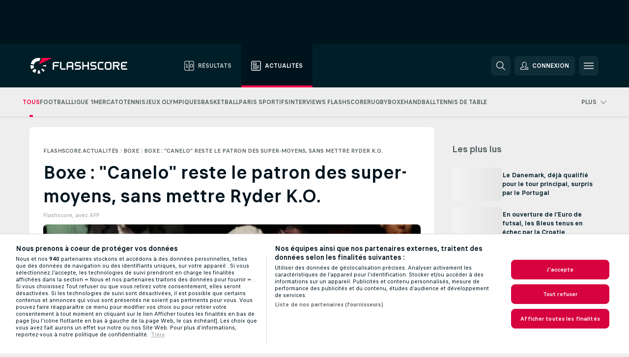

--- FILE ---
content_type: text/html; charset=UTF-8
request_url: https://www.flashscore.fr/actualites/boxe-canelo-reste-le-patron-des-super-moyens-sans-mettre-ryder-k-o/Qcw4fSrK/
body_size: 28393
content:
<!DOCTYPE html>
<html lang="fr">
    <head>
        <meta charset="utf-8">
        <title>Boxe : "Canelo" reste le patron des super-moyens, sans mettre Ryder K.O. | Flashscore.fr </title>
        <script defer src="https://cdn.cookielaw.org/scripttemplates/otSDKStub.js"
            type="text/javascript"
            charset="UTF-8"
            data-domain-script="fd5e353e-9ec3-40e3-8639-ff4ccb39c775" data-document-language="true"
        >
        </script>
<link rel="preconnect" href="https://16.ds.lsapp.eu/pq_graphql" crossorigin>
<link rel="preconnect" href="https://16.flashscore.ninja" crossorigin>
<link rel="preload" href="https://static.flashscore.com/res/font/LivesportFinderLatin-Regular_Static.woff2" as="font" type="font/woff2" crossorigin>
<link rel="preload" href="https://static.flashscore.com/res/font/LivesportFinderLatin-Bold_Static.woff2" as="font" type="font/woff2" crossorigin>
        <meta name="description" content="Il n&apos;aura manqué qu&apos;un K.O. pour que sa soirée soit parfaite: Saul &quot;Canelo&quot; Alvarez, de retour, onze ans après, chez lui au Mexique, a largement battu, par décision unanime, John Ryder pour demeurer champion incontesté des super-moyens, devant quelque 55.000 spectateurs en furie.">
        <meta name="copyright" content="Copyright (c) 2006-2026 Livesport s.r.o.">
        <meta name="robots" content="index,follow" />
        <meta name="viewport" content="width=device-width, initial-scale=1">
	    <meta property="og:title" content="Boxe : &quot;Canelo&quot; reste le patron des super-moyens, sans mettre Ryder K.O. | Flashscore.fr">
	    <meta property="og:description" content="Il n&apos;aura manqué qu&apos;un K.O. pour que sa soirée soit parfaite: Saul &quot;Canelo&quot; Alvarez, de retour, onze ans après, chez lui au Mexique, a largement battu, par décision unanime, John Ryder pour demeurer champion incontesté des super-moyens, devant quelque 55.000 spectateurs en furie.">
	    <meta property="og:type" content="article">
	    <meta property="og:url" content="/actualites/boxe-canelo-reste-le-patron-des-super-moyens-sans-mettre-ryder-k-o/Qcw4fSrK/">
	    <meta property="og:image" content="https://livesport-ott-images.ssl.cdn.cra.cz/r1200xfq60/f59b5bc0-5007-4491-9f66-8ecaed02ad66.jpeg">
	    <meta property="og:image:alt" content="Boxe: &quot;Canelo&quot; reste le patron des super-moyens, sans mettre Ryder K.O.">
	    <meta name="twitter:title" content="Boxe : &quot;Canelo&quot; reste le patron des super-moyens, sans mettre Ryder K.O. | Flashscore.fr">
	    <meta name="twitter:description" content="Il n&apos;aura manqué qu&apos;un K.O. pour que sa soirée soit parfaite: Saul &quot;Canelo&quot; Alvarez, de retour, onze ans après, chez lui au Mexique, a largement battu, par décision unanime, John Ryder pour demeurer champion incontesté des super-moyens, devant quelque 55.000 spectateurs en furie.">
	    <meta name="twitter:card" content="summary_large_image"/>
	    <meta name="twitter:image" content="https://livesport-ott-images.ssl.cdn.cra.cz/r1200xfq60/f59b5bc0-5007-4491-9f66-8ecaed02ad66.jpeg">
	    <meta name="twitter:image:alt" content="Boxe: &quot;Canelo&quot; reste le patron des super-moyens, sans mettre Ryder K.O.">
            <link rel="shortcut icon" href="https://static.flashscore.com/res/_fs/image/4_favicons/_fs/favicon.ico?v=8">
            <link rel="apple-touch-icon" sizes="180x180" href="https://static.flashscore.com/res/_fs/image/4_favicons/_fs/touch-icon-180x180.png?v=8">
            <link rel="icon" type="image/png" sizes="32x32" href="https://static.flashscore.com/res/_fs/image/4_favicons/_fs/favicon-32x32.png?v=8">
            <link rel="icon" type="image/png" sizes="16x16" href="https://static.flashscore.com/res/_fs/image/4_favicons/_fs/favicon-16x16.png?v=8">
        <meta name="theme-color" content="#001e28">
        <meta name="apple-itunes-app" content="app-id=766443283">
            <meta name="google-site-verification" content="qEcvdDJKOwzTAFMvvmLtR-ASvKvc8abwFj5rvCI5Ghw" />
<meta name="alexaVerifyID" content="iGCBKDfteLT7t1bezhXVQGfekm0" />
<meta name="facebook-domain-verification" content="yqg5xx8pwar6b0qy1gw66ycornt3fm" />

        <link rel="stylesheet" href="https://static.flashscore.com/res/_fs/build/LivesportFinderLatin.b5b9ae1.css">
        <link rel="stylesheet" href="https://static.flashscore.com/res/_fs/build/core.838ccad.css">
        <link rel="stylesheet" href="https://static.flashscore.com/res/_fs/build/variables.5e5bd96.css">
        <link rel="stylesheet" href="https://static.flashscore.com/res/_fs/build/themes.a4e5af4.css">
        <link rel="stylesheet" href="https://static.flashscore.com/res/_fs/build/common.dd5a8cc.css">
        <link rel="stylesheet" href="https://static.flashscore.com/res/_fs/build/components_shared.7255990.css">
        <link rel="stylesheet" href="https://static.flashscore.com/res/_fs/build/cookie.c9f0231.css">
        <link rel="stylesheet" href="https://static.flashscore.com/res/_fs/build/multiLang.e42395f.css">
        <link rel="stylesheet" href="https://static.flashscore.com/res/_fs/build/single_page_app_temp.344cf30.css">
        <link rel="stylesheet" href="https://static.flashscore.com/res/_fs/build/core_common.852f6a3.css">
        <link rel="stylesheet" href="https://static.flashscore.com/res/_fs/build/lsid.f9f1878.css">
        <link rel="stylesheet" href="https://static.flashscore.com/res/_fs/build/componentLibraryTheme2021.9e06a9c.css">
        <link rel="stylesheet" href="https://static.flashscore.com/res/_fs/build/live_header.103dd81.css">
        <link rel="stylesheet" href="https://static.flashscore.com/res/_fs/build/live_sections.e8ef654.css">
        <link rel="stylesheet" href="https://static.flashscore.com/res/_fs/build/league_onboarding.205502f.css">
        <link rel="stylesheet" href="https://static.flashscore.com/res/_fs/build/live_footer.8dcd350.css">
        <link rel="stylesheet" href="https://static.flashscore.com/res/_fs/build/banner.9044da6.css">
        <link rel="stylesheet" href="https://static.flashscore.com/res/_fs/build/heading.7004033.css">
        <link rel="stylesheet" href="https://static.flashscore.com/res/_fs/build/rssnews.b0bfd58.css">
        <link rel="stylesheet" href="https://static.flashscore.com/res/_fs/build/fsnews.c51d296.css">
        <link rel="stylesheet" href="https://static.flashscore.com/res/_fs/build/enetpulse_olympics.2983d87.css">
        <link rel="stylesheet" href="https://static.flashscore.com/res/styles/container.16.css">
        <link rel="stylesheet" href="https://static.flashscore.com/res/styles/container.0.css">
        <script type="text/javascript" src="/x/js/browsercompatibility_5.js"></script>
        <script type="text/javascript" defer src="/res/_fs/build/framework.3391317.js"></script>
        <script type="text/javascript" defer src="/x/js/core_16_2289000000.js"></script>
        <script type="text/javascript" defer src="/res/_fs/build/internalTools.5d41de3.js"></script>
        <script type="text/javascript" defer src="/res/_fs/build/initBannerHandler.68a562f.js"></script>
        <script type="text/javascript" defer src="/res/_fs/build/vendors.34fabbc.js"></script>
        <script type="text/javascript" defer src="/res/_fs/build/modules.a54dfe7.js"></script>
        <script type="text/javascript" defer src="/res/_fs/build/serviceStatusBox.187ba10.js"></script>
        <script type="text/javascript" defer src="/res/_fs/build/myLeaguesMenu.75b895d.js"></script>
        <script type="text/javascript" defer src="/res/_fs/build/mainPageScripts.56d5944.js"></script>
        <script type="text/javascript" defer src="/res/_fs/build/leftMenuCategory.65d7635.js"></script>
        <script type="text/javascript" defer src="/res/_fs/build/globalEvents.682df47.js"></script>
        <script type="text/javascript" defer src="/res/_fs/build/notifications.7f0fe08.js"></script>
        <script type="text/javascript" defer src="/res/_fs/build/fsNewsArticleDetailClient.6a08a61.js"></script>
        <script type="text/javascript" defer src="/res/_fs/build/fsNewsMostReadClient.9df9b05.js"></script>
        <script type="text/javascript" defer src="/res/_fs/build/fsNewsMenuClient.f425754.js"></script>
        <script type="text/javascript" src="/x/js/translations-livetable.16.4c2a0107.js"></script>
        <script type="text/javascript" src="/x/js/translations-headermenu.16.dc0a882e.js"></script>
        <script type="text/javascript" src="/x/js/translations-headerpromobar.16.42dec22e.js"></script>
        <script type="text/javascript" src="/res/_fs/build/runtime.7d7ba8a.js"></script>
        <script type="text/javascript" src="/res/_fs/build/constants.d8ac8f7.js"></script>
        <script type="text/javascript" src="/res/_fs/build/loader.d3dc62f.js"></script>
        <script type="text/javascript" src="/res/_fs/build/myTeamsMenu.eab1027.js"></script>
                <script>
        window.loggingServiceConfig = {"enable":true,"server":"https:\/\/logging-service.livesport.services\/","token":"Y3uhIv5Ges46mMdAZm53akso95sYOogk","percentage_of_sessions_to_log":1};
    </script>
    <script defer src="/res/_fs/build/frontendLogger.d1da8fc.js"></script>

        <script type="text/javascript">
            // <![CDATA[
                cjs.Api.loader.get('cjs').call(function(_cjs) {
                    _cjs.fromGlobalScope.initStaticPagesGamesNotification();
                    _cjs.bookmakerSettings = { bookmakersData: {"FR":[{"main_bookmaker_id":"141","project_id":"16","geo_ip":"FR","name":"Betclic.fr","premium_status_id":"1"},{"main_bookmaker_id":"264","project_id":"16","geo_ip":"FR","name":"Winamax","premium_status_id":"1"},{"main_bookmaker_id":"160","project_id":"16","geo_ip":"FR","name":"Unibet.fr","premium_status_id":"1"},{"main_bookmaker_id":"484","project_id":"16","geo_ip":"FR","name":"ParionsSport","premium_status_id":"1"},{"main_bookmaker_id":"905","project_id":"16","geo_ip":"FR","name":"Betsson.fr","premium_status_id":"1"}],"BJ":[{"main_bookmaker_id":"16","project_id":"16","geo_ip":"BJ","name":"bet365","premium_status_id":"2"},{"main_bookmaker_id":"417","project_id":"16","geo_ip":"BJ","name":"1xBet","premium_status_id":"2"},{"main_bookmaker_id":"2","project_id":"16","geo_ip":"BJ","name":"bwin","premium_status_id":"2"}],"CI":[{"main_bookmaker_id":"655","project_id":"16","geo_ip":"CI","name":"Betclic.ci","premium_status_id":"1"},{"main_bookmaker_id":"417","project_id":"16","geo_ip":"CI","name":"1xBet","premium_status_id":"1"}],"CM":[{"main_bookmaker_id":"921","project_id":"16","geo_ip":"CM","name":"PremierBetCM","premium_status_id":"1"},{"main_bookmaker_id":"417","project_id":"16","geo_ip":"CM","name":"1xBet","premium_status_id":"1"}],"SN":[{"main_bookmaker_id":"417","project_id":"16","geo_ip":"SN","name":"1xBet","premium_status_id":"1"},{"main_bookmaker_id":"919","project_id":"16","geo_ip":"SN","name":"PremierBetMW","premium_status_id":"1"}],"BE":[{"main_bookmaker_id":"619","project_id":"16","geo_ip":"BE","name":"Unibetbe","premium_status_id":"1"},{"main_bookmaker_id":"642","project_id":"16","geo_ip":"BE","name":"Golden Palace","premium_status_id":"1"},{"main_bookmaker_id":"2","project_id":"16","geo_ip":"BE","name":"bwin","premium_status_id":"1"}],"CH":[{"main_bookmaker_id":"16","project_id":"16","geo_ip":"CH","name":"bet365","premium_status_id":"2"}],"GR":[{"main_bookmaker_id":"16","project_id":"16","geo_ip":"GR","name":"bet365","premium_status_id":"2"}],"CZ":[{"main_bookmaker_id":"49","project_id":"16","geo_ip":"CZ","name":"Tipsport.cz","premium_status_id":"1"},{"main_bookmaker_id":"657","project_id":"16","geo_ip":"CZ","name":"Betano.cz","premium_status_id":"1"}],"default":[{"main_bookmaker_id":"141","project_id":"16","geo_ip":"default","name":"Betclic.fr","premium_status_id":"1"},{"main_bookmaker_id":"160","project_id":"16","geo_ip":"default","name":"Unibet.fr","premium_status_id":"1"},{"main_bookmaker_id":"484","project_id":"16","geo_ip":"default","name":"ParionsSport","premium_status_id":"1"}],"GA":[{"main_bookmaker_id":"891","project_id":"16","geo_ip":"GA","name":"PremierBetGA","premium_status_id":"1"}],"TG":[],"GN":[{"main_bookmaker_id":"917","project_id":"16","geo_ip":"GN","name":"GuineeGamesGN","premium_status_id":"1"}],"CG":[{"main_bookmaker_id":"919","project_id":"16","geo_ip":"CG","name":"PremierBetMW","premium_status_id":"1"}],"ML":[{"main_bookmaker_id":"919","project_id":"16","geo_ip":"ML","name":"PremierBetMW","premium_status_id":"1"}],"CD":[{"main_bookmaker_id":"919","project_id":"16","geo_ip":"CD","name":"PremierBetMW","premium_status_id":"1"}],"MA":[{"main_bookmaker_id":"997","project_id":"16","geo_ip":"MA","name":"Stake.com","premium_status_id":"1"},{"main_bookmaker_id":"16","project_id":"16","geo_ip":"MA","name":"bet365","premium_status_id":"2"},{"main_bookmaker_id":"417","project_id":"16","geo_ip":"MA","name":"1xBet","premium_status_id":"2"}],"TN":[{"main_bookmaker_id":"997","project_id":"16","geo_ip":"TN","name":"Stake.com","premium_status_id":"1"},{"main_bookmaker_id":"16","project_id":"16","geo_ip":"TN","name":"bet365","premium_status_id":"2"},{"main_bookmaker_id":"417","project_id":"16","geo_ip":"TN","name":"1xBet","premium_status_id":"2"}],"US:USDC":[{"main_bookmaker_id":"707","project_id":"16","geo_ip":"US:USDC","name":"BetMGM","premium_status_id":"1"}],"US:USIA":[{"main_bookmaker_id":"549","project_id":"16","geo_ip":"US:USIA","name":"bet365.us","premium_status_id":"1"},{"main_bookmaker_id":"851","project_id":"16","geo_ip":"US:USIA","name":"BetMGM.us","premium_status_id":"1"},{"main_bookmaker_id":"1133","project_id":"16","geo_ip":"US:USIA","name":"Fanduel","premium_status_id":"1"}],"US:USIL":[{"main_bookmaker_id":"549","project_id":"16","geo_ip":"US:USIL","name":"bet365.us","premium_status_id":"1"},{"main_bookmaker_id":"851","project_id":"16","geo_ip":"US:USIL","name":"BetMGM.us","premium_status_id":"1"},{"main_bookmaker_id":"1133","project_id":"16","geo_ip":"US:USIL","name":"Fanduel","premium_status_id":"1"}],"US:USKS":[{"main_bookmaker_id":"549","project_id":"16","geo_ip":"US:USKS","name":"bet365.us","premium_status_id":"1"},{"main_bookmaker_id":"851","project_id":"16","geo_ip":"US:USKS","name":"BetMGM.us","premium_status_id":"1"},{"main_bookmaker_id":"1133","project_id":"16","geo_ip":"US:USKS","name":"Fanduel","premium_status_id":"1"}],"US:USKY":[{"main_bookmaker_id":"549","project_id":"16","geo_ip":"US:USKY","name":"bet365.us","premium_status_id":"1"},{"main_bookmaker_id":"851","project_id":"16","geo_ip":"US:USKY","name":"BetMGM.us","premium_status_id":"1"},{"main_bookmaker_id":"1133","project_id":"16","geo_ip":"US:USKY","name":"Fanduel","premium_status_id":"1"}],"US:USMS":[{"main_bookmaker_id":"851","project_id":"16","geo_ip":"US:USMS","name":"BetMGM.us","premium_status_id":"1"}],"US:USNC":[{"main_bookmaker_id":"549","project_id":"16","geo_ip":"US:USNC","name":"bet365.us","premium_status_id":"1"},{"main_bookmaker_id":"851","project_id":"16","geo_ip":"US:USNC","name":"BetMGM.us","premium_status_id":"1"},{"main_bookmaker_id":"1133","project_id":"16","geo_ip":"US:USNC","name":"Fanduel","premium_status_id":"1"}],"US:USNJ":[{"main_bookmaker_id":"549","project_id":"16","geo_ip":"US:USNJ","name":"bet365.us","premium_status_id":"1"},{"main_bookmaker_id":"851","project_id":"16","geo_ip":"US:USNJ","name":"BetMGM.us","premium_status_id":"1"},{"main_bookmaker_id":"1133","project_id":"16","geo_ip":"US:USNJ","name":"Fanduel","premium_status_id":"1"}],"US:USNV":[{"main_bookmaker_id":"851","project_id":"16","geo_ip":"US:USNV","name":"BetMGM.us","premium_status_id":"1"}],"US:USNY":[{"main_bookmaker_id":"851","project_id":"16","geo_ip":"US:USNY","name":"BetMGM.us","premium_status_id":"1"},{"main_bookmaker_id":"1133","project_id":"16","geo_ip":"US:USNY","name":"Fanduel","premium_status_id":"1"}],"US:USOH":[{"main_bookmaker_id":"549","project_id":"16","geo_ip":"US:USOH","name":"bet365.us","premium_status_id":"1"},{"main_bookmaker_id":"851","project_id":"16","geo_ip":"US:USOH","name":"BetMGM.us","premium_status_id":"1"},{"main_bookmaker_id":"1133","project_id":"16","geo_ip":"US:USOH","name":"Fanduel","premium_status_id":"1"}],"US:USTN":[{"main_bookmaker_id":"549","project_id":"16","geo_ip":"US:USTN","name":"bet365.us","premium_status_id":"1"},{"main_bookmaker_id":"851","project_id":"16","geo_ip":"US:USTN","name":"BetMGM.us","premium_status_id":"1"},{"main_bookmaker_id":"1133","project_id":"16","geo_ip":"US:USTN","name":"Fanduel","premium_status_id":"1"}],"US:USVT":[{"main_bookmaker_id":"851","project_id":"16","geo_ip":"US:USVT","name":"BetMGM.us","premium_status_id":"1"},{"main_bookmaker_id":"1133","project_id":"16","geo_ip":"US:USVT","name":"Fanduel","premium_status_id":"1"}],"US:USWY":[{"main_bookmaker_id":"851","project_id":"16","geo_ip":"US:USWY","name":"BetMGM.us","premium_status_id":"1"},{"main_bookmaker_id":"1133","project_id":"16","geo_ip":"US:USWY","name":"Fanduel","premium_status_id":"1"}],"US:USIN":[{"main_bookmaker_id":"549","project_id":"16","geo_ip":"US:USIN","name":"bet365.us","premium_status_id":"1"},{"main_bookmaker_id":"851","project_id":"16","geo_ip":"US:USIN","name":"BetMGM.us","premium_status_id":"1"},{"main_bookmaker_id":"1133","project_id":"16","geo_ip":"US:USIN","name":"Fanduel","premium_status_id":"1"}],"US:USVA":[{"main_bookmaker_id":"549","project_id":"16","geo_ip":"US:USVA","name":"bet365.us","premium_status_id":"1"},{"main_bookmaker_id":"851","project_id":"16","geo_ip":"US:USVA","name":"BetMGM.us","premium_status_id":"1"},{"main_bookmaker_id":"1133","project_id":"16","geo_ip":"US:USVA","name":"Fanduel","premium_status_id":"1"}],"US:USWV":[{"main_bookmaker_id":"851","project_id":"16","geo_ip":"US:USWV","name":"BetMGM.us","premium_status_id":"1"},{"main_bookmaker_id":"1133","project_id":"16","geo_ip":"US:USWV","name":"Fanduel","premium_status_id":"1"}],"MG":[],"BI":[],"CA":[{"main_bookmaker_id":"19","project_id":"16","geo_ip":"CA","name":"Sports Interaction","premium_status_id":"1"}],"IT":[{"main_bookmaker_id":"419","project_id":"16","geo_ip":"IT","name":"bet365.it","premium_status_id":"1"},{"main_bookmaker_id":"773","project_id":"16","geo_ip":"IT","name":"BetssonIT","premium_status_id":"1"},{"main_bookmaker_id":"335","project_id":"16","geo_ip":"IT","name":"Lottomatica","premium_status_id":"1"},{"main_bookmaker_id":"322","project_id":"16","geo_ip":"IT","name":"Eurobet.it","premium_status_id":"1"},{"main_bookmaker_id":"188","project_id":"16","geo_ip":"IT","name":"GoldBet","premium_status_id":"1"},{"main_bookmaker_id":"467","project_id":"16","geo_ip":"IT","name":"Planetwin365","premium_status_id":"1"},{"main_bookmaker_id":"159","project_id":"16","geo_ip":"IT","name":"Sisal","premium_status_id":"1"},{"main_bookmaker_id":"199","project_id":"16","geo_ip":"IT","name":"SNAI","premium_status_id":"1"},{"main_bookmaker_id":"823","project_id":"16","geo_ip":"IT","name":"BetflagIT","premium_status_id":"1"}],"CA:CAON":[{"main_bookmaker_id":"851","project_id":"16","geo_ip":"CA:CAON","name":"BetMGM.us","premium_status_id":"1"},{"main_bookmaker_id":"19","project_id":"16","geo_ip":"CA:CAON","name":"Sports Interaction","premium_status_id":"1"}],"HR":[],"TR":[{"main_bookmaker_id":"16","project_id":"16","geo_ip":"TR","name":"bet365","premium_status_id":"2"}]} };
                });
		                    var dataLayer = dataLayer || [];

		function otAfterCallback() {
		    window.setTimeout(() => {
		        try {
		            if (!window.hasOTAfterCallbackProceeded) {
		                dataLayer.push({event:'gdpr_consent',user_consent:'agree'});
		                document.dispatchEvent(new Event('onetrust'));
		            }
		        } catch(e) {
		            console.error(e);
		        }
		        window.hasOTAfterCallbackProceeded = true;
		    }, 0);
		};

		function otCallback() {
		    document.dispatchEvent(new Event("oneTrustLoaded"));
		    window.oneTrustLoaded = true;

		    if (typeof cjs === 'undefined') {
		        return;
		    }

		    if (!window.hasOTCallbackProceeded) {
		        cjs.Api.loader.get('cjs').call(function(_cjs) {
		            _cjs.Api.loader.get('onetrust').fulfill(cb => { cb() });
		        });
		    }

		    window.hasOTCallbackProceeded = true;
		};

		function OptanonWrapper() {
		    dataLayer.push({event:"OneTrustGroupsUpdated"});
		    try {
		        if (typeof __tcfapi === "function") {
		            __tcfapi("getTCData",2,(e) => {
		                if (e !== null) {
		                    otCallback();
		                    if (e.eventStatus === 'useractioncomplete' || e.eventStatus === 'tcloaded') {
		                        otAfterCallback();
		                    };
		                };
		            });
		        } else if (typeof OneTrust === "object") {
		            otCallback();
		            if (!OneTrust.IsAlertBoxClosed()) {
		                OneTrust.OnConsentChanged(() => otAfterCallback());
		            }
		        } else {
		            otCallback();
		        }
		    } catch(e) {
		        console.error(e);
		    }
		};
            // ]]>
        </script>
    </head>
<body class="responsive background-add-off brand--flashscore  _fs flat pid_16 mgc hasFsNews  header-fan fsNewsPage fsNewsPage--detail twoLineLayout  light-bg-1 v3 bg3" itemscope itemtype="http://schema.org/WebPage" data-analytics-page-type="news_article">
<div class="otPlaceholder otPlaceholder--hidden">
    <div class="skOT skOT--ot">
        <div class="skOT__co">
            <div class="skOT__ti"></div>
            <div class="skOT__te"></div>
            <div class="skOT__te"></div>
            <div class="skOT__te"></div>
            <div class="skOT__te"></div>
        </div>
        <div class="skOT__co">
            <div class="skOT__ti"></div>
            <div class="skOT__te"></div>
            <div class="skOT__te"></div>
            <div class="skOT__te"></div>
        </div>
    </div>
</div>
<script type="text/javascript">
    if(!document.cookie.match(/^(.*;)?\s*OptanonAlertBoxClosed\s*=\s*[^;]+(.*)?$/) && !window.localStorage.getItem("onetrust_placeholder")){
        document.getElementsByClassName("otPlaceholder")[0].classList.remove("otPlaceholder--hidden");
    }

    document.addEventListener("click", function (e) {

        var element = e.target.parentNode;
    if(element === document) element = document.body;

        if (element !== null && (element.classList.contains("ot-button-group") ||
                (element.classList.contains("ot-btn-subcntr")) ||
                (element.classList.contains("ot-btn-container")) ||
                (element.id === "onetrust-button-group") ||
                (element.id === "onetrust-close-btn-container") ||
                (element.id === "ot-pc-content") ||
                (e.target.closest(".otPlaceholder")))

        )  {
            window.localStorage.setItem("onetrust_placeholder", 1);
            document.getElementsByClassName("otPlaceholder")[0].classList.add("otPlaceholder--hidden");
        }
    }, false);

</script>
<script type="text/javascript">
    const defaultTheme = "";
    const usersTheme = window.localStorage.getItem("theme");
    if(!usersTheme && defaultTheme) {
        cjs.Api.darkModeLocal.setDarkThemeAsDefault();
    }

    cjs.Api.darkModeLocal.setThemeClass()
</script>

<div id="zoneContainer-fsnews_background" data-zone-group="fsnews_background"></div>
<div class="seoAdWrapper"><div class="seoTop seoTopHidden" style="display: none;">
    <div class="seoTop__content">
    </div>
</div>

<script>
    cjs.Api.localLsid.beforeLoad((isLoggedIn) => {
        if (isLoggedIn) {
            const seoTopElement = document.getElementsByClassName('seoTop')[0];
            seoTopElement.style.display = 'none';
            seoTopElement.classList.add('seoTopHidden');
            document.body.classList.add('isLoggedIn');
            document.body.classList.remove('seoTopWrapperHidden');
        }
    });
</script>

<div id="zoneContainer-fsnews_top_detail" data-zone-group="fsnews_top_detail"></div>

<div id="zoneContainer-fsnews_responsive_fixed_bottom_detail" data-zone-group="fsnews_responsive_fixed_bottom_detail"></div>
</div>
<header class="header">
    <img src="https://static.flashscore.com/res/_fs/image/2_others/bg.png" alt="" fetchpriority="high" class="header__bg">
    <div class="header__content">
        <a class="header__logoWrapper" href="/">
            <svg class="header__logo" preserveAspectRatio="xMinYMid meet" enable-background="new 0 0 615 100" height="100" viewBox="0 0 615 100" width="615" xmlns="http://www.w3.org/2000/svg"><g clip-rule="evenodd" fill-rule="evenodd"><g fill="#fff"><path d="m180.8 24.9h-29.3c-.9 0-1.8.4-2.4 1l-6.6 6.6c-.6.6-1 1.5-1 2.4v39.6c0 .2.2.3.3.3h7.9c.2 0 .3-.2.3-.3v-18.6c0-1 .8-1.7 1.7-1.7h25.5c.2 0 .3-.2.3-.3v-7.9c0-.2-.2-.3-.3-.3h-25.5c-1 0-1.7-.8-1.7-1.7v-8.6c0-1 .8-1.7 1.7-1.7h29c.2 0 .3-.2.3-.3v-7.9c.1-.5 0-.6-.2-.6"/><path d="m264.4 47.3c0 1-.8 1.7-1.7 1.7h-22.4c-1 0-1.7-.8-1.7-1.7v-12.1c0-1 .8-1.7 1.7-1.7h22.4c1 0 1.7.8 1.7 1.7zm7.6-14.8-6.6-6.6c-.6-.6-1.5-1-2.4-1h-23c-.9 0-1.8.4-2.4 1l-6.6 6.6c-.6.6-1 1.5-1 2.4v39.6c0 .2.2.3.3.3h7.9c.2 0 .3-.2.3-.3v-15.2c0-1 .8-1.7 1.7-1.7h22.4c1 0 1.7.8 1.7 1.7v15.2c0 .2.2.3.3.3h7.9c.2 0 .3-.2.3-.3v-39.6c.2-.9-.2-1.8-.8-2.4z"/><path d="m222.4 74.8h-24.1c-.9 0-1.8-.4-2.4-1l-6.6-6.6c-.6-.6-1-1.5-1-2.4v-39.6c0-.2.2-.3.3-.3h7.9c.2 0 .3.2.3.3v39.3c0 1 .8 1.7 1.7 1.7h23.8c.2 0 .3.2.3.3v7.9c.1.3 0 .4-.2.4"/><path d="m319.8 53.1-6.6-6.6c-.6-.6-1.5-1-2.4-1h-19.2c-1 0-1.7-.8-1.7-1.7v-8.6c0-1 .8-1.7 1.7-1.7h27.2c.2 0 .3-.2.3-.3v-7.9c0-.2-.2-.3-.3-.3h-27.5c-.9 0-1.8.4-2.4 1l-6.6 6.6c-.6.6-1 1.5-1 2.4v9.2c0 .9.4 1.8 1 2.4l6.6 6.6c.6.6 1.5 1 2.4 1h19.2c1 0 1.7.8 1.7 1.7v8.6c0 1-.8 1.7-1.7 1.7h-27.2c-.2 0-.3.2-.3.3v7.9c0 .2.2.3.3.3h27.5c.9 0 1.8-.4 2.4-1l6.6-6.6c.6-.6 1-1.5 1-2.4v-9.2c0-.8-.3-1.7-1-2.4"/><path d="m419 53.1-6.6-6.6c-.6-.6-1.5-1-2.4-1h-19.2c-.9 0-1.7-.8-1.7-1.7v-8.6c0-1 .8-1.7 1.7-1.7h27.2c.2 0 .3-.2.3-.3v-7.9c0-.2-.2-.3-.3-.3h-27.5c-.9 0-1.8.4-2.4 1l-6.6 6.6c-.6.6-1 1.5-1 2.4v9.2c0 .9.4 1.8 1 2.4l6.6 6.6c.6.6 1.5 1 2.4 1h19.2c1 0 1.7.8 1.7 1.7v8.6c0 1-.8 1.7-1.7 1.7h-27.2c-.2 0-.3.2-.3.3v7.9c0 .2.2.3.3.3h27.5c.9 0 1.8-.4 2.4-1l6.6-6.6c.6-.6 1-1.5 1-2.4v-9.2c0-.8-.4-1.7-1-2.4"/><path d="m436.8 35.2c0-1 .8-1.7 1.7-1.7h25.5c.2 0 .3-.2.3-.3v-7.9c0-.2-.2-.3-.3-.3h-25.8c-.9 0-1.8.4-2.4 1l-6.6 6.6c-.6.6-1 1.5-1 2.4v29.9c0 .9.4 1.8 1 2.4l6.6 6.6c.6.6 1.5 1 2.4 1h25.8c.2 0 .3-.2.3-.3v-7.9c0-.2-.2-.3-.3-.3h-25.5c-1 0-1.7-.8-1.7-1.7z"/><path d="m507.1 64.5c0 1-.8 1.7-1.7 1.7h-22.4c-1 0-1.7-.8-1.7-1.7v-29.3c0-1 .8-1.7 1.7-1.7h22.4c1 0 1.7.8 1.7 1.7zm7.6-32-6.6-6.6c-.6-.6-1.5-1-2.4-1h-23c-.9 0-1.8.4-2.4 1l-6.6 6.6c-.6.6-1 1.5-1 2.4v29.9c0 .9.4 1.8 1 2.4l6.6 6.6c.6.6 1.5 1 2.4 1h23c.9 0 1.8-.4 2.4-1l6.6-6.6c.6-.6 1-1.5 1-2.4v-29.9c0-.9-.3-1.8-1-2.4z"/><path d="m371.8 24.9h-7.9c-.2 0-.3.2-.3.3v18.6c0 1-.8 1.7-1.7 1.7h-22.4c-1 0-1.7-.8-1.7-1.7v-18.6c0-.2-.2-.3-.3-.3h-7.9c-.2 0-.3.2-.3.3v49.3c0 .2.2.3.3.3h7.9c.2 0 .3-.2.3-.3v-18.6c0-1 .8-1.7 1.7-1.7h22.4c1 0 1.7.8 1.7 1.7v18.6c0 .2.2.3.3.3h7.9c.2 0 .3-.2.3-.3v-49.3c0-.2-.1-.3-.3-.3"/><path d="m558.4 43.8c0 1-.8 1.7-1.7 1.7h-22.4c-.9 0-1.7-.8-1.7-1.7v-8.6c0-.9.8-1.7 1.7-1.7h22.4c1 0 1.7.8 1.7 1.7zm8.6-8.9c0-.9-.4-1.8-1-2.4l-6.5-6.6c-.6-.6-1.5-1-2.4-1h-32.8c-.2 0-.3.2-.3.3v49.3c0 .2.2.3.3.3h7.9c.2 0 .3-.2.3-.3v-18.6c0-.9.7-1.6 1.6-1.7h11.1l11.9 20.7h9.9l-11.9-20.7h1.9c.9 0 1.8-.4 2.4-1l6.5-6.6c.6-.6 1-1.5 1-2.4v-9.3z"/><path d="m585.7 33.5h28.9c.2 0 .3-.2.3-.3v-7.9c0-.2-.2-.3-.3-.3h-29.2c-.9 0-1.8.4-2.4 1l-6.6 6.6c-.6.6-1 1.5-1 2.4v29.9c0 .9.4 1.8 1 2.4l6.6 6.6c.6.6 1.5 1 2.4 1h29.2c.2 0 .3-.2.3-.3v-7.9c0-.2-.2-.3-.3-.3h-28.9c-1 0-1.7-.8-1.7-1.7v-8.6c0-1 .8-1.7 1.7-1.7h20.3c.2 0 .3-.2.3-.3v-7.9c0-.2-.2-.3-.3-.3h-20.3c-1 0-1.7-.8-1.7-1.7v-8.6c0-1.4.7-2.1 1.7-2.1"/><path d="m21.1 55.1c-.5-2.6-.6-5.1-.3-7.6l-20.6-1.9c-.4 4.3-.2 8.6.6 13s2.1 8.6 3.9 12.5l18.7-8.7c-1-2.3-1.8-4.7-2.3-7.3"/><path d="m27.6 68.8-15.9 13.3c4.7 5.6 10.6 10.1 17.2 13.2l8.7-18.7c-3.8-1.9-7.3-4.5-10-7.8"/><path d="m55.1 78.9c-2.6.5-5.2.6-7.6.3l-1.8 20.6c4.3.4 8.6.2 13-.6 1.4-.3 2.9-.6 4.3-.9l-5.4-20c-.8.2-1.7.4-2.5.6"/><path d="m44.9 21.1c3.5-.6 7.1-.6 10.4 0l8.9-19.1c-7.2-2.1-15-2.7-22.9-1.3-19.7 3.5-34.7 18.2-39.6 36.4l20 5.4c2.9-10.7 11.6-19.3 23.2-21.4"/><path d="m68.8 72.5 13.3 15.8c3.3-2.8 6.3-6.1 8.8-9.6l-16.9-11.9c-1.5 2.1-3.2 4-5.2 5.7"/><path d="m99.8 45.6-20.6 1.8c.2 1.7.2 3.4 0 5.1l20.6 1.8c.3-2.8.3-5.7 0-8.7"/></g><path d="m73.3 0-19.2 41.3 83.1-41.3z" fill="#ff0046"/></g></svg>
        </a>
            <div class="header__items">
                <a href="/" class="header__item">
                    <svg class="header__itemIcon">
                        <use xlink:href="/res/_fs/image/13_symbols/sport.svg#live-table"></use>
                    </svg>
                    <div class="header__itemText" data-tag="">
                        Résultats
                    </div>
                </a>
                <a href="/actualites/" class="header__item--active header__item">
                    <svg class="header__itemIcon">
                        <use xlink:href="/res/_fs/image/13_symbols/bottom-nav.svg#news"></use>
                    </svg>
                    <div class="header__itemText">
                        Actualités
                    </div>
                </a>
            </div>
            <a id="bonus-comparison-gift" href="#" class="header__block header__block--gift">
                <div class="header__button header__button">
                    <svg class="header__icon header__icon">
                        <use xlink:href="/res/_fs/image/13_symbols/action.svg?serial=1741#gift"></use>
                    </svg>
                </div>
            </a>
            <script>
                cjs.Api.loader.get("geoIpResolver").call((geoIp) => {
                    const geoUrls = {"FR":"/paris-sportifs/promos-bonus/"};
                    if (geoUrls[geoIp]) {
                        const link = document.getElementById("bonus-comparison-gift");
                        link.setAttribute("href", geoUrls[geoIp]);
                        link.classList.add("isVisible");
                    }
                });
            </script>
            <div id="searchWindow" class="header__block header__block--search">
                <div role="button" class="header__button">
                    <svg class="header__icon header__icon--search">
                        <use xlink:href="/res/_fs/image/13_symbols/action.svg?serial=1741#search"></use>
                    </svg>
                </div>
            </div>
            <div id="header__block--user-menu" class="header__block header__block--user">
                <script>
                    cjs.Api.localLsid.beforeLoad((isLoggedIn, name) => {
                        document.write('' +
                                '<div id="user-menu" role="button" class="header__button header__button--user">' +
                                '<svg class="header__icon header__icon--user">' +
                                '<use xlink:href="' + ("/res/_fs/image/13_symbols/action.svg?serial=1741#user-logged-in") + '"/>' +
                                '</svg>' +
                                (isLoggedIn
                                        ? '<span class="header__text header__text--user header__text--loggedIn">' + name + '</span>'
                                        : '<span class="header__text header__text--user">Connexion</span>') +
                                '</div>');
                    });
                </script>
            </div>
        <div id="hamburger-menu"  class="header__block header__block--menu">
            <div role="button" class="header__button">
                <svg class="header__icon header__icon--menu">
                    <use xlink:href="/res/_fs/image/13_symbols/action.svg?serial=1741#menu"></use>
                </svg>
            </div>
        </div>
            <script defer type="text/javascript" src="/res/_fs/build/autotrack.ff73da9.js"></script>
        <script defer type="text/javascript" src="/res/_fs/build/loginClient.5fa2cd0.js"></script>
        <script defer type="text/javascript" src="/res/_fs/build/headerMenu.059a184.js"></script>
        <script defer type="text/javascript" src="/res/_fs/build/bonusComparisonGift.9f4e902.js"></script>
        <script type="text/javascript">
            window.headerMenuEnvironment = {"lsidEnabled":true,"langBoxEnabled":false,"langBoxData":[],"langBoxDataByGeoIps":{"US":{"shortName":"en-usa","fullName":"English","localLangName":"United States","list":[]},"BR":{"shortName":"pt-br","fullName":"Português (Brasil)","localLangName":"Português (Brasil)","list":[]},"FR":{"shortName":"fr","fullName":"Français","localLangName":"France","list":[]},"IN":{"shortName":"en-india","fullName":"English","localLangName":"India","list":[{"id":261,"projectId":16,"shortName":"hi","url":"\/hi\/","localLang":"हिंदी","localLangName":"Hindi","onclickUrl":"hi"},{"id":262,"projectId":16,"shortName":"bn","url":"\/bn\/","localLang":"বাংলা","localLangName":"Bengali","onclickUrl":"bn"},{"id":265,"projectId":16,"shortName":"te","url":"\/te\/","localLang":"తెలుగు","localLangName":"Telugu","onclickUrl":"te"},{"id":263,"projectId":16,"shortName":"ta","url":"\/ta\/","localLang":"தமிழ்","localLangName":"Tamil","onclickUrl":"ta"},{"id":264,"projectId":16,"shortName":"kn","url":"\/kn\/","localLang":"ಕನ್ನಡ","localLangName":"Kannada","onclickUrl":"kn"}]},"PL":{"shortName":"pl","fullName":"Polski","localLangName":"Polska","list":[]}}};
            window.isFlashfootball = false;
            window.isDetail = false;
            window.mobileBannerConfig = null;
        </script>
    </div>
</header>
    <script type="text/javascript">
        cjs.defaultTopLeagues = ["6_100_SW9D1eZo","6_128_Mg9H0Flh","6_200_zcDLaZ3b","6_8_0UPxbDYA","6_77_CSYQqxjc","6_106_boA2KUSu","6_8_pUAv7KCe","1_1_8bP2bXmH","1_198_dYlOSQOD","1_6_xGrwqq16","1_6_KQMVOQ0g","1_6_ClDjv3V5","1_77_AaHxMIcd","1_77_KIShoMk3","1_77_Y35Jer59","1_81_W6BOzpK2","1_98_COuk57Ci","1_139_Or1bBrWD","1_176_QVmLl54o","1_8_lvUBR5F8","1_6_A9yxE9Ke","1_6_GfRbsVWM","2_9011_tItR6sEf","2_9011_nZi4fKds","2_9011_65k5lHxU","2_9012_Sd2Q088D","2_9012_hl1W8RZs","2_9012_6g0xhggi","2_9011_MP4jLdJh","2_9012_0G3fKGYb","3_6_naL1J006","3_6_fT0n14Vt","3_6_YJaj0Opm","3_77_8M1zmrqO","3_77_nD0vn2bU","3_81_ncAkL5qn","3_83_xn32I3T4","3_98_h2HoKRSi","3_176_0fiHAulF","3_191_MLmY2yB1","3_200_IBmris38","3_8_OQpzcCnS","3_6_nVvz91uS","4_62_QR1GYbvD","4_6_Cnt5FMOg","4_76_CnmCUGyG","4_77_U7FOTziM","4_77_Qw1fOEEq","4_81_nVp0wiqd","4_181_ObxFt3lm","4_200_G2Op923t","4_8_C06aJvIB","4_8_Q3A3IbXH","4_8_SCGVmKHb","4_6_63di6Zed","5_47_MZFZnvX4","5_200_rJVAIaHo","7_6_KK4FaFV3","7_6_nNlLsRUr","7_77_rBi9iqU7","7_77_lzqk4S68","7_81_Mmsc26yL","7_176_nVpEwOrl","7_8_zkpajjvm","7_77_IBOsspjU","7_6_Kv8Vnd7R","19_24_ETdxjU8a","19_198_QRQyQVpP","19_8_EHbj07Ys","19_8_rNL5LJER","8_198_za7D2lO5","8_6_G8FL0ShI","8_6_faEPan8O","8_77_SzD3Lkgt","8_8_Stv0V7h5","8_8_nmjJVR7B","8_8_SExTbVeC","9_76_WxHfCw7j","9_181_UJRjmLT9","9_8_CrHenuqG","9_8_hbCfpabM","9_182_Ywy81Djb","10_76_nLBbqJDS","10_181_jacSiHjd","10_8_8K9IG0Td","12_6_6ecm9Xlr","12_6_CvPuKVY0","12_77_vsToxqA5","12_77_Y3Sky3PB","12_98_nm8RF0ON","12_154_jNqF318i","12_8_hjY9yg16","12_77_zZHEgpS7","12_8_Sp51ptwk","11_6_MFZy7Eom","11_6_tMoe7Y0g","11_8_UwAwNo2E","11_3_rZBAZLMT","11_3_Kr4UBrQ3","14_6_2RABlYFn","14_8_jXzWoWa5","14_8_KGO4pUqO","14_8_0SwtclaU","14_8_U7TfIXUu","14_197_8bSbHipn","14_8_hGLC5Bah","14_8_W6KG4VEb","14_8_hxHR9kGl","14_8_byRjyCJO","15_8_GS36K259","15_197_MRDsXMKF","15_8_42FbPIs2","15_8_Mmkx9baa","13_8_xjQ9xGBl","13_8_OG7nzYAD","13_8_AkPEBy3K","13_8_2i0B6Zul","13_93_KfDQ6H86","13_8_KhWRqihE","17_8064_pSDwFmA2","17_8065_YwouxX6p","18_24_OICsE7P8","18_24_lnHbQKrJ","18_24_A9VciAso","18_24_GYMw4gKo","24_77_YTgK76mO","24_8_ttMTnaKq","24_8_z3LXoJZk","24_8_vXupZVde","24_8_z3VAZkC1","24_8_8xWQf8rq","24_8_nTUUgSck","22_77_xGmN6mpT","22_8_f7ITstK5","22_6_CtMYh31I","26_8_ruJ9pBzd","25_9995_EJ1XGOEs","25_9996_Oj29TrUm","23_8150_v5mY2VHL","23_8150_0WT9Phuh","23_8150_nqOdP4Wh","23_8150_CrmQoWqj","23_8150_WQvE7HHH","23_8150_buZKLqDG","23_8150_4K0lj5hO","23_8150_2N8xUvQK","23_8150_YVEWtJhI","30_76_xKNhAJXb","30_76_viM3lKQ8","30_76_p6fbtlPC","30_8_b3e31ohC","34_7300_EcSVXVwf","34_7300_lptFeFBL","34_7300_ABz7kU4b","35_197_biXWRQSN","35_197_j3ZUJ1y7","35_197_lptXr60I","35_197_KbeZZGu8","35_197_vmEZ5XXJ","36_7402_8CN3d6SA","36_7404_zF9M0iH9","42_93_2mjPD8xq","42_5_tfrUHIzn","42_5_WK02yCWs","42_8_zmOsQ2kA"];
    </script>
<div id="fsNewsMenu" class="topMenuSpecific"><div class="wcl-navigation_g4VK4 wclNavigation wclNavigation--news" data-testid="wcl-navigation"><div class="wcl-major_ARa-d"><a href="/actualites/" class="wcl-item_okxn- wcl-first_T9fFW wcl-active_x0pgD" data-testid="wcl-navigationItem" data-active="true"><span class="wcl-text_moY9t">Tous</span></a><a href="/actualites/football/" class="wcl-item_okxn-" data-testid="wcl-navigationItem" data-active="false"><span class="wcl-text_moY9t">Football</span></a><a href="/actualites/ligue-1/KIShoMk3CdnS0XT8/" class="wcl-item_okxn-" data-testid="wcl-navigationItem" data-active="false"><span class="wcl-text_moY9t">Ligue 1</span></a><a href="/actualites/mercato-football/0KBTUcJEWSzc94ws/" class="wcl-item_okxn-" data-testid="wcl-navigationItem" data-active="false"><span class="wcl-text_moY9t">Mercato </span></a><a href="/actualites/tennis/" class="wcl-item_okxn-" data-testid="wcl-navigationItem" data-active="false"><span class="wcl-text_moY9t">Tennis</span></a><a href="/actualites/jeux-olympiques/r3L8pAaJWSzc94ws/" class="wcl-item_okxn-" data-testid="wcl-navigationItem" data-active="false"><span class="wcl-text_moY9t">Jeux Olympiques</span></a><a href="/actualites/basketball/" class="wcl-item_okxn-" data-testid="wcl-navigationItem" data-active="false"><span class="wcl-text_moY9t">Basketball</span></a><a href="/actualites/paris-sportifs/ChSa1mynWSzc94ws/" class="wcl-item_okxn-" data-testid="wcl-navigationItem" data-active="false"><span class="wcl-text_moY9t">Paris sportifs</span></a><a href="/actualites/interviews-exclusives/rN9lYQNpWSzc94ws/" class="wcl-item_okxn-" data-testid="wcl-navigationItem" data-active="false"><span class="wcl-text_moY9t">Interviews Flashscore</span></a><a href="/actualites/rugby/" class="wcl-item_okxn-" data-testid="wcl-navigationItem" data-active="false"><span class="wcl-text_moY9t">Rugby</span></a><a href="/actualites/boxe/" class="wcl-item_okxn-" data-testid="wcl-navigationItem" data-active="false"><span class="wcl-text_moY9t">Boxe</span></a><a href="/actualites/handball/" class="wcl-item_okxn-" data-testid="wcl-navigationItem" data-active="false"><span class="wcl-text_moY9t">Handball</span></a><a href="/actualites/tennis-de-table/" class="wcl-item_okxn-" data-testid="wcl-navigationItem" data-active="false"><span class="wcl-text_moY9t">Tennis de table</span></a></div><button type="button" class="wcl-item_okxn- wcl-expandable_r-ihZ" data-testid="wcl-navigationItem" data-active="false"><svg fill="currentColor" viewBox="0 0 20 20" data-testid="wcl-icon-action-navigation-arrow-up" class="wcl-icon_WGKvC wcl-icon_szkw5 wcl-sportIcon_r2ZYz" width="18" height="18"><path fill-rule="evenodd" class="action-navigation-arrow-up" d="M.98 15 10 5.97 19.02 15l.98-.98-10-10-10 10 .98.98Z"></path></svg><span class="wcl-text_moY9t">Plus</span><svg fill="currentColor" viewBox="0 0 20 20" data-testid="wcl-icon-action-navigation-arrow-down" class="wcl-icon_WGKvC wcl-icon_szkw5 wcl-arrowIcon_-AcPK" width="12" height="12"><path fill-rule="evenodd" class="action-navigation-arrow-down" d="M19.02 5 10 14.03.98 5 0 5.98l10 10 10-10-.98-.98Z"></path></svg></button></div></div>
<script type="text/javascript">window.fsNewsMenuData = {"data":{"menu":[{"name":"Tous","url":"\/actualites\/","entityId":"all","entityType":"all","isActive":true},{"name":"Football","url":"\/actualites\/football\/","entityId":"SW9D1eZo","entityType":"SPORT","isActive":false},{"name":"Ligue 1","url":"\/actualites\/ligue-1\/KIShoMk3CdnS0XT8\/","entityId":"KIShoMk3","entityType":"TOURNAMENT_TEMPLATE","isActive":false},{"name":"Mercato ","url":"\/actualites\/mercato-football\/0KBTUcJEWSzc94ws\/","entityId":"0KBTUcJE","entityType":"TAG","isActive":false},{"name":"Tennis","url":"\/actualites\/tennis\/","entityId":"Mg9H0Flh","entityType":"SPORT","isActive":false},{"name":"Jeux Olympiques","url":"\/actualites\/jeux-olympiques\/r3L8pAaJWSzc94ws\/","entityId":"r3L8pAaJ","entityType":"TAG","isActive":false},{"name":"Basketball","url":"\/actualites\/basketball\/","entityId":"zcDLaZ3b","entityType":"SPORT","isActive":false},{"name":"Paris sportifs","url":"\/actualites\/paris-sportifs\/ChSa1mynWSzc94ws\/","entityId":"ChSa1myn","entityType":"TAG","isActive":false},{"name":"Interviews Flashscore","url":"\/actualites\/interviews-exclusives\/rN9lYQNpWSzc94ws\/","entityId":"rN9lYQNp","entityType":"TAG","isActive":false},{"name":"Rugby","url":"\/actualites\/rugby\/","entityId":"SrC4LDIT","entityType":"SPORT","isActive":false},{"name":"Boxe","url":"\/actualites\/boxe\/","entityId":"I5wWW4UM","entityType":"SPORT","isActive":false},{"name":"Handball","url":"\/actualites\/handball\/","entityId":"EcZwBi3N","entityType":"SPORT","isActive":false},{"name":"Tennis de table","url":"\/actualites\/tennis-de-table\/","entityId":"OjWW1naM","entityType":"SPORT","isActive":false},{"name":"Auto - Moto","url":"\/actualites\/sport-mecanique\/","entityId":"nypUMTq3","entityType":"SPORT","isActive":false},{"name":"Cyclisme","url":"\/actualites\/cyclisme\/","entityId":"8nQ2VTTL","entityType":"SPORT","isActive":false},{"name":"Sports d'Hiver","url":"\/actualites\/sports-dhiver\/","entityId":"ldf3Tm7k","entityType":"SPORT","isActive":false},{"name":"Volleyball","url":"\/actualites\/volleyball\/","entityId":"nwPDBpVc","entityType":"SPORT","isActive":false},{"name":"CAN 2025","url":"\/actualites\/can\/8bP2bXmHCdnS0XT8\/","entityId":"8bP2bXmH","entityType":"TOURNAMENT_TEMPLATE","isActive":false},{"name":"Tribune ouverte","url":"\/actualites\/tribune-ouverte\/nJKiW3gcWSzc94ws\/","entityId":"nJKiW3gc","entityType":"TAG","isActive":false}]},"translations":{"TRANS_DETAIL_NEWS_TIME_HOURS":"Il y a %s h","TRANS_DETAIL_NEWS_TIME_MINUTES":"Il y a %s min","TRANS_DETAIL_NEWS_TIME_YESTERDAY":"Hier","TRANS_FSNEWS_ARTICLES":"Articles","TRANS_FSNEWS_COMMERCIAL_LABEL":"Contenu sponsorisé","TRANS_FSNEWS_LAST_UPDATE":"Mis à jour","TRANS_LEGAL_AGE_BANNER_AGREE":"Soy mayor de 18 años","TRANS_LEGAL_AGE_BANNER_DESCRIPTION":"Para sacar el máximo partido de nuestro contenido, incluidas las cuotas, por favor, confirma tu\nedad.","TRANS_LEGAL_AGE_BANNER_DISAGREE":"Soy menor de 18 años","TRANS_LEGAL_AGE_BANNER_HEADLINE":"Disfruta al máximo de [project_name]","TRANS_LEGAL_AGE_BANNER_RANGE_DISAGREE":"I’m 18 to 23","TRANS_LEGAL_AGE_MODAL_AGE_QUESTION":"¿Eres mayor de edad?","TRANS_LEGAL_AGE_MODAL_HEADER":"Sección solo 18+","TRANS_LEGAL_AGE_MODAL_LEGAL_NOTICE":"La sección \"apuestas deportivas\" de [project_name] está estrictamente limitada a aquellos usuarios mayores de edad (18 años o más).","TRANS_LEGAL_AGE_MODAL_NO":"Non","TRANS_LEGAL_AGE_MODAL_YES":"Oui","TRANS_LIVE_STREAMING":"Live Streaming","TRANS_NEWFEATURE_TITLE_FSNEWS":"Flashscore Actualités","TRANS_NEWS_JUST_NOW":"À l\\'instant","TRANS_PROJECT_NAME":"Flashscore.fr","TRANS_SHOW_MORE":"Voir plus","TRANS_URL_FS_NEWS":"\/actualites\/","TRANS_FSNEWS_MENTIONS_TITLE":"Mentions","TRANS_NEWS_ARTICLE_COMMERCIAL_LABEL":"TRANS_NEWS_ARTICLE_COMMERCIAL_LABEL","TRANS_NEWS_ARTICLE_LAST_UPDATE":"TRANS_NEWS_ARTICLE_LAST_UPDATE","TRANS_NEWS_ARTICLE_MENTIONS_TITLE":"TRANS_NEWS_ARTICLE_MENTIONS_TITLE","TRANS_NEWS_ARTICLE_PROJECT_NAME":"TRANS_NEWS_ARTICLE_PROJECT_NAME","TRANS_NEWS_ARTICLE_PROJECT_URL":"TRANS_NEWS_ARTICLE_PROJECT_URL","TRANS_NEWS_ARTICLE_TIME_HOURS":"TRANS_NEWS_ARTICLE_TIME_HOURS","TRANS_NEWS_ARTICLE_TIME_JUST_NOW":"TRANS_NEWS_ARTICLE_TIME_JUST_NOW","TRANS_NEWS_ARTICLE_TIME_MINUTES":"TRANS_NEWS_ARTICLE_TIME_MINUTES","TRANS_NEWS_ARTICLE_TIME_YESTERDAY":"TRANS_NEWS_ARTICLE_TIME_YESTERDAY","TRANS_NEWS_COMMERCIAL_LABEL":"TRANS_NEWS_COMMERCIAL_LABEL","TRANS_NEWS_SHOW_MORE":"TRANS_NEWS_SHOW_MORE","TRANS_PMS_FLASHSCORE_RATING":"TRANS_PMS_FLASHSCORE_RATING","TRANS_PMS_OVERALL":"TRANS_PMS_OVERALL","TRANS_PROJECT_URL":"https:\/\/www.flashscore.fr\/","TRANS_VIDEO_PLAYER_ERROR_GEO_BLOCKED":"Cette vidéo n'est pas disponible dans votre pays.","TRANS_VIDEO_PLAYER_ERROR_LOADING_FAILED":"Le chargement de la vidéo a échoué.","TRANS_VIDEO_PLAYER_ERROR_NOT_FOUND":"Cette vidéo n'est pas disponible.","TRANS_VIDEO_PLAYER_RELOAD":"Rechargez","TRANS_FSNEWS_MENU_MORE":"Plus","TRANS_NEWS_MENU_MORE":"TRANS_NEWS_MENU_MORE","TRANS_FSNEWS_MOST_READ":"Les plus lus","TRANS_FSNEWS_MOST_READ_URL":"les-plus-lus","TRANS_MOD_REWRITE_FS_NEWS":"actualites","TRANS_FSNEWS_ALL":"Tous","TRANS_FSNEWS_OLYMPICS_TAB_CALENDAR_LABEL":"Programme complet","TRANS_FSNEWS_OLYMPICS_TAB_CALENDAR_IDENT":"programme-complet","TRANS_FSNEWS_OLYMPICS_TAB_RESULTS_LABEL":"Programme quotidien","TRANS_FSNEWS_OLYMPICS_TAB_RESULTS_IDENT":"programme-quotidien","TRANS_FSNEWS_OLYMPICS_TAB_MEDALS_LABEL":"Tableau des médailles","TRANS_FSNEWS_OLYMPICS_TAB_MEDALS_IDENT":"tableau-des-medailles"},"config":{"app":{"US_time_format":false,"lang":{"web":"fr","charset":"fr_FR"},"fs_news":{"images":{"cloud":{"endpoint":"https:\/\/livesport-ott-images.ssl.cdn.cra.cz"}},"pagination_enabled":true},"feed_sign":"SW9D1eZo","url_prefix":"","project":{"id":16},"feed_resolver":{"local":[{"url":"https:\/\/16.flashscore.ninja","weight":1,"countries":["AL","AD","AM","AT","AZ","BY","BE","BA","BG","HR","CY","CZ","DK","EE","FO","FI","FR","GI","GR","HU","IS","IE","IL","IT","KZ","XK","LV","LI","LT","LU","MK","MD","MC","ME","NL","NO","PL","RO","RU","SM","RS","SK","SI","ES","SE","CH","TR","UA","GB"]}],"global":[],"default_url":"https:\/\/global.flashscore.ninja"},"responsive":{"breakpoint":800},"fsds":{"client_urls":{"default":"https:\/\/16.ds.lsapp.eu\/pq_graphql"}}}}};</script>
<div class="container">
<div class="container__content content">
<div class="container__main" id="main">
<div class="container__mainInner" id="tc">
<div class="container__bannerZone" id="rc-top"><div id="rccontent">
<div class='fsNewsBanner fsNewsBanner--right_zone_1'>
    <div class='fsNewsBannerCont fsNewsBannerCont--right_zone_1'>
        
<div id="zoneContainer-fsnews_right_zone_1_detail" data-zone-group="fsnews_right_zone_1_detail"></div>

    </div>
</div>
<div id="fsNewsMostRead" class="fsNewsMostRead"><div class="fsNews__block--side" data-analytics-context="section-most-read-articles"><div data-analytics-context="widget-news-article-list" class="fp-wrapper_9UBIe"><header class="wcl-header_SRuSD" data-testid="wcl-headerNews"><a class="wcl-content_bvlqh wcl-buttonLink_jmSkY wcl-tertiary_W5eMX" data-testid="wcl-buttonLink" href="/actualites/les-plus-lus"><h6 class="wcl-news-heading-06_rqmST wcl-secondary_Vm3X7" data-testid="wcl-news-heading-06" role="heading">Les plus lus</h6></a></header><div class="fp-section_4PNW0"><a href="/actualites/handball-ehf-euro-le-danemark-deja-qualifie-pour-le-tour-principal-surpris-par-le-portugal/xOYZef86/" class="wcl-article_UN5m8 wcl-small_uGauH" data-testid="wcl-newsArticlePreview" target="_self" title="Le Danemark, déjà qualifié pour le tour principal, surpris par le Portugal" data-analytics-element="ARTICLE_LINK" data-analytics-article-id="xOYZef86" data-analytics-position="1"><figure data-testid="wcl-newsImage" class="wcl-figure_q22Zi wcl-newsArticleImage_sfyRQ"><div class="ui-media__placeholder ska__di"></div></figure><div class="wcl-headlineWrapper_CrQ7t"><div class="wcl-news-heading-09_4dBE9 wcl-headline_Q8-Zc" data-testid="wcl-news-heading-09" role="heading">Le Danemark, déjà qualifié pour le tour principal, surpris par le Portugal</div></div></a><a href="/actualites/en-ouverture-de-l-euro-de-futsal-les-bleus-tenus-en-echec-par-la-croatie/dv4SvPVN/" class="wcl-article_UN5m8 wcl-small_uGauH" data-testid="wcl-newsArticlePreview" target="_self" title="En ouverture de l&#x27;Euro de futsal, les Bleus tenus en échec par la Croatie" data-analytics-element="ARTICLE_LINK" data-analytics-article-id="dv4SvPVN" data-analytics-position="2"><figure data-testid="wcl-newsImage" class="wcl-figure_q22Zi wcl-newsArticleImage_sfyRQ"><div class="ui-media__placeholder ska__di"></div></figure><div class="wcl-headlineWrapper_CrQ7t"><div class="wcl-news-heading-09_4dBE9 wcl-headline_Q8-Zc" data-testid="wcl-news-heading-09" role="heading">En ouverture de l&#x27;Euro de futsal, les Bleus tenus en échec par la Croatie</div></div></a><a href="/actualites/football-ligue-des-champions-direct-suivez-marseille-liverpool-et-le-reste-de-la-ligue-des-champions-sur-flashscore/QZwmlgcM/" class="wcl-article_UN5m8 wcl-small_uGauH" data-testid="wcl-newsArticlePreview" target="_self" title="Revivez Marseille-Liverpool et la soirée de Ligue des champions sur Flashscore" data-analytics-element="ARTICLE_LINK" data-analytics-article-id="QZwmlgcM" data-analytics-position="3"><figure data-testid="wcl-newsImage" class="wcl-figure_q22Zi wcl-newsArticleImage_sfyRQ"><div class="ui-media__placeholder ska__di"></div></figure><div class="wcl-headlineWrapper_CrQ7t"><div class="wcl-news-heading-09_4dBE9 wcl-headline_Q8-Zc" data-testid="wcl-news-heading-09" role="heading">Revivez Marseille-Liverpool et la soirée de Ligue des champions sur Flashscore</div></div></a><a href="/actualites/football-ligue-des-champions-de-retour-avec-l-om-gouiri-peut-enfin-se-montrer-en-ligue-des-champions/0jVqE5XN/" class="wcl-article_UN5m8 wcl-small_uGauH" data-testid="wcl-newsArticlePreview" target="_self" title="De retour avec l&#x27;OM, Gouiri peut enfin se montrer en Ligue des champions" data-analytics-element="ARTICLE_LINK" data-analytics-article-id="0jVqE5XN" data-analytics-position="4"><figure data-testid="wcl-newsImage" class="wcl-figure_q22Zi wcl-newsArticleImage_sfyRQ"><div class="ui-media__placeholder ska__di"></div></figure><div class="wcl-headlineWrapper_CrQ7t"><div class="wcl-news-heading-09_4dBE9 wcl-headline_Q8-Zc" data-testid="wcl-news-heading-09" role="heading">De retour avec l&#x27;OM, Gouiri peut enfin se montrer en Ligue des champions</div></div></a></div></div></div></div>
<script type="text/javascript">window.fsNewsMostReadData = {"data":{"articles":[{"id":"xOYZef86","title":"Le Danemark, déjà qualifié pour le tour principal, surpris par le Portugal","url":"\/actualites\/handball-ehf-euro-le-danemark-deja-qualifie-pour-le-tour-principal-surpris-par-le-portugal\/xOYZef86\/","images":[{"variantType":1,"url":"https:\/\/livesport-ott-images.ssl.cdn.cra.cz\/fc4ebaf4-ba22-4b5b-b7a6-78a9d2408ff6","altText":"Le Danemark, déjà qualifié pour le tour principal, surpris par le Portugal","credit":"Photo par BO AMSTRUP \/ RITZAU SCANPIX \/ AFP"},{"variantType":2,"url":"https:\/\/livesport-ott-images.ssl.cdn.cra.cz\/r300xfq60\/fc4ebaf4-ba22-4b5b-b7a6-78a9d2408ff6.jpeg","altText":"Le Danemark, déjà qualifié pour le tour principal, surpris par le Portugal","credit":"Photo par BO AMSTRUP \/ RITZAU SCANPIX \/ AFP"},{"variantType":3,"url":"https:\/\/livesport-ott-images.ssl.cdn.cra.cz\/r600xfq60\/fc4ebaf4-ba22-4b5b-b7a6-78a9d2408ff6.jpeg","altText":"Le Danemark, déjà qualifié pour le tour principal, surpris par le Portugal","credit":"Photo par BO AMSTRUP \/ RITZAU SCANPIX \/ AFP"},{"variantType":4,"url":"https:\/\/livesport-ott-images.ssl.cdn.cra.cz\/r900xfq60\/fc4ebaf4-ba22-4b5b-b7a6-78a9d2408ff6.jpeg","altText":"Le Danemark, déjà qualifié pour le tour principal, surpris par le Portugal","credit":"Photo par BO AMSTRUP \/ RITZAU SCANPIX \/ AFP"},{"variantType":11,"url":"https:\/\/livesport-ott-images.ssl.cdn.cra.cz\/r600xfq60\/fc4ebaf4-ba22-4b5b-b7a6-78a9d2408ff6.avif","altText":"Le Danemark, déjà qualifié pour le tour principal, surpris par le Portugal","credit":"Photo par BO AMSTRUP \/ RITZAU SCANPIX \/ AFP"},{"variantType":47,"url":"https:\/\/livesport-ott-images.ssl.cdn.cra.cz\/r120xfq60\/fc4ebaf4-ba22-4b5b-b7a6-78a9d2408ff6.avif","altText":"Le Danemark, déjà qualifié pour le tour principal, surpris par le Portugal","credit":"Photo par BO AMSTRUP \/ RITZAU SCANPIX \/ AFP"},{"variantType":6,"url":"https:\/\/livesport-ott-images.ssl.cdn.cra.cz\/r300xfq60\/fc4ebaf4-ba22-4b5b-b7a6-78a9d2408ff6.webp","altText":"Le Danemark, déjà qualifié pour le tour principal, surpris par le Portugal","credit":"Photo par BO AMSTRUP \/ RITZAU SCANPIX \/ AFP"},{"variantType":5,"url":"https:\/\/livesport-ott-images.ssl.cdn.cra.cz\/r1200xfq60\/fc4ebaf4-ba22-4b5b-b7a6-78a9d2408ff6.jpeg","altText":"Le Danemark, déjà qualifié pour le tour principal, surpris par le Portugal","credit":"Photo par BO AMSTRUP \/ RITZAU SCANPIX \/ AFP"},{"variantType":8,"url":"https:\/\/livesport-ott-images.ssl.cdn.cra.cz\/r900xfq60\/fc4ebaf4-ba22-4b5b-b7a6-78a9d2408ff6.webp","altText":"Le Danemark, déjà qualifié pour le tour principal, surpris par le Portugal","credit":"Photo par BO AMSTRUP \/ RITZAU SCANPIX \/ AFP"},{"variantType":10,"url":"https:\/\/livesport-ott-images.ssl.cdn.cra.cz\/r300xfq60\/fc4ebaf4-ba22-4b5b-b7a6-78a9d2408ff6.avif","altText":"Le Danemark, déjà qualifié pour le tour principal, surpris par le Portugal","credit":"Photo par BO AMSTRUP \/ RITZAU SCANPIX \/ AFP"},{"variantType":7,"url":"https:\/\/livesport-ott-images.ssl.cdn.cra.cz\/r600xfq60\/fc4ebaf4-ba22-4b5b-b7a6-78a9d2408ff6.webp","altText":"Le Danemark, déjà qualifié pour le tour principal, surpris par le Portugal","credit":"Photo par BO AMSTRUP \/ RITZAU SCANPIX \/ AFP"},{"variantType":9,"url":"https:\/\/livesport-ott-images.ssl.cdn.cra.cz\/r1200xfq60\/fc4ebaf4-ba22-4b5b-b7a6-78a9d2408ff6.webp","altText":"Le Danemark, déjà qualifié pour le tour principal, surpris par le Portugal","credit":"Photo par BO AMSTRUP \/ RITZAU SCANPIX \/ AFP"},{"variantType":13,"url":"https:\/\/livesport-ott-images.ssl.cdn.cra.cz\/r1200xfq60\/fc4ebaf4-ba22-4b5b-b7a6-78a9d2408ff6.avif","altText":"Le Danemark, déjà qualifié pour le tour principal, surpris par le Portugal","credit":"Photo par BO AMSTRUP \/ RITZAU SCANPIX \/ AFP"},{"variantType":45,"url":"https:\/\/livesport-ott-images.ssl.cdn.cra.cz\/r120xfq60\/fc4ebaf4-ba22-4b5b-b7a6-78a9d2408ff6.webp","altText":"Le Danemark, déjà qualifié pour le tour principal, surpris par le Portugal","credit":"Photo par BO AMSTRUP \/ RITZAU SCANPIX \/ AFP"},{"variantType":43,"url":"https:\/\/livesport-ott-images.ssl.cdn.cra.cz\/r120xfq60\/fc4ebaf4-ba22-4b5b-b7a6-78a9d2408ff6.jpeg","altText":"Le Danemark, déjà qualifié pour le tour principal, surpris par le Portugal","credit":"Photo par BO AMSTRUP \/ RITZAU SCANPIX \/ AFP"},{"variantType":12,"url":"https:\/\/livesport-ott-images.ssl.cdn.cra.cz\/r900xfq60\/fc4ebaf4-ba22-4b5b-b7a6-78a9d2408ff6.avif","altText":"Le Danemark, déjà qualifié pour le tour principal, surpris par le Portugal","credit":"Photo par BO AMSTRUP \/ RITZAU SCANPIX \/ AFP"}],"articleType":"STANDARD"},{"id":"dv4SvPVN","title":"En ouverture de l'Euro de futsal, les Bleus tenus en échec par la Croatie","url":"\/actualites\/en-ouverture-de-l-euro-de-futsal-les-bleus-tenus-en-echec-par-la-croatie\/dv4SvPVN\/","images":[{"variantType":1,"url":"https:\/\/livesport-ott-images.ssl.cdn.cra.cz\/78b94cd8-73ed-4e9d-afd6-e7c48f78276e","altText":"Les Bleus tenus en échec","credit":"UEFA"},{"variantType":2,"url":"https:\/\/livesport-ott-images.ssl.cdn.cra.cz\/r300xfq60\/78b94cd8-73ed-4e9d-afd6-e7c48f78276e.jpeg","altText":"Les Bleus tenus en échec","credit":"UEFA"},{"variantType":3,"url":"https:\/\/livesport-ott-images.ssl.cdn.cra.cz\/r600xfq60\/78b94cd8-73ed-4e9d-afd6-e7c48f78276e.jpeg","altText":"Les Bleus tenus en échec","credit":"UEFA"},{"variantType":4,"url":"https:\/\/livesport-ott-images.ssl.cdn.cra.cz\/r900xfq60\/78b94cd8-73ed-4e9d-afd6-e7c48f78276e.jpeg","altText":"Les Bleus tenus en échec","credit":"UEFA"},{"variantType":5,"url":"https:\/\/livesport-ott-images.ssl.cdn.cra.cz\/r1200xfq60\/78b94cd8-73ed-4e9d-afd6-e7c48f78276e.jpeg","altText":"Les Bleus tenus en échec","credit":"UEFA"},{"variantType":6,"url":"https:\/\/livesport-ott-images.ssl.cdn.cra.cz\/r300xfq60\/78b94cd8-73ed-4e9d-afd6-e7c48f78276e.webp","altText":"Les Bleus tenus en échec","credit":"UEFA"},{"variantType":7,"url":"https:\/\/livesport-ott-images.ssl.cdn.cra.cz\/r600xfq60\/78b94cd8-73ed-4e9d-afd6-e7c48f78276e.webp","altText":"Les Bleus tenus en échec","credit":"UEFA"},{"variantType":8,"url":"https:\/\/livesport-ott-images.ssl.cdn.cra.cz\/r900xfq60\/78b94cd8-73ed-4e9d-afd6-e7c48f78276e.webp","altText":"Les Bleus tenus en échec","credit":"UEFA"},{"variantType":9,"url":"https:\/\/livesport-ott-images.ssl.cdn.cra.cz\/r1200xfq60\/78b94cd8-73ed-4e9d-afd6-e7c48f78276e.webp","altText":"Les Bleus tenus en échec","credit":"UEFA"},{"variantType":10,"url":"https:\/\/livesport-ott-images.ssl.cdn.cra.cz\/r300xfq60\/78b94cd8-73ed-4e9d-afd6-e7c48f78276e.avif","altText":"Les Bleus tenus en échec","credit":"UEFA"},{"variantType":11,"url":"https:\/\/livesport-ott-images.ssl.cdn.cra.cz\/r600xfq60\/78b94cd8-73ed-4e9d-afd6-e7c48f78276e.avif","altText":"Les Bleus tenus en échec","credit":"UEFA"},{"variantType":12,"url":"https:\/\/livesport-ott-images.ssl.cdn.cra.cz\/r900xfq60\/78b94cd8-73ed-4e9d-afd6-e7c48f78276e.avif","altText":"Les Bleus tenus en échec","credit":"UEFA"},{"variantType":43,"url":"https:\/\/livesport-ott-images.ssl.cdn.cra.cz\/r120xfq60\/78b94cd8-73ed-4e9d-afd6-e7c48f78276e.jpeg","altText":"Les Bleus tenus en échec","credit":"UEFA"},{"variantType":45,"url":"https:\/\/livesport-ott-images.ssl.cdn.cra.cz\/r120xfq60\/78b94cd8-73ed-4e9d-afd6-e7c48f78276e.webp","altText":"Les Bleus tenus en échec","credit":"UEFA"},{"variantType":47,"url":"https:\/\/livesport-ott-images.ssl.cdn.cra.cz\/r120xfq60\/78b94cd8-73ed-4e9d-afd6-e7c48f78276e.avif","altText":"Les Bleus tenus en échec","credit":"UEFA"},{"variantType":13,"url":"https:\/\/livesport-ott-images.ssl.cdn.cra.cz\/r1200xfq60\/78b94cd8-73ed-4e9d-afd6-e7c48f78276e.avif","altText":"Les Bleus tenus en échec","credit":"UEFA"}],"articleType":"STANDARD"},{"id":"QZwmlgcM","title":"Revivez Marseille-Liverpool et la soirée de Ligue des champions sur Flashscore","url":"\/actualites\/football-ligue-des-champions-direct-suivez-marseille-liverpool-et-le-reste-de-la-ligue-des-champions-sur-flashscore\/QZwmlgcM\/","images":[{"variantType":1,"url":"https:\/\/livesport-ott-images.ssl.cdn.cra.cz\/5a9fc5c6-0a9c-4d8d-af78-bef4ace2bf18","altText":"Marseille-Liverpool, le gros morceau de la soirée.","credit":"AFP \/ Flashscore"},{"variantType":4,"url":"https:\/\/livesport-ott-images.ssl.cdn.cra.cz\/r900xfq60\/5a9fc5c6-0a9c-4d8d-af78-bef4ace2bf18.jpeg","altText":"Marseille-Liverpool, le gros morceau de la soirée.","credit":"AFP \/ Flashscore"},{"variantType":9,"url":"https:\/\/livesport-ott-images.ssl.cdn.cra.cz\/r1200xfq60\/5a9fc5c6-0a9c-4d8d-af78-bef4ace2bf18.webp","altText":"Marseille-Liverpool, le gros morceau de la soirée.","credit":"AFP \/ Flashscore"},{"variantType":8,"url":"https:\/\/livesport-ott-images.ssl.cdn.cra.cz\/r900xfq60\/5a9fc5c6-0a9c-4d8d-af78-bef4ace2bf18.webp","altText":"Marseille-Liverpool, le gros morceau de la soirée.","credit":"AFP \/ Flashscore"},{"variantType":2,"url":"https:\/\/livesport-ott-images.ssl.cdn.cra.cz\/r300xfq60\/5a9fc5c6-0a9c-4d8d-af78-bef4ace2bf18.jpeg","altText":"Marseille-Liverpool, le gros morceau de la soirée.","credit":"AFP \/ Flashscore"},{"variantType":7,"url":"https:\/\/livesport-ott-images.ssl.cdn.cra.cz\/r600xfq60\/5a9fc5c6-0a9c-4d8d-af78-bef4ace2bf18.webp","altText":"Marseille-Liverpool, le gros morceau de la soirée.","credit":"AFP \/ Flashscore"},{"variantType":11,"url":"https:\/\/livesport-ott-images.ssl.cdn.cra.cz\/r600xfq60\/5a9fc5c6-0a9c-4d8d-af78-bef4ace2bf18.avif","altText":"Marseille-Liverpool, le gros morceau de la soirée.","credit":"AFP \/ Flashscore"},{"variantType":5,"url":"https:\/\/livesport-ott-images.ssl.cdn.cra.cz\/r1200xfq60\/5a9fc5c6-0a9c-4d8d-af78-bef4ace2bf18.jpeg","altText":"Marseille-Liverpool, le gros morceau de la soirée.","credit":"AFP \/ Flashscore"},{"variantType":10,"url":"https:\/\/livesport-ott-images.ssl.cdn.cra.cz\/r300xfq60\/5a9fc5c6-0a9c-4d8d-af78-bef4ace2bf18.avif","altText":"Marseille-Liverpool, le gros morceau de la soirée.","credit":"AFP \/ Flashscore"},{"variantType":3,"url":"https:\/\/livesport-ott-images.ssl.cdn.cra.cz\/r600xfq60\/5a9fc5c6-0a9c-4d8d-af78-bef4ace2bf18.jpeg","altText":"Marseille-Liverpool, le gros morceau de la soirée.","credit":"AFP \/ Flashscore"},{"variantType":6,"url":"https:\/\/livesport-ott-images.ssl.cdn.cra.cz\/r300xfq60\/5a9fc5c6-0a9c-4d8d-af78-bef4ace2bf18.webp","altText":"Marseille-Liverpool, le gros morceau de la soirée.","credit":"AFP \/ Flashscore"},{"variantType":45,"url":"https:\/\/livesport-ott-images.ssl.cdn.cra.cz\/r120xfq60\/5a9fc5c6-0a9c-4d8d-af78-bef4ace2bf18.webp","altText":"Marseille-Liverpool, le gros morceau de la soirée.","credit":"AFP \/ Flashscore"},{"variantType":13,"url":"https:\/\/livesport-ott-images.ssl.cdn.cra.cz\/r1200xfq60\/5a9fc5c6-0a9c-4d8d-af78-bef4ace2bf18.avif","altText":"Marseille-Liverpool, le gros morceau de la soirée.","credit":"AFP \/ Flashscore"},{"variantType":43,"url":"https:\/\/livesport-ott-images.ssl.cdn.cra.cz\/r120xfq60\/5a9fc5c6-0a9c-4d8d-af78-bef4ace2bf18.jpeg","altText":"Marseille-Liverpool, le gros morceau de la soirée.","credit":"AFP \/ Flashscore"},{"variantType":12,"url":"https:\/\/livesport-ott-images.ssl.cdn.cra.cz\/r900xfq60\/5a9fc5c6-0a9c-4d8d-af78-bef4ace2bf18.avif","altText":"Marseille-Liverpool, le gros morceau de la soirée.","credit":"AFP \/ Flashscore"},{"variantType":47,"url":"https:\/\/livesport-ott-images.ssl.cdn.cra.cz\/r120xfq60\/5a9fc5c6-0a9c-4d8d-af78-bef4ace2bf18.avif","altText":"Marseille-Liverpool, le gros morceau de la soirée.","credit":"AFP \/ Flashscore"}],"articleType":"STANDARD"},{"id":"0jVqE5XN","title":"De retour avec l'OM, Gouiri peut enfin se montrer en Ligue des champions","url":"\/actualites\/football-ligue-des-champions-de-retour-avec-l-om-gouiri-peut-enfin-se-montrer-en-ligue-des-champions\/0jVqE5XN\/","images":[{"variantType":1,"url":"https:\/\/livesport-ott-images.ssl.cdn.cra.cz\/b24f75ca-b272-486e-8494-3e4c3a66fcff","altText":"Amine Gouiri lors du match face au Real Madrid le 16 septembre 2025.","credit":"ANGEL MARTINEZ\/GETTY IMAGES VIA AFP"},{"variantType":3,"url":"https:\/\/livesport-ott-images.ssl.cdn.cra.cz\/r600xfq60\/b24f75ca-b272-486e-8494-3e4c3a66fcff.jpeg","altText":"Amine Gouiri lors du match face au Real Madrid le 16 septembre 2025.","credit":"ANGEL MARTINEZ\/GETTY IMAGES VIA AFP"},{"variantType":2,"url":"https:\/\/livesport-ott-images.ssl.cdn.cra.cz\/r300xfq60\/b24f75ca-b272-486e-8494-3e4c3a66fcff.jpeg","altText":"Amine Gouiri lors du match face au Real Madrid le 16 septembre 2025.","credit":"ANGEL MARTINEZ\/GETTY IMAGES VIA AFP"},{"variantType":4,"url":"https:\/\/livesport-ott-images.ssl.cdn.cra.cz\/r900xfq60\/b24f75ca-b272-486e-8494-3e4c3a66fcff.jpeg","altText":"Amine Gouiri lors du match face au Real Madrid le 16 septembre 2025.","credit":"ANGEL MARTINEZ\/GETTY IMAGES VIA AFP"},{"variantType":5,"url":"https:\/\/livesport-ott-images.ssl.cdn.cra.cz\/r1200xfq60\/b24f75ca-b272-486e-8494-3e4c3a66fcff.jpeg","altText":"Amine Gouiri lors du match face au Real Madrid le 16 septembre 2025.","credit":"ANGEL MARTINEZ\/GETTY IMAGES VIA AFP"},{"variantType":6,"url":"https:\/\/livesport-ott-images.ssl.cdn.cra.cz\/r300xfq60\/b24f75ca-b272-486e-8494-3e4c3a66fcff.webp","altText":"Amine Gouiri lors du match face au Real Madrid le 16 septembre 2025.","credit":"ANGEL MARTINEZ\/GETTY IMAGES VIA AFP"},{"variantType":8,"url":"https:\/\/livesport-ott-images.ssl.cdn.cra.cz\/r900xfq60\/b24f75ca-b272-486e-8494-3e4c3a66fcff.webp","altText":"Amine Gouiri lors du match face au Real Madrid le 16 septembre 2025.","credit":"ANGEL MARTINEZ\/GETTY IMAGES VIA AFP"},{"variantType":9,"url":"https:\/\/livesport-ott-images.ssl.cdn.cra.cz\/r1200xfq60\/b24f75ca-b272-486e-8494-3e4c3a66fcff.webp","altText":"Amine Gouiri lors du match face au Real Madrid le 16 septembre 2025.","credit":"ANGEL MARTINEZ\/GETTY IMAGES VIA AFP"},{"variantType":10,"url":"https:\/\/livesport-ott-images.ssl.cdn.cra.cz\/r300xfq60\/b24f75ca-b272-486e-8494-3e4c3a66fcff.avif","altText":"Amine Gouiri lors du match face au Real Madrid le 16 septembre 2025.","credit":"ANGEL MARTINEZ\/GETTY IMAGES VIA AFP"},{"variantType":7,"url":"https:\/\/livesport-ott-images.ssl.cdn.cra.cz\/r600xfq60\/b24f75ca-b272-486e-8494-3e4c3a66fcff.webp","altText":"Amine Gouiri lors du match face au Real Madrid le 16 septembre 2025.","credit":"ANGEL MARTINEZ\/GETTY IMAGES VIA AFP"},{"variantType":13,"url":"https:\/\/livesport-ott-images.ssl.cdn.cra.cz\/r1200xfq60\/b24f75ca-b272-486e-8494-3e4c3a66fcff.avif","altText":"Amine Gouiri lors du match face au Real Madrid le 16 septembre 2025.","credit":"ANGEL MARTINEZ\/GETTY IMAGES VIA AFP"},{"variantType":45,"url":"https:\/\/livesport-ott-images.ssl.cdn.cra.cz\/r120xfq60\/b24f75ca-b272-486e-8494-3e4c3a66fcff.webp","altText":"Amine Gouiri lors du match face au Real Madrid le 16 septembre 2025.","credit":"ANGEL MARTINEZ\/GETTY IMAGES VIA AFP"},{"variantType":47,"url":"https:\/\/livesport-ott-images.ssl.cdn.cra.cz\/r120xfq60\/b24f75ca-b272-486e-8494-3e4c3a66fcff.avif","altText":"Amine Gouiri lors du match face au Real Madrid le 16 septembre 2025.","credit":"ANGEL MARTINEZ\/GETTY IMAGES VIA AFP"},{"variantType":11,"url":"https:\/\/livesport-ott-images.ssl.cdn.cra.cz\/r600xfq60\/b24f75ca-b272-486e-8494-3e4c3a66fcff.avif","altText":"Amine Gouiri lors du match face au Real Madrid le 16 septembre 2025.","credit":"ANGEL MARTINEZ\/GETTY IMAGES VIA AFP"},{"variantType":12,"url":"https:\/\/livesport-ott-images.ssl.cdn.cra.cz\/r900xfq60\/b24f75ca-b272-486e-8494-3e4c3a66fcff.avif","altText":"Amine Gouiri lors du match face au Real Madrid le 16 septembre 2025.","credit":"ANGEL MARTINEZ\/GETTY IMAGES VIA AFP"},{"variantType":43,"url":"https:\/\/livesport-ott-images.ssl.cdn.cra.cz\/r120xfq60\/b24f75ca-b272-486e-8494-3e4c3a66fcff.jpeg","altText":"Amine Gouiri lors du match face au Real Madrid le 16 septembre 2025.","credit":"ANGEL MARTINEZ\/GETTY IMAGES VIA AFP"}],"articleType":"STANDARD"}]},"translations":{"TRANS_DETAIL_NEWS_TIME_HOURS":"Il y a %s h","TRANS_DETAIL_NEWS_TIME_MINUTES":"Il y a %s min","TRANS_DETAIL_NEWS_TIME_YESTERDAY":"Hier","TRANS_FSNEWS_ARTICLES":"Articles","TRANS_FSNEWS_COMMERCIAL_LABEL":"Contenu sponsorisé","TRANS_FSNEWS_LAST_UPDATE":"Mis à jour","TRANS_LEGAL_AGE_BANNER_AGREE":"Soy mayor de 18 años","TRANS_LEGAL_AGE_BANNER_DESCRIPTION":"Para sacar el máximo partido de nuestro contenido, incluidas las cuotas, por favor, confirma tu\nedad.","TRANS_LEGAL_AGE_BANNER_DISAGREE":"Soy menor de 18 años","TRANS_LEGAL_AGE_BANNER_HEADLINE":"Disfruta al máximo de [project_name]","TRANS_LEGAL_AGE_BANNER_RANGE_DISAGREE":"I’m 18 to 23","TRANS_LEGAL_AGE_MODAL_AGE_QUESTION":"¿Eres mayor de edad?","TRANS_LEGAL_AGE_MODAL_HEADER":"Sección solo 18+","TRANS_LEGAL_AGE_MODAL_LEGAL_NOTICE":"La sección \"apuestas deportivas\" de [project_name] está estrictamente limitada a aquellos usuarios mayores de edad (18 años o más).","TRANS_LEGAL_AGE_MODAL_NO":"Non","TRANS_LEGAL_AGE_MODAL_YES":"Oui","TRANS_LIVE_STREAMING":"Live Streaming","TRANS_NEWFEATURE_TITLE_FSNEWS":"Flashscore Actualités","TRANS_NEWS_JUST_NOW":"À l\\'instant","TRANS_PROJECT_NAME":"Flashscore.fr","TRANS_SHOW_MORE":"Voir plus","TRANS_URL_FS_NEWS":"\/actualites\/","TRANS_FSNEWS_MENTIONS_TITLE":"Mentions","TRANS_NEWS_ARTICLE_COMMERCIAL_LABEL":"TRANS_NEWS_ARTICLE_COMMERCIAL_LABEL","TRANS_NEWS_ARTICLE_LAST_UPDATE":"TRANS_NEWS_ARTICLE_LAST_UPDATE","TRANS_NEWS_ARTICLE_MENTIONS_TITLE":"TRANS_NEWS_ARTICLE_MENTIONS_TITLE","TRANS_NEWS_ARTICLE_PROJECT_NAME":"TRANS_NEWS_ARTICLE_PROJECT_NAME","TRANS_NEWS_ARTICLE_PROJECT_URL":"TRANS_NEWS_ARTICLE_PROJECT_URL","TRANS_NEWS_ARTICLE_TIME_HOURS":"TRANS_NEWS_ARTICLE_TIME_HOURS","TRANS_NEWS_ARTICLE_TIME_JUST_NOW":"TRANS_NEWS_ARTICLE_TIME_JUST_NOW","TRANS_NEWS_ARTICLE_TIME_MINUTES":"TRANS_NEWS_ARTICLE_TIME_MINUTES","TRANS_NEWS_ARTICLE_TIME_YESTERDAY":"TRANS_NEWS_ARTICLE_TIME_YESTERDAY","TRANS_NEWS_COMMERCIAL_LABEL":"TRANS_NEWS_COMMERCIAL_LABEL","TRANS_NEWS_SHOW_MORE":"TRANS_NEWS_SHOW_MORE","TRANS_PMS_FLASHSCORE_RATING":"TRANS_PMS_FLASHSCORE_RATING","TRANS_PMS_OVERALL":"TRANS_PMS_OVERALL","TRANS_PROJECT_URL":"https:\/\/www.flashscore.fr\/","TRANS_VIDEO_PLAYER_ERROR_GEO_BLOCKED":"Cette vidéo n'est pas disponible dans votre pays.","TRANS_VIDEO_PLAYER_ERROR_LOADING_FAILED":"Le chargement de la vidéo a échoué.","TRANS_VIDEO_PLAYER_ERROR_NOT_FOUND":"Cette vidéo n'est pas disponible.","TRANS_VIDEO_PLAYER_RELOAD":"Rechargez","TRANS_FSNEWS_MENU_MORE":"Plus","TRANS_NEWS_MENU_MORE":"TRANS_NEWS_MENU_MORE","TRANS_FSNEWS_MOST_READ":"Les plus lus","TRANS_FSNEWS_MOST_READ_URL":"les-plus-lus","TRANS_MOD_REWRITE_FS_NEWS":"actualites","TRANS_FSNEWS_ALL":"Tous","TRANS_FSNEWS_OLYMPICS_TAB_CALENDAR_LABEL":"Programme complet","TRANS_FSNEWS_OLYMPICS_TAB_CALENDAR_IDENT":"programme-complet","TRANS_FSNEWS_OLYMPICS_TAB_RESULTS_LABEL":"Programme quotidien","TRANS_FSNEWS_OLYMPICS_TAB_RESULTS_IDENT":"programme-quotidien","TRANS_FSNEWS_OLYMPICS_TAB_MEDALS_LABEL":"Tableau des médailles","TRANS_FSNEWS_OLYMPICS_TAB_MEDALS_IDENT":"tableau-des-medailles"},"config":{"app":{"US_time_format":false,"lang":{"web":"fr","charset":"fr_FR"},"fs_news":{"images":{"cloud":{"endpoint":"https:\/\/livesport-ott-images.ssl.cdn.cra.cz"}},"pagination_enabled":true},"feed_sign":"SW9D1eZo","url_prefix":"","project":{"id":16},"feed_resolver":{"local":[{"url":"https:\/\/16.flashscore.ninja","weight":1,"countries":["AL","AD","AM","AT","AZ","BY","BE","BA","BG","HR","CY","CZ","DK","EE","FO","FI","FR","GI","GR","HU","IS","IE","IL","IT","KZ","XK","LV","LI","LT","LU","MK","MD","MC","ME","NL","NO","PL","RO","RU","SM","RS","SK","SI","ES","SE","CH","TR","UA","GB"]}],"global":[],"default_url":"https:\/\/global.flashscore.ninja"},"responsive":{"breakpoint":800},"fsds":{"client_urls":{"default":"https:\/\/16.ds.lsapp.eu\/pq_graphql"}}}}};</script>
<div class="scrolling-banner-wrap">
<div class='fsNewsBanner fsNewsBanner--right_zone_2'>
    <div class='fsNewsBannerCont fsNewsBannerCont--right_zone_2'>
        
<div id="zoneContainer-fsnews_right_zone_2_detail" data-zone-group="fsnews_right_zone_2_detail"></div>

    </div>
</div>

<div class='fsNewsBanner fsNewsBanner--right_zone_3'>
    <div class='fsNewsBannerCont fsNewsBannerCont--right_zone_3'>
        
<div id="zoneContainer-fsnews_right_zone_3_detail" data-zone-group="fsnews_right_zone_3_detail"></div>

    </div>
</div>

<div class='fsNewsBanner fsNewsBanner--right_zone_4'>
    <div class='fsNewsBannerCont fsNewsBannerCont--right_zone_4'>
        
    </div>
</div>

<div class='fsNewsBanner fsNewsBanner--right_zone_5'>
    <div class='fsNewsBannerCont fsNewsBannerCont--right_zone_5'>
        
    </div>
</div>
</div><div></div></div></div><div id="fsNews" class="fsNews"><div class="fsNews__legal"></div><div data-testid="wcl-elementBodyNews" class="wcl-wrapper_wAjqW"><article class="fp-article_6cT1P fp-large_-EvuA" data-analytics-context="widget-news-article" itemScope="" itemType="https://schema.org/Article" data-testid="fp-newsArticle"><link itemProp="mainEntityOfPage" itemScope="" itemType="https://schema.org/WebPage" itemID="https://www.flashscore.fr/actualites/boxe-canelo-reste-le-patron-des-super-moyens-sans-mettre-ryder-k-o/Qcw4fSrK/"/><div itemProp="publisher" itemScope="" itemType="https://schema.org/Organization"><meta itemProp="name" content="Flashscore"/><meta itemProp="url" content="https://www.flashscore.fr/"/><meta itemProp="logo" content="https://www.flashscore.fr/res/_fs/image/og/flashscore.png"/></div><nav class="wcl-breadcrumbs_0ZcSd fp-breadcrumbs_11HZZ" data-testid="wcl-breadcrumbs"><ol class="wcl-breadcrumbList_lC9sI" itemScope="" itemType="https://schema.org/BreadcrumbList"><li class="wcl-breadcrumbItem_8btmf" itemProp="itemListElement" itemScope="" itemType="https://schema.org/ListItem" data-testid="wcl-breadcrumbsItem"><a href="/actualites/" itemProp="item" class="wcl-breadcrumbItemLabel_2QT1M"><span class="wcl-bold_NZXv6 wcl-scores-overline-03_Jdp91 wcl-scores_Na715" data-testid="wcl-scores-overline-03" itemProp="name">Flashscore Actualités</span></a><meta itemProp="position" content="1"/><svg fill="currentColor" viewBox="0 0 20 20" data-testid="wcl-icon-action-navigation-arrow-right" class="wcl-icon_WGKvC wcl-arrow_4YbE3" width="10" height="10"><path fill-rule="evenodd" class="action-navigation-arrow-right" d="M5 19.02 14.03 10 5 .98 5.98 0l10 10-10 10-.98-.98Z"></path></svg></li><li class="wcl-breadcrumbItem_8btmf" itemProp="itemListElement" itemScope="" itemType="https://schema.org/ListItem" data-testid="wcl-breadcrumbsItem"><a href="/actualites/boxe/" itemProp="item" class="wcl-breadcrumbItemLabel_2QT1M"><span class="wcl-bold_NZXv6 wcl-scores-overline-03_Jdp91 wcl-scores_Na715" data-testid="wcl-scores-overline-03" itemProp="name">Boxe</span></a><meta itemProp="position" content="2"/><svg fill="currentColor" viewBox="0 0 20 20" data-testid="wcl-icon-action-navigation-arrow-right" class="wcl-icon_WGKvC wcl-arrow_4YbE3" width="10" height="10"><path fill-rule="evenodd" class="action-navigation-arrow-right" d="M5 19.02 14.03 10 5 .98 5.98 0l10 10-10 10-.98-.98Z"></path></svg></li><li class="wcl-breadcrumbItem_8btmf" itemProp="itemListElement" itemScope="" itemType="https://schema.org/ListItem" data-testid="wcl-breadcrumbsItem"><span class="wcl-bold_NZXv6 wcl-scores-overline-03_Jdp91 wcl-scores_Na715 wcl-breadcrumbItemLabel_2QT1M" data-testid="wcl-scores-overline-03" itemProp="name">Boxe : &quot;Canelo&quot; reste le patron des super-moyens, sans mettre Ryder K.O.</span><meta itemProp="position" content="3"/></li></ol></nav><div class="wcl-NewsDetailHeadline_Gotju fp-headline_gfnLQ" data-testid="wcl-newsDetailHeadline"><h1 class="wcl-news-heading-01_XI8EP fp-title_9WuNJ" data-testid="wcl-news-heading-01" role="heading" itemProp="headline">Boxe : &quot;Canelo&quot; reste le patron des super-moyens, sans mettre Ryder K.O.</h1><div class="wcl-metaGroup_TZn2w" data-testid="wcl-newsMetaGroup"><div class="wcl-metaInfo_7JoZH"><div class="wcl-newsMeta_FQZvT" data-testid="wcl-newsMetaInfo"><span class="wcl-news-caption-01_M-eZK" data-testid="wcl-news-caption-01" itemProp="author" itemType="https://schema.org/Person" itemScope=""><span itemProp="name">Flashscore, avec AFP</span></span><meta itemProp="datePublished" content="2023-05-07T05:40:01.000Z" data-testid="wcl-newsMetaInfo-dateMeta"/></div></div><div></div></div></div><figure data-testid="wcl-newsImage" data-analytics-element="FULL_SIZE_PICTURE" data-analytics-img-id="1" class="wcl-figure_q22Zi fp-image_HRBWn"><picture class="wcl-picture_xJTTl wcl-clickable_m5LbF" data-testid="wcl-newsImage-picture"><source srcSet="https://livesport-ott-images.ssl.cdn.cra.cz/r120xfq60/f59b5bc0-5007-4491-9f66-8ecaed02ad66.avif 120w, https://livesport-ott-images.ssl.cdn.cra.cz/r300xfq60/f59b5bc0-5007-4491-9f66-8ecaed02ad66.avif 300w, https://livesport-ott-images.ssl.cdn.cra.cz/r600xfq60/f59b5bc0-5007-4491-9f66-8ecaed02ad66.avif 600w, https://livesport-ott-images.ssl.cdn.cra.cz/r900xfq60/f59b5bc0-5007-4491-9f66-8ecaed02ad66.avif 900w, https://livesport-ott-images.ssl.cdn.cra.cz/r1200xfq60/f59b5bc0-5007-4491-9f66-8ecaed02ad66.avif 1200w" type="image/avif" sizes="(max-width: 1047px) 100vw, 614px"/><source srcSet="https://livesport-ott-images.ssl.cdn.cra.cz/r120xfq60/f59b5bc0-5007-4491-9f66-8ecaed02ad66.webp 120w, https://livesport-ott-images.ssl.cdn.cra.cz/r300xfq60/f59b5bc0-5007-4491-9f66-8ecaed02ad66.webp 300w, https://livesport-ott-images.ssl.cdn.cra.cz/r600xfq60/f59b5bc0-5007-4491-9f66-8ecaed02ad66.webp 600w, https://livesport-ott-images.ssl.cdn.cra.cz/r900xfq60/f59b5bc0-5007-4491-9f66-8ecaed02ad66.webp 900w, https://livesport-ott-images.ssl.cdn.cra.cz/r1200xfq60/f59b5bc0-5007-4491-9f66-8ecaed02ad66.webp 1200w" type="image/webp" sizes="(max-width: 1047px) 100vw, 614px"/><source srcSet="https://livesport-ott-images.ssl.cdn.cra.cz/r120xfq60/f59b5bc0-5007-4491-9f66-8ecaed02ad66.jpeg 120w, https://livesport-ott-images.ssl.cdn.cra.cz/r300xfq60/f59b5bc0-5007-4491-9f66-8ecaed02ad66.jpeg 300w, https://livesport-ott-images.ssl.cdn.cra.cz/r600xfq60/f59b5bc0-5007-4491-9f66-8ecaed02ad66.jpeg 600w, https://livesport-ott-images.ssl.cdn.cra.cz/r900xfq60/f59b5bc0-5007-4491-9f66-8ecaed02ad66.jpeg 900w, https://livesport-ott-images.ssl.cdn.cra.cz/r1200xfq60/f59b5bc0-5007-4491-9f66-8ecaed02ad66.jpeg 1200w" type="image/jpeg" sizes="(max-width: 1047px) 100vw, 614px"/><img class="wcl-image_vG4MA wcl-imagePriority_3wjMT" decoding="sync" loading="eager" fetchPriority="high" src="https://livesport-ott-images.ssl.cdn.cra.cz/r900xfq60/f59b5bc0-5007-4491-9f66-8ecaed02ad66.jpeg" alt="Boxe: &quot;Canelo&quot; reste le patron des super-moyens, sans mettre Ryder K.O." title="Boxe: &quot;Canelo&quot; reste le patron des super-moyens, sans mettre Ryder K.O." itemProp="image"/></picture><figcaption class="wcl-caption_TiV-w wcl-article_4RVnB" data-testid="wcl-contentMetadata-default"><span class="wcl-scores-simple-text-01_-OvnR wcl-scores_Na715 wcl-articleAlt_3VElB" data-testid="wcl-scores-simple-text-01">Boxe: &quot;Canelo&quot; reste le patron des super-moyens, sans mettre Ryder K.O.</span><span class="wcl-scores-simple-text-01_-OvnR wcl-scores_Na715 wcl-credit_k9unK" data-testid="wcl-scores-simple-text-01">Profimedia</span></figcaption></figure><p class="wcl-news-perex_rLbOI fp-perex_59joV" data-testid="wcl-news-perex" itemProp="description">Il n&#x27;aura manqué qu&#x27;un K.O. pour que sa soirée soit parfaite: Saul &quot;Canelo&quot; Alvarez, de retour, onze ans après, chez lui au Mexique, a largement battu, par décision unanime, John Ryder pour demeurer champion incontesté des super-moyens, devant quelque 55.000 spectateurs en furie.</p><div class="fp-body_9caht" itemProp="articleBody" data-testid="fp-newsArticle-body"><p>Le Mexicain de 32 ans, qui conserve ses ceintures WBA, WBC, WBO, IBF et Ring, a été donné logiquement gagnant par les trois juges (120-107, 118-109, 118-109 au comptage de points). Il compte désormais 59 victoires (dont 39 avant la limite, deux nuls et deux défaites) à son palmarès.</p><p>Celle-ci pourra laisser un petit goût d&#x27;inachevé, car &quot;<a href="/joueur/alvarez-saul/lIt283bJ/" data-analytics-element="ARTICLE_TEXT_LINK" data-analytics-alias="internal">Canelo</a>&quot;, malgré tous ses efforts, n&#x27;a pas vraiment pu finir le travail comme il l&#x27;aurait espéré devant ses fans, qui l&#x27;avaient accueilli comme leur roi, à son entrée en fanfare dans le stade Akron de Guadalajara, sa ville natale, en ce week-end de fête nationale.</p><p>Le Britannique <a href="/joueur/ryder-john/MVB5VQdB/" data-analytics-element="ARTICLE_TEXT_LINK" data-analytics-alias="internal">John Ryder</a>, qui aura donc assisté à deux couronnements pour le prix d&#x27;un dans la même journée, avec celui de <a href="/joueur/martin-charles/tQXowR8h/" data-analytics-element="ARTICLE_TEXT_LINK" data-analytics-alias="internal">Charles III</a> à l&#x27;abbaye de Westminster, s&#x27;est en effet employé avec tout son coeur à aller jusqu&#x27;au bout des douze reprises.</p><p>Et ce ne fut pas une sinécure, car la droite du Mexicain lui a fait mal plusieurs fois. Au 3e round, son nez a explosé sous un coup puissant, pour ne plus cesser de saigner du combat ensuite, puis il a été envoyé une première fois au sol, au 5e.</p><p>Il a peiné à se relever, avant la fin du décompte de l&#x27;arbitre, et on se disait alors que la fin était proche. Mais sa résistance a été remarquable. Dur au mal, il ne s&#x27;est pas caché ensuite pour éviter l&#x27;affrontement, n&#x27;hésitant pas à attaquer quitte à beaucoup encaisser en retour.</p><h2>Revanche avec <a href="/joueur/bivol-dmitry/hEvOjgL3/" data-analytics-element="ARTICLE_TEXT_LINK" data-analytics-alias="internal">Bivol</a> ?</h2><p>C&#x27;est sur un contre, en crochet du droit, que &quot;Canelo&quot; l&#x27;a renvoyé au tapis à la 8e reprise, avant que le Britannique soit sauvé par le gong en se relevant. Douloureux, mais pas au point d&#x27;atteindre son mental d&#x27;acier, car Ryder s&#x27;est encore jeté à corps perdu dans la bataille, son visage tuméfié virant au violet sous des coulées sanguinolentes.</p><p>Au dernier round, comprenant qu&#x27;il ne parviendrait pas à réussir le K.O. recherché, &quot;Canelo&quot; en tapait de rage ses deux gants l&#x27;un contre l&#x27;autre, pendant que Ryder, continuait de mettre tout son coeur à finir debout, même si cela allait inévitablement se conclure pour lui par une 6e défaite en 38 combats.</p><p>Considéré durant plusieurs années comme le meilleur boxeur toutes catégories confondues, le Mexicain a néanmoins montré qu&#x27;il avait tourné la page après une année 2022 compliquée, marquée par une deuxième incursion manquée chez les mi-lourds, trois ans après une première victorieuse où il avait décroché la ceinture WBO.</p><p>À Las Vegas, il s&#x27;était heurté à la solidité et à la boxe très intelligente du Russe Dmitri Bivol, qui, sur décision unanime des juges, avait conservé son titre WBA, lui infligeant la deuxième défaite de sa carrière, neuf ans après son revers contre l&#x27;Américain <a href="/joueur/mayweather-floyd-jr/Cnr6xdje/" data-analytics-element="ARTICLE_TEXT_LINK" data-analytics-alias="internal">Floyd Mayweather</a>.</p><p>Une revanche est d&#x27;ailleurs dans l&#x27;air pour &quot;Canelo&quot;, qui a besoin d&#x27;un défi supérieur à ceux que lui propose la concurrence chez les super-moyens dont il a unifié les titres en novembre 2021. Son grand rival kazakh de 40 ans, <a href="/joueur/golovkin-gennady/lpwAb2Io/" data-analytics-element="ARTICLE_TEXT_LINK" data-analytics-alias="internal">Gennady Golovkin</a>, n&#x27;a ainsi pas pu l&#x27;inquiéter pour leur troisième combat en septembre dernier, après un nul controversé et une victoire poussive.</p><p>Mais Alvarez n&#x27;avait pas convaincu et les doutes avaient commencé à être émis à son endroit, en évoquant une possible fin de règne, d&#x27;autant qu&#x27;il a entretemps subi une intervention chirurgicale à la main gauche pour soigner un problème ligamentaire de longue date.</p><p>Cette fois c&#x27;était bien mieux, mais pas encore tout à fait le &quot;Canelo&quot; létal qui a longtemps fait la loi sur un ring.</p></div><div class="wcl-group_j4Eo-" data-testid="wcl-newsMentionsGroup"><hr class="wcl-divider_rZ1ko wcl-horizontal_A5o3H wcl-primary_-jjnQ" data-testid="wcl-horizontal-divider"/><span class="wcl-bold_NZXv6 wcl-scores-overline-04_LrvML wcl-scores_Na715 wcl-title_2DVwj" data-testid="wcl-scores-overline-04">Mentions</span><div class="wcl-items_8-evE"><a class="wcl-mention_4O2ha wcl-mentionLarge_y7I0-" data-testid="wcl-badgeMention" href="/actualites/boxe/" title="Boxe"><span class="wcl-bold_NZXv6 wcl-scores-simple-text-01_-OvnR wcl-scores_Na715 wcl-textContent_5Yv3j" data-testid="wcl-scores-simple-text-01">Boxe</span></a></div></div></article></div><div data-analytics-context="section-related-articles"><div data-testid="wcl-elementBodyNews" data-analytics-context="widget-news-article-list" class="wcl-wrapper_wAjqW"><header class="wcl-header_SRuSD" data-testid="wcl-headerNews"><span class="wcl-content_bvlqh"><h6 class="wcl-news-heading-06_rqmST wcl-primary_fwv7U" data-testid="wcl-news-heading-06" role="heading">Articles associés</h6></span></header><div class="fp-section_xIqJI"><a href="/actualites/boxe-poids-super-moyen-hommes-le-combat-de-canelo-dans-sa-ville-natale-l-ultime-affrontement-du-week-end-du-cinco-de-mayo/2eI1ItVg/" class="wcl-article_UN5m8 wcl-medium_ouGkg" data-testid="wcl-newsArticlePreview" target="_self" title="Le combat de Canelo dans sa ville natale : l&#x27;ultime affrontement du week-end du Cinco de Mayo" data-analytics-element="ARTICLE_LINK" data-analytics-article-id="2eI1ItVg" data-analytics-position="1"><figure data-testid="wcl-newsImage" class="wcl-figure_q22Zi wcl-newsArticleImage_sfyRQ"><div class="ui-media__placeholder ska__di"></div></figure><div class="wcl-headlineWrapper_CrQ7t"><div class="wcl-news-heading-07_917dY wcl-headline_Q8-Zc" data-testid="wcl-news-heading-07" role="heading">Le combat de Canelo dans sa ville natale : l&#x27;ultime affrontement du week-end du Cinco de Mayo</div><div class="wcl-metaGroup_TZn2w" data-testid="wcl-newsMetaGroup"><div class="wcl-metaInfo_7JoZH"><div class="fp-newsMetaInfoSkeleton_SjVkJ"><div data-testid="wcl-shimmer" class="wcl-shimmer_Wo7Up wcl-animated_xC4pq wcl-regular_3iLiS fp-newsMetaInfoContent_X9hqC"></div></div></div><div></div></div></div></a><hr class="wcl-divider_rZ1ko wcl-horizontal_A5o3H wcl-primary_-jjnQ" data-testid="wcl-horizontal-divider"/><a href="/actualites/boxe-wbo-title-poids-super-coq-femmes-boxe-segolene-lefebvre-maitrise-dionicius-et-recupere-sa-ceinture-wbo-des-super-coqs/xvATiGRs/" class="wcl-article_UN5m8 wcl-medium_ouGkg" data-testid="wcl-newsArticlePreview" target="_self" title="Boxe : Ségolène Lefebvre maîtrise Dionicius et récupère sa ceinture WBO des Super-coqs" data-analytics-element="ARTICLE_LINK" data-analytics-article-id="xvATiGRs" data-analytics-position="2"><figure data-testid="wcl-newsImage" class="wcl-figure_q22Zi wcl-newsArticleImage_sfyRQ"><div class="ui-media__placeholder ska__di"></div></figure><div class="wcl-headlineWrapper_CrQ7t"><div class="wcl-news-heading-07_917dY wcl-headline_Q8-Zc" data-testid="wcl-news-heading-07" role="heading">Boxe : Ségolène Lefebvre maîtrise Dionicius et récupère sa ceinture WBO des Super-coqs</div><div class="wcl-metaGroup_TZn2w" data-testid="wcl-newsMetaGroup"><div class="wcl-metaInfo_7JoZH"><div class="fp-newsMetaInfoSkeleton_SjVkJ"><div data-testid="wcl-shimmer" class="wcl-shimmer_Wo7Up wcl-animated_xC4pq wcl-regular_3iLiS fp-newsMetaInfoContent_X9hqC"></div></div></div><div></div></div></div></a><hr class="wcl-divider_rZ1ko wcl-horizontal_A5o3H wcl-primary_-jjnQ" data-testid="wcl-horizontal-divider"/><a href="/actualites/au-tapis-au-7e-round-mossely-fait-match-nul-contre-la-mexicaine-magali-rodriguez/GSTg4cJO/" class="wcl-article_UN5m8 wcl-medium_ouGkg" data-testid="wcl-newsArticlePreview" target="_self" title="Au tapis au 7e round, Estelle Mossely fait match nul contre la Mexicaine Magali Rodríguez" data-analytics-element="ARTICLE_LINK" data-analytics-article-id="GSTg4cJO" data-analytics-position="3"><figure data-testid="wcl-newsImage" class="wcl-figure_q22Zi wcl-newsArticleImage_sfyRQ"><div class="ui-media__placeholder ska__di"></div></figure><div class="wcl-headlineWrapper_CrQ7t"><div class="wcl-news-heading-07_917dY wcl-headline_Q8-Zc" data-testid="wcl-news-heading-07" role="heading">Au tapis au 7e round, Estelle Mossely fait match nul contre la Mexicaine Magali Rodríguez</div><div class="wcl-metaGroup_TZn2w" data-testid="wcl-newsMetaGroup"><div class="wcl-metaInfo_7JoZH"><div class="fp-newsMetaInfoSkeleton_SjVkJ"><div data-testid="wcl-shimmer" class="wcl-shimmer_Wo7Up wcl-animated_xC4pq wcl-regular_3iLiS fp-newsMetaInfoContent_X9hqC"></div></div></div><div></div></div></div></a><hr class="wcl-divider_rZ1ko wcl-horizontal_A5o3H wcl-primary_-jjnQ" data-testid="wcl-horizontal-divider"/><button class="fp-showMore_hkLpL wcl-buttonLink_jmSkY wcl-primary_aIST5 wcl-underline_rL72U" data-testid="wcl-buttonLink" data-analytics-element="SHOW_MORE"><span class="wcl-bold_NZXv6 wcl-scores-caption-05_Z8Ux- wcl-scores_Na715" data-testid="wcl-scores-caption-05">Voir plus</span><svg fill="currentColor" viewBox="0 0 20 20" data-testid="wcl-icon-action-navigation-arrow-down" class="wcl-icon_WGKvC" width="12" height="12"><path fill-rule="evenodd" class="action-navigation-arrow-down" d="M19.02 5 10 14.03.98 5 0 5.98l10 10 10-10-.98-.98Z"></path></svg></button></div></div></div><div data-testid="wcl-elementBodyNews" class="wcl-wrapper_wAjqW"><div class="section__mainTitle">Boxe</div><div class="fsNewsSection fsNewsSection__related"><a href="/actualites/la-poste-americaine-emet-un-timbre-hommage-au-boxeur-de-legende-mohamed-ali/z9abbXBs/" class="wcl-article_UN5m8 wcl-medium_ouGkg" data-testid="wcl-newsArticlePreview" target="_self" title="La poste américaine émet un timbre hommage au boxeur de légende Mohamed Ali"><figure data-testid="wcl-newsImage" class="wcl-figure_q22Zi wcl-newsArticleImage_sfyRQ"><div class="ui-media__placeholder ska__di"></div></figure><div class="wcl-headlineWrapper_CrQ7t"><div class="wcl-news-heading-07_917dY wcl-headline_Q8-Zc" data-testid="wcl-news-heading-07" role="heading">La poste américaine émet un timbre hommage au boxeur de légende Mohamed Ali</div></div></a><hr class="wcl-divider_rZ1ko wcl-horizontal_A5o3H wcl-primary_-jjnQ" data-testid="wcl-horizontal-divider"/><a href="/actualites/interview-flashscore-lauryne-brankaer-les-combats-ne-se-ressemblent-jamais/Igv6rhG8/" class="wcl-article_UN5m8 wcl-medium_ouGkg" data-testid="wcl-newsArticlePreview" target="_self" title="Interview Flashscore - Lauryne Brankaer : &quot;Les combats ne se ressemblent jamais&quot;"><figure data-testid="wcl-newsImage" class="wcl-figure_q22Zi wcl-newsArticleImage_sfyRQ"><div class="ui-media__placeholder ska__di"></div></figure><div class="wcl-headlineWrapper_CrQ7t"><div class="wcl-news-heading-07_917dY wcl-headline_Q8-Zc" data-testid="wcl-news-heading-07" role="heading">Interview Flashscore - Lauryne Brankaer : &quot;Les combats ne se ressemblent jamais&quot;</div></div></a><hr class="wcl-divider_rZ1ko wcl-horizontal_A5o3H wcl-primary_-jjnQ" data-testid="wcl-horizontal-divider"/><a href="/actualites/jeudi-boxe-s2-ep02-lauryne-brankaer-bariko-fontaine-itauma-franklin-jr/WSxSwSz1/" class="wcl-article_UN5m8 wcl-medium_ouGkg" data-testid="wcl-newsArticlePreview" target="_self" title="Jeudi Boxe S2 EP02 : Lauryne Brankaer, Bariko - Fontaine, Itauma - Franklin Jr"><figure data-testid="wcl-newsImage" class="wcl-figure_q22Zi wcl-newsArticleImage_sfyRQ"><div class="ui-media__placeholder ska__di"></div></figure><div class="wcl-headlineWrapper_CrQ7t"><div class="wcl-news-heading-07_917dY wcl-headline_Q8-Zc" data-testid="wcl-news-heading-07" role="heading">Jeudi Boxe S2 EP02 : Lauryne Brankaer, Bariko - Fontaine, Itauma - Franklin Jr</div></div></a><hr class="wcl-divider_rZ1ko wcl-horizontal_A5o3H wcl-primary_-jjnQ" data-testid="wcl-horizontal-divider"/><a href="/actualites/interview-flashscore-jaouad-belmehdi-je-ne-veux-pas-boxer-les-meilleurs-je-veux-battre-les-meilleurs/8bRFt5aU/" class="wcl-article_UN5m8 wcl-medium_ouGkg" data-testid="wcl-newsArticlePreview" target="_self" title="Interview Flashscore - Jaouad Belmehdi : &quot;Je ne veux pas boxer les meilleurs, je veux battre les meilleurs&quot;"><figure data-testid="wcl-newsImage" class="wcl-figure_q22Zi wcl-newsArticleImage_sfyRQ"><div class="ui-media__placeholder ska__di"></div></figure><div class="wcl-headlineWrapper_CrQ7t"><div class="wcl-news-heading-07_917dY wcl-headline_Q8-Zc" data-testid="wcl-news-heading-07" role="heading">Interview Flashscore - Jaouad Belmehdi : &quot;Je ne veux pas boxer les meilleurs, je veux battre les meilleurs&quot;</div></div></a><hr class="wcl-divider_rZ1ko wcl-horizontal_A5o3H wcl-primary_-jjnQ" data-testid="wcl-horizontal-divider"/><a href="/actualites/jeudi-boxe-s2-ep1-jaouad-belmehdi-lauryne-brankaer-matias-smith/QgjxrETp/" class="wcl-article_UN5m8 wcl-medium_ouGkg" data-testid="wcl-newsArticlePreview" target="_self" title="Jeudi Boxe (S2, EP1) : Jaouad Belmehdi, Lauryne Brankaer, Matías - Smith"><figure data-testid="wcl-newsImage" class="wcl-figure_q22Zi wcl-newsArticleImage_sfyRQ"><div class="ui-media__placeholder ska__di"></div></figure><div class="wcl-headlineWrapper_CrQ7t"><div class="wcl-news-heading-07_917dY wcl-headline_Q8-Zc" data-testid="wcl-news-heading-07" role="heading">Jeudi Boxe (S2, EP1) : Jaouad Belmehdi, Lauryne Brankaer, Matías - Smith</div></div></a><hr class="wcl-divider_rZ1ko wcl-horizontal_A5o3H wcl-primary_-jjnQ" data-testid="wcl-horizontal-divider"/><a href="/actualites/tyson-fury-sort-a-nouveau-de-sa-retraite/l24yeVW0/" class="wcl-article_UN5m8 wcl-medium_ouGkg" data-testid="wcl-newsArticlePreview" target="_self" title="Tyson Fury sort à nouveau de sa retraite"><figure data-testid="wcl-newsImage" class="wcl-figure_q22Zi wcl-newsArticleImage_sfyRQ"><div class="ui-media__placeholder ska__di"></div></figure><div class="wcl-headlineWrapper_CrQ7t"><div class="wcl-news-heading-07_917dY wcl-headline_Q8-Zc" data-testid="wcl-news-heading-07" role="heading">Tyson Fury sort à nouveau de sa retraite</div></div></a><hr class="wcl-divider_rZ1ko wcl-horizontal_A5o3H wcl-primary_-jjnQ" data-testid="wcl-horizontal-divider"/><a href="/actualites/anthony-joshua-de-retour-en-grande-bretagne-apres-son-accident/p0dCEJef/" class="wcl-article_UN5m8 wcl-medium_ouGkg" data-testid="wcl-newsArticlePreview" target="_self" title="Anthony Joshua de retour en Grande-Bretagne après son accident"><figure data-testid="wcl-newsImage" class="wcl-figure_q22Zi wcl-newsArticleImage_sfyRQ"><div class="ui-media__placeholder ska__di"></div></figure><div class="wcl-headlineWrapper_CrQ7t"><div class="wcl-news-heading-07_917dY wcl-headline_Q8-Zc" data-testid="wcl-news-heading-07" role="heading">Anthony Joshua de retour en Grande-Bretagne après son accident</div></div></a><hr class="wcl-divider_rZ1ko wcl-horizontal_A5o3H wcl-primary_-jjnQ" data-testid="wcl-horizontal-divider"/><a href="/actualites/la-police-nigeriane-inculpe-le-conducteur-implique-dans-l-accident-de-joshua/OppOIYJ7/" class="wcl-article_UN5m8 wcl-medium_ouGkg" data-testid="wcl-newsArticlePreview" target="_self" title="La police nigériane inculpe le conducteur impliqué dans l’accident de Joshua"><figure data-testid="wcl-newsImage" class="wcl-figure_q22Zi wcl-newsArticleImage_sfyRQ"><div class="ui-media__placeholder ska__di"></div></figure><div class="wcl-headlineWrapper_CrQ7t"><div class="wcl-news-heading-07_917dY wcl-headline_Q8-Zc" data-testid="wcl-news-heading-07" role="heading">La police nigériane inculpe le conducteur impliqué dans l’accident de Joshua</div></div></a><hr class="wcl-divider_rZ1ko wcl-horizontal_A5o3H wcl-primary_-jjnQ" data-testid="wcl-horizontal-divider"/><a href="/actualites/le-chauffeur-d-anthony-joshua-en-garde-a-vue-apres-l-accident-mortel-au-nigeria/CtktDX2L/" class="wcl-article_UN5m8 wcl-medium_ouGkg" data-testid="wcl-newsArticlePreview" target="_self" title="Le chauffeur d&#x27;Anthony Joshua en garde à vue après l&#x27;accident mortel au Nigeria"><figure data-testid="wcl-newsImage" class="wcl-figure_q22Zi wcl-newsArticleImage_sfyRQ"><div class="ui-media__placeholder ska__di"></div></figure><div class="wcl-headlineWrapper_CrQ7t"><div class="wcl-news-heading-07_917dY wcl-headline_Q8-Zc" data-testid="wcl-news-heading-07" role="heading">Le chauffeur d&#x27;Anthony Joshua en garde à vue après l&#x27;accident mortel au Nigeria</div></div></a><hr class="wcl-divider_rZ1ko wcl-horizontal_A5o3H wcl-primary_-jjnQ" data-testid="wcl-horizontal-divider"/><a href="/actualites/anthony-joshua-quitte-l-hopital-apres-son-accident-au-nigeria/YqeNAfk5/" class="wcl-article_UN5m8 wcl-medium_ouGkg" data-testid="wcl-newsArticlePreview" target="_self" title="Anthony Joshua quitte l&#x27;hôpital après son accident au Nigeria"><figure data-testid="wcl-newsImage" class="wcl-figure_q22Zi wcl-newsArticleImage_sfyRQ"><div class="ui-media__placeholder ska__di"></div></figure><div class="wcl-headlineWrapper_CrQ7t"><div class="wcl-news-heading-07_917dY wcl-headline_Q8-Zc" data-testid="wcl-news-heading-07" role="heading">Anthony Joshua quitte l&#x27;hôpital après son accident au Nigeria</div></div></a></div></div></div>
<script type="text/javascript">window.fsNewsData = {"data":{"articleData":{"id":"Qcw4fSrK","title":"Boxe : \"Canelo\" reste le patron des super-moyens, sans mettre Ryder K.O.","perex":"Il n'aura manqué qu'un K.O. pour que sa soirée soit parfaite: Saul \"Canelo\" Alvarez, de retour, onze ans après, chez lui au Mexique, a largement battu, par décision unanime, John Ryder pour demeurer champion incontesté des super-moyens, devant quelque 55.000 spectateurs en furie.","content":"[p]Le Mexicain de 32 ans, qui conserve ses ceintures WBA, WBC, WBO, IBF et Ring, a été donné logiquement gagnant par les trois juges (120-107, 118-109, 118-109 au comptage de points). Il compte désormais 59 victoires (dont 39 avant la limite, deux nuls et deux défaites) à son palmarès.[\/p][p]Celle-ci pourra laisser un petit goût d'inachevé, car \"[a href=\"\/joueur\/alvarez-saul\/lIt283bJ\/\"]Canelo[\/a]\", malgré tous ses efforts, n'a pas vraiment pu finir le travail comme il l'aurait espéré devant ses fans, qui l'avaient accueilli comme leur roi, à son entrée en fanfare dans le stade Akron de Guadalajara, sa ville natale, en ce week-end de fête nationale.[\/p][p]Le Britannique [a href=\"\/joueur\/ryder-john\/MVB5VQdB\/\"]John Ryder[\/a], qui aura donc assisté à deux couronnements pour le prix d'un dans la même journée, avec celui de [a href=\"\/joueur\/martin-charles\/tQXowR8h\/\"]Charles III[\/a] à l'abbaye de Westminster, s'est en effet employé avec tout son coeur à aller jusqu'au bout des douze reprises.[\/p][p]Et ce ne fut pas une sinécure, car la droite du Mexicain lui a fait mal plusieurs fois. Au 3e round, son nez a explosé sous un coup puissant, pour ne plus cesser de saigner du combat ensuite, puis il a été envoyé une première fois au sol, au 5e.[\/p][p]Il a peiné à se relever, avant la fin du décompte de l'arbitre, et on se disait alors que la fin était proche. Mais sa résistance a été remarquable. Dur au mal, il ne s'est pas caché ensuite pour éviter l'affrontement, n'hésitant pas à attaquer quitte à beaucoup encaisser en retour.[\/p][h2]Revanche avec [a href=\"\/joueur\/bivol-dmitry\/hEvOjgL3\/\"]Bivol[\/a] ?[\/h2][p]C'est sur un contre, en crochet du droit, que \"Canelo\" l'a renvoyé au tapis à la 8e reprise, avant que le Britannique soit sauvé par le gong en se relevant. Douloureux, mais pas au point d'atteindre son mental d'acier, car Ryder s'est encore jeté à corps perdu dans la bataille, son visage tuméfié virant au violet sous des coulées sanguinolentes.[\/p][p]Au dernier round, comprenant qu'il ne parviendrait pas à réussir le K.O. recherché, \"Canelo\" en tapait de rage ses deux gants l'un contre l'autre, pendant que Ryder, continuait de mettre tout son coeur à finir debout, même si cela allait inévitablement se conclure pour lui par une 6e défaite en 38 combats.[\/p][p]Considéré durant plusieurs années comme le meilleur boxeur toutes catégories confondues, le Mexicain a néanmoins montré qu'il avait tourné la page après une année 2022 compliquée, marquée par une deuxième incursion manquée chez les mi-lourds, trois ans après une première victorieuse où il avait décroché la ceinture WBO.[\/p][p]À Las Vegas, il s'était heurté à la solidité et à la boxe très intelligente du Russe Dmitri Bivol, qui, sur décision unanime des juges, avait conservé son titre WBA, lui infligeant la deuxième défaite de sa carrière, neuf ans après son revers contre l'Américain [a href=\"\/joueur\/mayweather-floyd-jr\/Cnr6xdje\/\"]Floyd Mayweather[\/a].[\/p][p]Une revanche est d'ailleurs dans l'air pour \"Canelo\", qui a besoin d'un défi supérieur à ceux que lui propose la concurrence chez les super-moyens dont il a unifié les titres en novembre 2021. Son grand rival kazakh de 40 ans, [a href=\"\/joueur\/golovkin-gennady\/lpwAb2Io\/\"]Gennady Golovkin[\/a], n'a ainsi pas pu l'inquiéter pour leur troisième combat en septembre dernier, après un nul controversé et une victoire poussive.[\/p][p]Mais Alvarez n'avait pas convaincu et les doutes avaient commencé à être émis à son endroit, en évoquant une possible fin de règne, d'autant qu'il a entretemps subi une intervention chirurgicale à la main gauche pour soigner un problème ligamentaire de longue date.[\/p][p]Cette fois c'était bien mieux, mais pas encore tout à fait le \"Canelo\" létal qui a longtemps fait la loi sur un ring.[\/p]","published":1683438001,"editedAt":1683437617,"credit":"Flashscore, avec AFP","url":"https:\/\/www.flashscore.fr\/actualites\/boxe-canelo-reste-le-patron-des-super-moyens-sans-mettre-ryder-k-o\/Qcw4fSrK\/","metadata":[],"images":[{"variantType":1,"url":"https:\/\/livesport-ott-images.ssl.cdn.cra.cz\/f59b5bc0-5007-4491-9f66-8ecaed02ad66","altText":"Boxe: \"Canelo\" reste le patron des super-moyens, sans mettre Ryder K.O.","credit":"Profimedia"},{"variantType":2,"url":"https:\/\/livesport-ott-images.ssl.cdn.cra.cz\/r300xfq60\/f59b5bc0-5007-4491-9f66-8ecaed02ad66.jpeg","altText":"Boxe: \"Canelo\" reste le patron des super-moyens, sans mettre Ryder K.O.","credit":"Profimedia"},{"variantType":3,"url":"https:\/\/livesport-ott-images.ssl.cdn.cra.cz\/r600xfq60\/f59b5bc0-5007-4491-9f66-8ecaed02ad66.jpeg","altText":"Boxe: \"Canelo\" reste le patron des super-moyens, sans mettre Ryder K.O.","credit":"Profimedia"},{"variantType":4,"url":"https:\/\/livesport-ott-images.ssl.cdn.cra.cz\/r900xfq60\/f59b5bc0-5007-4491-9f66-8ecaed02ad66.jpeg","altText":"Boxe: \"Canelo\" reste le patron des super-moyens, sans mettre Ryder K.O.","credit":"Profimedia"},{"variantType":5,"url":"https:\/\/livesport-ott-images.ssl.cdn.cra.cz\/r1200xfq60\/f59b5bc0-5007-4491-9f66-8ecaed02ad66.jpeg","altText":"Boxe: \"Canelo\" reste le patron des super-moyens, sans mettre Ryder K.O.","credit":"Profimedia"},{"variantType":43,"url":"https:\/\/livesport-ott-images.ssl.cdn.cra.cz\/r120xfq60\/f59b5bc0-5007-4491-9f66-8ecaed02ad66.jpeg","altText":"Boxe: \"Canelo\" reste le patron des super-moyens, sans mettre Ryder K.O.","credit":"Profimedia"},{"variantType":6,"url":"https:\/\/livesport-ott-images.ssl.cdn.cra.cz\/r300xfq60\/f59b5bc0-5007-4491-9f66-8ecaed02ad66.webp","altText":"Boxe: \"Canelo\" reste le patron des super-moyens, sans mettre Ryder K.O.","credit":"Profimedia"},{"variantType":7,"url":"https:\/\/livesport-ott-images.ssl.cdn.cra.cz\/r600xfq60\/f59b5bc0-5007-4491-9f66-8ecaed02ad66.webp","altText":"Boxe: \"Canelo\" reste le patron des super-moyens, sans mettre Ryder K.O.","credit":"Profimedia"},{"variantType":8,"url":"https:\/\/livesport-ott-images.ssl.cdn.cra.cz\/r900xfq60\/f59b5bc0-5007-4491-9f66-8ecaed02ad66.webp","altText":"Boxe: \"Canelo\" reste le patron des super-moyens, sans mettre Ryder K.O.","credit":"Profimedia"},{"variantType":9,"url":"https:\/\/livesport-ott-images.ssl.cdn.cra.cz\/r1200xfq60\/f59b5bc0-5007-4491-9f66-8ecaed02ad66.webp","altText":"Boxe: \"Canelo\" reste le patron des super-moyens, sans mettre Ryder K.O.","credit":"Profimedia"},{"variantType":45,"url":"https:\/\/livesport-ott-images.ssl.cdn.cra.cz\/r120xfq60\/f59b5bc0-5007-4491-9f66-8ecaed02ad66.webp","altText":"Boxe: \"Canelo\" reste le patron des super-moyens, sans mettre Ryder K.O.","credit":"Profimedia"},{"variantType":10,"url":"https:\/\/livesport-ott-images.ssl.cdn.cra.cz\/r300xfq60\/f59b5bc0-5007-4491-9f66-8ecaed02ad66.avif","altText":"Boxe: \"Canelo\" reste le patron des super-moyens, sans mettre Ryder K.O.","credit":"Profimedia"},{"variantType":11,"url":"https:\/\/livesport-ott-images.ssl.cdn.cra.cz\/r600xfq60\/f59b5bc0-5007-4491-9f66-8ecaed02ad66.avif","altText":"Boxe: \"Canelo\" reste le patron des super-moyens, sans mettre Ryder K.O.","credit":"Profimedia"},{"variantType":12,"url":"https:\/\/livesport-ott-images.ssl.cdn.cra.cz\/r900xfq60\/f59b5bc0-5007-4491-9f66-8ecaed02ad66.avif","altText":"Boxe: \"Canelo\" reste le patron des super-moyens, sans mettre Ryder K.O.","credit":"Profimedia"},{"variantType":13,"url":"https:\/\/livesport-ott-images.ssl.cdn.cra.cz\/r1200xfq60\/f59b5bc0-5007-4491-9f66-8ecaed02ad66.avif","altText":"Boxe: \"Canelo\" reste le patron des super-moyens, sans mettre Ryder K.O.","credit":"Profimedia"},{"variantType":47,"url":"https:\/\/livesport-ott-images.ssl.cdn.cra.cz\/r120xfq60\/f59b5bc0-5007-4491-9f66-8ecaed02ad66.avif","altText":"Boxe: \"Canelo\" reste le patron des super-moyens, sans mettre Ryder K.O.","credit":"Profimedia"}],"videoCover":null,"mentions":[{"name":"Boxe","url":"\/actualites\/boxe\/","entityId":"I5wWW4UM","entityType":"sport"}],"breadcrumbs":{"sport":{"name":"Boxe","url":"\/actualites\/boxe\/"},"tournament":null},"sportId":16,"articleType":"STANDARD"},"relatedArticles":{"title":"Articles associés","initialArticleCount":3,"articles":[{"id":"2eI1ItVg","title":"Le combat de Canelo dans sa ville natale : l'ultime affrontement du week-end du Cinco de Mayo","published":1683346512,"editedAt":null,"url":"\/actualites\/boxe-poids-super-moyen-hommes-le-combat-de-canelo-dans-sa-ville-natale-l-ultime-affrontement-du-week-end-du-cinco-de-mayo\/2eI1ItVg\/","images":[{"variantType":1,"url":"https:\/\/livesport-ott-images.ssl.cdn.cra.cz\/7fc955e4-3f7a-4389-82f4-5d4875894dae","altText":"Canelo et Jack Ryder s'affrontent dans la nuit de samedi à dimanche.","credit":"Profimedia"},{"variantType":2,"url":"https:\/\/livesport-ott-images.ssl.cdn.cra.cz\/r300xfq60\/7fc955e4-3f7a-4389-82f4-5d4875894dae.jpeg","altText":"Canelo et Jack Ryder s'affrontent dans la nuit de samedi à dimanche.","credit":"Profimedia"},{"variantType":3,"url":"https:\/\/livesport-ott-images.ssl.cdn.cra.cz\/r600xfq60\/7fc955e4-3f7a-4389-82f4-5d4875894dae.jpeg","altText":"Canelo et Jack Ryder s'affrontent dans la nuit de samedi à dimanche.","credit":"Profimedia"},{"variantType":4,"url":"https:\/\/livesport-ott-images.ssl.cdn.cra.cz\/r900xfq60\/7fc955e4-3f7a-4389-82f4-5d4875894dae.jpeg","altText":"Canelo et Jack Ryder s'affrontent dans la nuit de samedi à dimanche.","credit":"Profimedia"},{"variantType":5,"url":"https:\/\/livesport-ott-images.ssl.cdn.cra.cz\/r1200xfq60\/7fc955e4-3f7a-4389-82f4-5d4875894dae.jpeg","altText":"Canelo et Jack Ryder s'affrontent dans la nuit de samedi à dimanche.","credit":"Profimedia"},{"variantType":43,"url":"https:\/\/livesport-ott-images.ssl.cdn.cra.cz\/r120xfq60\/7fc955e4-3f7a-4389-82f4-5d4875894dae.jpeg","altText":"Canelo et Jack Ryder s'affrontent dans la nuit de samedi à dimanche.","credit":"Profimedia"},{"variantType":6,"url":"https:\/\/livesport-ott-images.ssl.cdn.cra.cz\/r300xfq60\/7fc955e4-3f7a-4389-82f4-5d4875894dae.webp","altText":"Canelo et Jack Ryder s'affrontent dans la nuit de samedi à dimanche.","credit":"Profimedia"},{"variantType":7,"url":"https:\/\/livesport-ott-images.ssl.cdn.cra.cz\/r600xfq60\/7fc955e4-3f7a-4389-82f4-5d4875894dae.webp","altText":"Canelo et Jack Ryder s'affrontent dans la nuit de samedi à dimanche.","credit":"Profimedia"},{"variantType":8,"url":"https:\/\/livesport-ott-images.ssl.cdn.cra.cz\/r900xfq60\/7fc955e4-3f7a-4389-82f4-5d4875894dae.webp","altText":"Canelo et Jack Ryder s'affrontent dans la nuit de samedi à dimanche.","credit":"Profimedia"},{"variantType":9,"url":"https:\/\/livesport-ott-images.ssl.cdn.cra.cz\/r1200xfq60\/7fc955e4-3f7a-4389-82f4-5d4875894dae.webp","altText":"Canelo et Jack Ryder s'affrontent dans la nuit de samedi à dimanche.","credit":"Profimedia"},{"variantType":45,"url":"https:\/\/livesport-ott-images.ssl.cdn.cra.cz\/r120xfq60\/7fc955e4-3f7a-4389-82f4-5d4875894dae.webp","altText":"Canelo et Jack Ryder s'affrontent dans la nuit de samedi à dimanche.","credit":"Profimedia"},{"variantType":10,"url":"https:\/\/livesport-ott-images.ssl.cdn.cra.cz\/r300xfq60\/7fc955e4-3f7a-4389-82f4-5d4875894dae.avif","altText":"Canelo et Jack Ryder s'affrontent dans la nuit de samedi à dimanche.","credit":"Profimedia"},{"variantType":11,"url":"https:\/\/livesport-ott-images.ssl.cdn.cra.cz\/r600xfq60\/7fc955e4-3f7a-4389-82f4-5d4875894dae.avif","altText":"Canelo et Jack Ryder s'affrontent dans la nuit de samedi à dimanche.","credit":"Profimedia"},{"variantType":12,"url":"https:\/\/livesport-ott-images.ssl.cdn.cra.cz\/r900xfq60\/7fc955e4-3f7a-4389-82f4-5d4875894dae.avif","altText":"Canelo et Jack Ryder s'affrontent dans la nuit de samedi à dimanche.","credit":"Profimedia"},{"variantType":13,"url":"https:\/\/livesport-ott-images.ssl.cdn.cra.cz\/r1200xfq60\/7fc955e4-3f7a-4389-82f4-5d4875894dae.avif","altText":"Canelo et Jack Ryder s'affrontent dans la nuit de samedi à dimanche.","credit":"Profimedia"},{"variantType":47,"url":"https:\/\/livesport-ott-images.ssl.cdn.cra.cz\/r120xfq60\/7fc955e4-3f7a-4389-82f4-5d4875894dae.avif","altText":"Canelo et Jack Ryder s'affrontent dans la nuit de samedi à dimanche.","credit":"Profimedia"}],"articleType":"STANDARD"},{"id":"xvATiGRs","title":"Boxe : Ségolène Lefebvre maîtrise Dionicius et récupère sa ceinture WBO des Super-coqs","published":1682803125,"editedAt":1682803125,"url":"\/actualites\/boxe-wbo-title-poids-super-coq-femmes-boxe-segolene-lefebvre-maitrise-dionicius-et-recupere-sa-ceinture-wbo-des-super-coqs\/xvATiGRs\/","images":[{"variantType":1,"url":"https:\/\/livesport-ott-images.ssl.cdn.cra.cz\/7499bd18-177e-4ddf-8427-025537fd5ad0","altText":"Ségolène Lefebvre reprend son bien","credit":"Profimedia"},{"variantType":2,"url":"https:\/\/livesport-ott-images.ssl.cdn.cra.cz\/r300xfq60\/7499bd18-177e-4ddf-8427-025537fd5ad0.jpeg","altText":"Ségolène Lefebvre reprend son bien","credit":"Profimedia"},{"variantType":3,"url":"https:\/\/livesport-ott-images.ssl.cdn.cra.cz\/r600xfq60\/7499bd18-177e-4ddf-8427-025537fd5ad0.jpeg","altText":"Ségolène Lefebvre reprend son bien","credit":"Profimedia"},{"variantType":4,"url":"https:\/\/livesport-ott-images.ssl.cdn.cra.cz\/r900xfq60\/7499bd18-177e-4ddf-8427-025537fd5ad0.jpeg","altText":"Ségolène Lefebvre reprend son bien","credit":"Profimedia"},{"variantType":5,"url":"https:\/\/livesport-ott-images.ssl.cdn.cra.cz\/r1200xfq60\/7499bd18-177e-4ddf-8427-025537fd5ad0.jpeg","altText":"Ségolène Lefebvre reprend son bien","credit":"Profimedia"},{"variantType":43,"url":"https:\/\/livesport-ott-images.ssl.cdn.cra.cz\/r120xfq60\/7499bd18-177e-4ddf-8427-025537fd5ad0.jpeg","altText":"Ségolène Lefebvre reprend son bien","credit":"Profimedia"},{"variantType":6,"url":"https:\/\/livesport-ott-images.ssl.cdn.cra.cz\/r300xfq60\/7499bd18-177e-4ddf-8427-025537fd5ad0.webp","altText":"Ségolène Lefebvre reprend son bien","credit":"Profimedia"},{"variantType":7,"url":"https:\/\/livesport-ott-images.ssl.cdn.cra.cz\/r600xfq60\/7499bd18-177e-4ddf-8427-025537fd5ad0.webp","altText":"Ségolène Lefebvre reprend son bien","credit":"Profimedia"},{"variantType":8,"url":"https:\/\/livesport-ott-images.ssl.cdn.cra.cz\/r900xfq60\/7499bd18-177e-4ddf-8427-025537fd5ad0.webp","altText":"Ségolène Lefebvre reprend son bien","credit":"Profimedia"},{"variantType":9,"url":"https:\/\/livesport-ott-images.ssl.cdn.cra.cz\/r1200xfq60\/7499bd18-177e-4ddf-8427-025537fd5ad0.webp","altText":"Ségolène Lefebvre reprend son bien","credit":"Profimedia"},{"variantType":45,"url":"https:\/\/livesport-ott-images.ssl.cdn.cra.cz\/r120xfq60\/7499bd18-177e-4ddf-8427-025537fd5ad0.webp","altText":"Ségolène Lefebvre reprend son bien","credit":"Profimedia"},{"variantType":10,"url":"https:\/\/livesport-ott-images.ssl.cdn.cra.cz\/r300xfq60\/7499bd18-177e-4ddf-8427-025537fd5ad0.avif","altText":"Ségolène Lefebvre reprend son bien","credit":"Profimedia"},{"variantType":11,"url":"https:\/\/livesport-ott-images.ssl.cdn.cra.cz\/r600xfq60\/7499bd18-177e-4ddf-8427-025537fd5ad0.avif","altText":"Ségolène Lefebvre reprend son bien","credit":"Profimedia"},{"variantType":12,"url":"https:\/\/livesport-ott-images.ssl.cdn.cra.cz\/r900xfq60\/7499bd18-177e-4ddf-8427-025537fd5ad0.avif","altText":"Ségolène Lefebvre reprend son bien","credit":"Profimedia"},{"variantType":13,"url":"https:\/\/livesport-ott-images.ssl.cdn.cra.cz\/r1200xfq60\/7499bd18-177e-4ddf-8427-025537fd5ad0.avif","altText":"Ségolène Lefebvre reprend son bien","credit":"Profimedia"},{"variantType":47,"url":"https:\/\/livesport-ott-images.ssl.cdn.cra.cz\/r120xfq60\/7499bd18-177e-4ddf-8427-025537fd5ad0.avif","altText":"Ségolène Lefebvre reprend son bien","credit":"Profimedia"}],"articleType":"STANDARD"},{"id":"GSTg4cJO","title":"Au tapis au 7e round, Estelle Mossely fait match nul contre la Mexicaine Magali Rodríguez","published":1682695710,"editedAt":1682695710,"url":"\/actualites\/au-tapis-au-7e-round-mossely-fait-match-nul-contre-la-mexicaine-magali-rodriguez\/GSTg4cJO\/","images":[{"variantType":1,"url":"https:\/\/livesport-ott-images.ssl.cdn.cra.cz\/34cbf753-4aa2-46a0-89c5-c99bb60dcdd4","altText":"Estelle Mossely reste invaincue en 12 combats professionnels","credit":"Profimedia"},{"variantType":2,"url":"https:\/\/livesport-ott-images.ssl.cdn.cra.cz\/r300xfq60\/34cbf753-4aa2-46a0-89c5-c99bb60dcdd4.jpeg","altText":"Estelle Mossely reste invaincue en 12 combats professionnels","credit":"Profimedia"},{"variantType":3,"url":"https:\/\/livesport-ott-images.ssl.cdn.cra.cz\/r600xfq60\/34cbf753-4aa2-46a0-89c5-c99bb60dcdd4.jpeg","altText":"Estelle Mossely reste invaincue en 12 combats professionnels","credit":"Profimedia"},{"variantType":4,"url":"https:\/\/livesport-ott-images.ssl.cdn.cra.cz\/r900xfq60\/34cbf753-4aa2-46a0-89c5-c99bb60dcdd4.jpeg","altText":"Estelle Mossely reste invaincue en 12 combats professionnels","credit":"Profimedia"},{"variantType":5,"url":"https:\/\/livesport-ott-images.ssl.cdn.cra.cz\/r1200xfq60\/34cbf753-4aa2-46a0-89c5-c99bb60dcdd4.jpeg","altText":"Estelle Mossely reste invaincue en 12 combats professionnels","credit":"Profimedia"},{"variantType":43,"url":"https:\/\/livesport-ott-images.ssl.cdn.cra.cz\/r120xfq60\/34cbf753-4aa2-46a0-89c5-c99bb60dcdd4.jpeg","altText":"Estelle Mossely reste invaincue en 12 combats professionnels","credit":"Profimedia"},{"variantType":6,"url":"https:\/\/livesport-ott-images.ssl.cdn.cra.cz\/r300xfq60\/34cbf753-4aa2-46a0-89c5-c99bb60dcdd4.webp","altText":"Estelle Mossely reste invaincue en 12 combats professionnels","credit":"Profimedia"},{"variantType":7,"url":"https:\/\/livesport-ott-images.ssl.cdn.cra.cz\/r600xfq60\/34cbf753-4aa2-46a0-89c5-c99bb60dcdd4.webp","altText":"Estelle Mossely reste invaincue en 12 combats professionnels","credit":"Profimedia"},{"variantType":8,"url":"https:\/\/livesport-ott-images.ssl.cdn.cra.cz\/r900xfq60\/34cbf753-4aa2-46a0-89c5-c99bb60dcdd4.webp","altText":"Estelle Mossely reste invaincue en 12 combats professionnels","credit":"Profimedia"},{"variantType":9,"url":"https:\/\/livesport-ott-images.ssl.cdn.cra.cz\/r1200xfq60\/34cbf753-4aa2-46a0-89c5-c99bb60dcdd4.webp","altText":"Estelle Mossely reste invaincue en 12 combats professionnels","credit":"Profimedia"},{"variantType":45,"url":"https:\/\/livesport-ott-images.ssl.cdn.cra.cz\/r120xfq60\/34cbf753-4aa2-46a0-89c5-c99bb60dcdd4.webp","altText":"Estelle Mossely reste invaincue en 12 combats professionnels","credit":"Profimedia"},{"variantType":10,"url":"https:\/\/livesport-ott-images.ssl.cdn.cra.cz\/r300xfq60\/34cbf753-4aa2-46a0-89c5-c99bb60dcdd4.avif","altText":"Estelle Mossely reste invaincue en 12 combats professionnels","credit":"Profimedia"},{"variantType":11,"url":"https:\/\/livesport-ott-images.ssl.cdn.cra.cz\/r600xfq60\/34cbf753-4aa2-46a0-89c5-c99bb60dcdd4.avif","altText":"Estelle Mossely reste invaincue en 12 combats professionnels","credit":"Profimedia"},{"variantType":12,"url":"https:\/\/livesport-ott-images.ssl.cdn.cra.cz\/r900xfq60\/34cbf753-4aa2-46a0-89c5-c99bb60dcdd4.avif","altText":"Estelle Mossely reste invaincue en 12 combats professionnels","credit":"Profimedia"},{"variantType":13,"url":"https:\/\/livesport-ott-images.ssl.cdn.cra.cz\/r1200xfq60\/34cbf753-4aa2-46a0-89c5-c99bb60dcdd4.avif","altText":"Estelle Mossely reste invaincue en 12 combats professionnels","credit":"Profimedia"},{"variantType":47,"url":"https:\/\/livesport-ott-images.ssl.cdn.cra.cz\/r120xfq60\/34cbf753-4aa2-46a0-89c5-c99bb60dcdd4.avif","altText":"Estelle Mossely reste invaincue en 12 combats professionnels","credit":"Profimedia"}],"articleType":"STANDARD"},{"id":"td2H72P7","title":"Estelle Mossely, objectif titre mondial et or olympique","published":1682674082,"editedAt":null,"url":"\/actualites\/estelle-mossely-objectif-titre-mondial-et-or-olympique\/td2H72P7\/","images":[{"variantType":1,"url":"https:\/\/livesport-ott-images.ssl.cdn.cra.cz\/6a9c7c5c-629d-4376-89a9-0dfd7394b6b3","altText":"Estelle Mossely est prête pour le combat.","credit":"Twitter @KamelHasniCoach"},{"variantType":2,"url":"https:\/\/livesport-ott-images.ssl.cdn.cra.cz\/r300xfq60\/6a9c7c5c-629d-4376-89a9-0dfd7394b6b3.jpeg","altText":"Estelle Mossely est prête pour le combat.","credit":"Twitter @KamelHasniCoach"},{"variantType":3,"url":"https:\/\/livesport-ott-images.ssl.cdn.cra.cz\/r600xfq60\/6a9c7c5c-629d-4376-89a9-0dfd7394b6b3.jpeg","altText":"Estelle Mossely est prête pour le combat.","credit":"Twitter @KamelHasniCoach"},{"variantType":4,"url":"https:\/\/livesport-ott-images.ssl.cdn.cra.cz\/r900xfq60\/6a9c7c5c-629d-4376-89a9-0dfd7394b6b3.jpeg","altText":"Estelle Mossely est prête pour le combat.","credit":"Twitter @KamelHasniCoach"},{"variantType":5,"url":"https:\/\/livesport-ott-images.ssl.cdn.cra.cz\/r1200xfq60\/6a9c7c5c-629d-4376-89a9-0dfd7394b6b3.jpeg","altText":"Estelle Mossely est prête pour le combat.","credit":"Twitter @KamelHasniCoach"},{"variantType":43,"url":"https:\/\/livesport-ott-images.ssl.cdn.cra.cz\/r120xfq60\/6a9c7c5c-629d-4376-89a9-0dfd7394b6b3.jpeg","altText":"Estelle Mossely est prête pour le combat.","credit":"Twitter @KamelHasniCoach"},{"variantType":6,"url":"https:\/\/livesport-ott-images.ssl.cdn.cra.cz\/r300xfq60\/6a9c7c5c-629d-4376-89a9-0dfd7394b6b3.webp","altText":"Estelle Mossely est prête pour le combat.","credit":"Twitter @KamelHasniCoach"},{"variantType":7,"url":"https:\/\/livesport-ott-images.ssl.cdn.cra.cz\/r600xfq60\/6a9c7c5c-629d-4376-89a9-0dfd7394b6b3.webp","altText":"Estelle Mossely est prête pour le combat.","credit":"Twitter @KamelHasniCoach"},{"variantType":8,"url":"https:\/\/livesport-ott-images.ssl.cdn.cra.cz\/r900xfq60\/6a9c7c5c-629d-4376-89a9-0dfd7394b6b3.webp","altText":"Estelle Mossely est prête pour le combat.","credit":"Twitter @KamelHasniCoach"},{"variantType":9,"url":"https:\/\/livesport-ott-images.ssl.cdn.cra.cz\/r1200xfq60\/6a9c7c5c-629d-4376-89a9-0dfd7394b6b3.webp","altText":"Estelle Mossely est prête pour le combat.","credit":"Twitter @KamelHasniCoach"},{"variantType":45,"url":"https:\/\/livesport-ott-images.ssl.cdn.cra.cz\/r120xfq60\/6a9c7c5c-629d-4376-89a9-0dfd7394b6b3.webp","altText":"Estelle Mossely est prête pour le combat.","credit":"Twitter @KamelHasniCoach"},{"variantType":10,"url":"https:\/\/livesport-ott-images.ssl.cdn.cra.cz\/r300xfq60\/6a9c7c5c-629d-4376-89a9-0dfd7394b6b3.avif","altText":"Estelle Mossely est prête pour le combat.","credit":"Twitter @KamelHasniCoach"},{"variantType":11,"url":"https:\/\/livesport-ott-images.ssl.cdn.cra.cz\/r600xfq60\/6a9c7c5c-629d-4376-89a9-0dfd7394b6b3.avif","altText":"Estelle Mossely est prête pour le combat.","credit":"Twitter @KamelHasniCoach"},{"variantType":12,"url":"https:\/\/livesport-ott-images.ssl.cdn.cra.cz\/r900xfq60\/6a9c7c5c-629d-4376-89a9-0dfd7394b6b3.avif","altText":"Estelle Mossely est prête pour le combat.","credit":"Twitter @KamelHasniCoach"},{"variantType":13,"url":"https:\/\/livesport-ott-images.ssl.cdn.cra.cz\/r1200xfq60\/6a9c7c5c-629d-4376-89a9-0dfd7394b6b3.avif","altText":"Estelle Mossely est prête pour le combat.","credit":"Twitter @KamelHasniCoach"},{"variantType":47,"url":"https:\/\/livesport-ott-images.ssl.cdn.cra.cz\/r120xfq60\/6a9c7c5c-629d-4376-89a9-0dfd7394b6b3.avif","altText":"Estelle Mossely est prête pour le combat.","credit":"Twitter @KamelHasniCoach"}],"articleType":"STANDARD"},{"id":"WOwLfmRH","title":"Interview Flashscore - Ségolène Lefebvre : \" Mon but, c'est de réunifier les 4 ceintures\"","published":1682331155,"editedAt":1682331154,"url":"\/actualites\/interview-flashscore-segolene-lefebvre-mon-but-c-est-de-reunifier-les-4-ceintures\/WOwLfmRH\/","images":[{"variantType":1,"url":"https:\/\/livesport-ott-images.ssl.cdn.cra.cz\/b65087ae-2562-4134-bfcb-55c85c8cb04d","altText":"Interview Flashscore - Ségolène Lefebvre :","credit":"Profimedia"},{"variantType":2,"url":"https:\/\/livesport-ott-images.ssl.cdn.cra.cz\/r300xfq60\/b65087ae-2562-4134-bfcb-55c85c8cb04d.jpeg","altText":"Interview Flashscore - Ségolène Lefebvre :","credit":"Profimedia"},{"variantType":3,"url":"https:\/\/livesport-ott-images.ssl.cdn.cra.cz\/r600xfq60\/b65087ae-2562-4134-bfcb-55c85c8cb04d.jpeg","altText":"Interview Flashscore - Ségolène Lefebvre :","credit":"Profimedia"},{"variantType":4,"url":"https:\/\/livesport-ott-images.ssl.cdn.cra.cz\/r900xfq60\/b65087ae-2562-4134-bfcb-55c85c8cb04d.jpeg","altText":"Interview Flashscore - Ségolène Lefebvre :","credit":"Profimedia"},{"variantType":5,"url":"https:\/\/livesport-ott-images.ssl.cdn.cra.cz\/r1200xfq60\/b65087ae-2562-4134-bfcb-55c85c8cb04d.jpeg","altText":"Interview Flashscore - Ségolène Lefebvre :","credit":"Profimedia"},{"variantType":43,"url":"https:\/\/livesport-ott-images.ssl.cdn.cra.cz\/r120xfq60\/b65087ae-2562-4134-bfcb-55c85c8cb04d.jpeg","altText":"Interview Flashscore - Ségolène Lefebvre :","credit":"Profimedia"},{"variantType":6,"url":"https:\/\/livesport-ott-images.ssl.cdn.cra.cz\/r300xfq60\/b65087ae-2562-4134-bfcb-55c85c8cb04d.webp","altText":"Interview Flashscore - Ségolène Lefebvre :","credit":"Profimedia"},{"variantType":7,"url":"https:\/\/livesport-ott-images.ssl.cdn.cra.cz\/r600xfq60\/b65087ae-2562-4134-bfcb-55c85c8cb04d.webp","altText":"Interview Flashscore - Ségolène Lefebvre :","credit":"Profimedia"},{"variantType":8,"url":"https:\/\/livesport-ott-images.ssl.cdn.cra.cz\/r900xfq60\/b65087ae-2562-4134-bfcb-55c85c8cb04d.webp","altText":"Interview Flashscore - Ségolène Lefebvre :","credit":"Profimedia"},{"variantType":9,"url":"https:\/\/livesport-ott-images.ssl.cdn.cra.cz\/r1200xfq60\/b65087ae-2562-4134-bfcb-55c85c8cb04d.webp","altText":"Interview Flashscore - Ségolène Lefebvre :","credit":"Profimedia"},{"variantType":45,"url":"https:\/\/livesport-ott-images.ssl.cdn.cra.cz\/r120xfq60\/b65087ae-2562-4134-bfcb-55c85c8cb04d.webp","altText":"Interview Flashscore - Ségolène Lefebvre :","credit":"Profimedia"},{"variantType":10,"url":"https:\/\/livesport-ott-images.ssl.cdn.cra.cz\/r300xfq60\/b65087ae-2562-4134-bfcb-55c85c8cb04d.avif","altText":"Interview Flashscore - Ségolène Lefebvre :","credit":"Profimedia"},{"variantType":11,"url":"https:\/\/livesport-ott-images.ssl.cdn.cra.cz\/r600xfq60\/b65087ae-2562-4134-bfcb-55c85c8cb04d.avif","altText":"Interview Flashscore - Ségolène Lefebvre :","credit":"Profimedia"},{"variantType":12,"url":"https:\/\/livesport-ott-images.ssl.cdn.cra.cz\/r900xfq60\/b65087ae-2562-4134-bfcb-55c85c8cb04d.avif","altText":"Interview Flashscore - Ségolène Lefebvre :","credit":"Profimedia"},{"variantType":13,"url":"https:\/\/livesport-ott-images.ssl.cdn.cra.cz\/r1200xfq60\/b65087ae-2562-4134-bfcb-55c85c8cb04d.avif","altText":"Interview Flashscore - Ségolène Lefebvre :","credit":"Profimedia"},{"variantType":47,"url":"https:\/\/livesport-ott-images.ssl.cdn.cra.cz\/r120xfq60\/b65087ae-2562-4134-bfcb-55c85c8cb04d.avif","altText":"Interview Flashscore - Ségolène Lefebvre :","credit":"Profimedia"}],"articleType":"STANDARD"},{"id":"zwteAADd","title":"Gervonta Davis bat Ryan Garcia par KO","published":1682233494,"editedAt":1682233494,"url":"\/actualites\/boxe-gervonta-davis-bat-ryan-garcia-par-ko\/zwteAADd\/","images":[{"variantType":1,"url":"https:\/\/livesport-ott-images.ssl.cdn.cra.cz\/91463899-07c2-484b-ae3f-c402d299ad8b","altText":"Gervonta Davis bat Ryan Garcia par KO dans un combat sans aucun titre en jeu.","credit":"AFP"},{"variantType":2,"url":"https:\/\/livesport-ott-images.ssl.cdn.cra.cz\/r300xfq60\/91463899-07c2-484b-ae3f-c402d299ad8b.jpeg","altText":"Gervonta Davis bat Ryan Garcia par KO dans un combat sans aucun titre en jeu.","credit":"AFP"},{"variantType":3,"url":"https:\/\/livesport-ott-images.ssl.cdn.cra.cz\/r600xfq60\/91463899-07c2-484b-ae3f-c402d299ad8b.jpeg","altText":"Gervonta Davis bat Ryan Garcia par KO dans un combat sans aucun titre en jeu.","credit":"AFP"},{"variantType":4,"url":"https:\/\/livesport-ott-images.ssl.cdn.cra.cz\/r900xfq60\/91463899-07c2-484b-ae3f-c402d299ad8b.jpeg","altText":"Gervonta Davis bat Ryan Garcia par KO dans un combat sans aucun titre en jeu.","credit":"AFP"},{"variantType":5,"url":"https:\/\/livesport-ott-images.ssl.cdn.cra.cz\/r1200xfq60\/91463899-07c2-484b-ae3f-c402d299ad8b.jpeg","altText":"Gervonta Davis bat Ryan Garcia par KO dans un combat sans aucun titre en jeu.","credit":"AFP"},{"variantType":43,"url":"https:\/\/livesport-ott-images.ssl.cdn.cra.cz\/r120xfq60\/91463899-07c2-484b-ae3f-c402d299ad8b.jpeg","altText":"Gervonta Davis bat Ryan Garcia par KO dans un combat sans aucun titre en jeu.","credit":"AFP"},{"variantType":6,"url":"https:\/\/livesport-ott-images.ssl.cdn.cra.cz\/r300xfq60\/91463899-07c2-484b-ae3f-c402d299ad8b.webp","altText":"Gervonta Davis bat Ryan Garcia par KO dans un combat sans aucun titre en jeu.","credit":"AFP"},{"variantType":7,"url":"https:\/\/livesport-ott-images.ssl.cdn.cra.cz\/r600xfq60\/91463899-07c2-484b-ae3f-c402d299ad8b.webp","altText":"Gervonta Davis bat Ryan Garcia par KO dans un combat sans aucun titre en jeu.","credit":"AFP"},{"variantType":8,"url":"https:\/\/livesport-ott-images.ssl.cdn.cra.cz\/r900xfq60\/91463899-07c2-484b-ae3f-c402d299ad8b.webp","altText":"Gervonta Davis bat Ryan Garcia par KO dans un combat sans aucun titre en jeu.","credit":"AFP"},{"variantType":9,"url":"https:\/\/livesport-ott-images.ssl.cdn.cra.cz\/r1200xfq60\/91463899-07c2-484b-ae3f-c402d299ad8b.webp","altText":"Gervonta Davis bat Ryan Garcia par KO dans un combat sans aucun titre en jeu.","credit":"AFP"},{"variantType":45,"url":"https:\/\/livesport-ott-images.ssl.cdn.cra.cz\/r120xfq60\/91463899-07c2-484b-ae3f-c402d299ad8b.webp","altText":"Gervonta Davis bat Ryan Garcia par KO dans un combat sans aucun titre en jeu.","credit":"AFP"},{"variantType":10,"url":"https:\/\/livesport-ott-images.ssl.cdn.cra.cz\/r300xfq60\/91463899-07c2-484b-ae3f-c402d299ad8b.avif","altText":"Gervonta Davis bat Ryan Garcia par KO dans un combat sans aucun titre en jeu.","credit":"AFP"},{"variantType":11,"url":"https:\/\/livesport-ott-images.ssl.cdn.cra.cz\/r600xfq60\/91463899-07c2-484b-ae3f-c402d299ad8b.avif","altText":"Gervonta Davis bat Ryan Garcia par KO dans un combat sans aucun titre en jeu.","credit":"AFP"},{"variantType":12,"url":"https:\/\/livesport-ott-images.ssl.cdn.cra.cz\/r900xfq60\/91463899-07c2-484b-ae3f-c402d299ad8b.avif","altText":"Gervonta Davis bat Ryan Garcia par KO dans un combat sans aucun titre en jeu.","credit":"AFP"},{"variantType":13,"url":"https:\/\/livesport-ott-images.ssl.cdn.cra.cz\/r1200xfq60\/91463899-07c2-484b-ae3f-c402d299ad8b.avif","altText":"Gervonta Davis bat Ryan Garcia par KO dans un combat sans aucun titre en jeu.","credit":"AFP"},{"variantType":47,"url":"https:\/\/livesport-ott-images.ssl.cdn.cra.cz\/r120xfq60\/91463899-07c2-484b-ae3f-c402d299ad8b.avif","altText":"Gervonta Davis bat Ryan Garcia par KO dans un combat sans aucun titre en jeu.","credit":"AFP"}],"articleType":"STANDARD"},{"id":"63e3TXUa","title":"Libéré de sa dépression, Ryan Garcia deviendra-t-il le nouveau Golden Boy de la boxe ?","published":1682160402,"editedAt":1682160402,"url":"\/actualites\/libere-de-sa-depression-ryan-garcia-deviendra-t-il-le-nouveau-golden-boy-de-la-boxe\/63e3TXUa\/","images":[{"variantType":1,"url":"https:\/\/livesport-ott-images.ssl.cdn.cra.cz\/e3e69846-be36-47ba-92b5-6bb6f819c45d","altText":"Óscar de la Hoya et Ryan García, le Golden Boy et son successeur ? ","credit":"Profimedia"},{"variantType":2,"url":"https:\/\/livesport-ott-images.ssl.cdn.cra.cz\/r300xfq60\/e3e69846-be36-47ba-92b5-6bb6f819c45d.jpeg","altText":"Óscar de la Hoya et Ryan García, le Golden Boy et son successeur ? ","credit":"Profimedia"},{"variantType":3,"url":"https:\/\/livesport-ott-images.ssl.cdn.cra.cz\/r600xfq60\/e3e69846-be36-47ba-92b5-6bb6f819c45d.jpeg","altText":"Óscar de la Hoya et Ryan García, le Golden Boy et son successeur ? ","credit":"Profimedia"},{"variantType":4,"url":"https:\/\/livesport-ott-images.ssl.cdn.cra.cz\/r900xfq60\/e3e69846-be36-47ba-92b5-6bb6f819c45d.jpeg","altText":"Óscar de la Hoya et Ryan García, le Golden Boy et son successeur ? ","credit":"Profimedia"},{"variantType":5,"url":"https:\/\/livesport-ott-images.ssl.cdn.cra.cz\/r1200xfq60\/e3e69846-be36-47ba-92b5-6bb6f819c45d.jpeg","altText":"Óscar de la Hoya et Ryan García, le Golden Boy et son successeur ? ","credit":"Profimedia"},{"variantType":43,"url":"https:\/\/livesport-ott-images.ssl.cdn.cra.cz\/r120xfq60\/e3e69846-be36-47ba-92b5-6bb6f819c45d.jpeg","altText":"Óscar de la Hoya et Ryan García, le Golden Boy et son successeur ? ","credit":"Profimedia"},{"variantType":6,"url":"https:\/\/livesport-ott-images.ssl.cdn.cra.cz\/r300xfq60\/e3e69846-be36-47ba-92b5-6bb6f819c45d.webp","altText":"Óscar de la Hoya et Ryan García, le Golden Boy et son successeur ? ","credit":"Profimedia"},{"variantType":7,"url":"https:\/\/livesport-ott-images.ssl.cdn.cra.cz\/r600xfq60\/e3e69846-be36-47ba-92b5-6bb6f819c45d.webp","altText":"Óscar de la Hoya et Ryan García, le Golden Boy et son successeur ? ","credit":"Profimedia"},{"variantType":8,"url":"https:\/\/livesport-ott-images.ssl.cdn.cra.cz\/r900xfq60\/e3e69846-be36-47ba-92b5-6bb6f819c45d.webp","altText":"Óscar de la Hoya et Ryan García, le Golden Boy et son successeur ? ","credit":"Profimedia"},{"variantType":9,"url":"https:\/\/livesport-ott-images.ssl.cdn.cra.cz\/r1200xfq60\/e3e69846-be36-47ba-92b5-6bb6f819c45d.webp","altText":"Óscar de la Hoya et Ryan García, le Golden Boy et son successeur ? ","credit":"Profimedia"},{"variantType":45,"url":"https:\/\/livesport-ott-images.ssl.cdn.cra.cz\/r120xfq60\/e3e69846-be36-47ba-92b5-6bb6f819c45d.webp","altText":"Óscar de la Hoya et Ryan García, le Golden Boy et son successeur ? ","credit":"Profimedia"},{"variantType":10,"url":"https:\/\/livesport-ott-images.ssl.cdn.cra.cz\/r300xfq60\/e3e69846-be36-47ba-92b5-6bb6f819c45d.avif","altText":"Óscar de la Hoya et Ryan García, le Golden Boy et son successeur ? ","credit":"Profimedia"},{"variantType":11,"url":"https:\/\/livesport-ott-images.ssl.cdn.cra.cz\/r600xfq60\/e3e69846-be36-47ba-92b5-6bb6f819c45d.avif","altText":"Óscar de la Hoya et Ryan García, le Golden Boy et son successeur ? ","credit":"Profimedia"},{"variantType":12,"url":"https:\/\/livesport-ott-images.ssl.cdn.cra.cz\/r900xfq60\/e3e69846-be36-47ba-92b5-6bb6f819c45d.avif","altText":"Óscar de la Hoya et Ryan García, le Golden Boy et son successeur ? ","credit":"Profimedia"},{"variantType":13,"url":"https:\/\/livesport-ott-images.ssl.cdn.cra.cz\/r1200xfq60\/e3e69846-be36-47ba-92b5-6bb6f819c45d.avif","altText":"Óscar de la Hoya et Ryan García, le Golden Boy et son successeur ? ","credit":"Profimedia"},{"variantType":47,"url":"https:\/\/livesport-ott-images.ssl.cdn.cra.cz\/r120xfq60\/e3e69846-be36-47ba-92b5-6bb6f819c45d.avif","altText":"Óscar de la Hoya et Ryan García, le Golden Boy et son successeur ? ","credit":"Profimedia"}],"articleType":"STANDARD"},{"id":"OGPkyM4j","title":"Takuma Inoue récupère une des ceintures mondiales abandonnées par son frère aîné","published":1680971762,"editedAt":null,"url":"\/actualites\/takuma-inoue-recupere-une-des-ceintures-mondiales-abandonnees-par-son-frere-aine\/OGPkyM4j\/","images":[{"variantType":1,"url":"https:\/\/livesport-ott-images.ssl.cdn.cra.cz\/9b6ace4f-423a-4a23-a903-a4c5cb0d7965","altText":"Takuma Inoue après sa victoire à Tokyo le 8 avril.","credit":"AFP"},{"variantType":2,"url":"https:\/\/livesport-ott-images.ssl.cdn.cra.cz\/r300xfq60\/9b6ace4f-423a-4a23-a903-a4c5cb0d7965.jpeg","altText":"Takuma Inoue après sa victoire à Tokyo le 8 avril.","credit":"AFP"},{"variantType":3,"url":"https:\/\/livesport-ott-images.ssl.cdn.cra.cz\/r600xfq60\/9b6ace4f-423a-4a23-a903-a4c5cb0d7965.jpeg","altText":"Takuma Inoue après sa victoire à Tokyo le 8 avril.","credit":"AFP"},{"variantType":4,"url":"https:\/\/livesport-ott-images.ssl.cdn.cra.cz\/r900xfq60\/9b6ace4f-423a-4a23-a903-a4c5cb0d7965.jpeg","altText":"Takuma Inoue après sa victoire à Tokyo le 8 avril.","credit":"AFP"},{"variantType":5,"url":"https:\/\/livesport-ott-images.ssl.cdn.cra.cz\/r1200xfq60\/9b6ace4f-423a-4a23-a903-a4c5cb0d7965.jpeg","altText":"Takuma Inoue après sa victoire à Tokyo le 8 avril.","credit":"AFP"},{"variantType":43,"url":"https:\/\/livesport-ott-images.ssl.cdn.cra.cz\/r120xfq60\/9b6ace4f-423a-4a23-a903-a4c5cb0d7965.jpeg","altText":"Takuma Inoue après sa victoire à Tokyo le 8 avril.","credit":"AFP"},{"variantType":6,"url":"https:\/\/livesport-ott-images.ssl.cdn.cra.cz\/r300xfq60\/9b6ace4f-423a-4a23-a903-a4c5cb0d7965.webp","altText":"Takuma Inoue après sa victoire à Tokyo le 8 avril.","credit":"AFP"},{"variantType":7,"url":"https:\/\/livesport-ott-images.ssl.cdn.cra.cz\/r600xfq60\/9b6ace4f-423a-4a23-a903-a4c5cb0d7965.webp","altText":"Takuma Inoue après sa victoire à Tokyo le 8 avril.","credit":"AFP"},{"variantType":8,"url":"https:\/\/livesport-ott-images.ssl.cdn.cra.cz\/r900xfq60\/9b6ace4f-423a-4a23-a903-a4c5cb0d7965.webp","altText":"Takuma Inoue après sa victoire à Tokyo le 8 avril.","credit":"AFP"},{"variantType":9,"url":"https:\/\/livesport-ott-images.ssl.cdn.cra.cz\/r1200xfq60\/9b6ace4f-423a-4a23-a903-a4c5cb0d7965.webp","altText":"Takuma Inoue après sa victoire à Tokyo le 8 avril.","credit":"AFP"},{"variantType":45,"url":"https:\/\/livesport-ott-images.ssl.cdn.cra.cz\/r120xfq60\/9b6ace4f-423a-4a23-a903-a4c5cb0d7965.webp","altText":"Takuma Inoue après sa victoire à Tokyo le 8 avril.","credit":"AFP"},{"variantType":10,"url":"https:\/\/livesport-ott-images.ssl.cdn.cra.cz\/r300xfq60\/9b6ace4f-423a-4a23-a903-a4c5cb0d7965.avif","altText":"Takuma Inoue après sa victoire à Tokyo le 8 avril.","credit":"AFP"},{"variantType":11,"url":"https:\/\/livesport-ott-images.ssl.cdn.cra.cz\/r600xfq60\/9b6ace4f-423a-4a23-a903-a4c5cb0d7965.avif","altText":"Takuma Inoue après sa victoire à Tokyo le 8 avril.","credit":"AFP"},{"variantType":12,"url":"https:\/\/livesport-ott-images.ssl.cdn.cra.cz\/r900xfq60\/9b6ace4f-423a-4a23-a903-a4c5cb0d7965.avif","altText":"Takuma Inoue après sa victoire à Tokyo le 8 avril.","credit":"AFP"},{"variantType":13,"url":"https:\/\/livesport-ott-images.ssl.cdn.cra.cz\/r1200xfq60\/9b6ace4f-423a-4a23-a903-a4c5cb0d7965.avif","altText":"Takuma Inoue après sa victoire à Tokyo le 8 avril.","credit":"AFP"},{"variantType":47,"url":"https:\/\/livesport-ott-images.ssl.cdn.cra.cz\/r120xfq60\/9b6ace4f-423a-4a23-a903-a4c5cb0d7965.avif","altText":"Takuma Inoue après sa victoire à Tokyo le 8 avril.","credit":"AFP"}],"articleType":"STANDARD"},{"id":"C4z1BjUG","title":"À Belfast, le club de boxe qui met KO les divisions historiques","published":1680621367,"editedAt":null,"url":"\/actualites\/a-belfast-le-club-de-boxe-qui-met-ko-les-divisions-historiques\/C4z1BjUG\/","images":[{"variantType":1,"url":"https:\/\/livesport-ott-images.ssl.cdn.cra.cz\/3915eb11-b33c-4c5e-b199-58ad38100f14","altText":"Niamh Campbell. ","credit":"AFP"},{"variantType":2,"url":"https:\/\/livesport-ott-images.ssl.cdn.cra.cz\/r300xfq60\/3915eb11-b33c-4c5e-b199-58ad38100f14.jpeg","altText":"Niamh Campbell. ","credit":"AFP"},{"variantType":3,"url":"https:\/\/livesport-ott-images.ssl.cdn.cra.cz\/r600xfq60\/3915eb11-b33c-4c5e-b199-58ad38100f14.jpeg","altText":"Niamh Campbell. ","credit":"AFP"},{"variantType":4,"url":"https:\/\/livesport-ott-images.ssl.cdn.cra.cz\/r900xfq60\/3915eb11-b33c-4c5e-b199-58ad38100f14.jpeg","altText":"Niamh Campbell. ","credit":"AFP"},{"variantType":5,"url":"https:\/\/livesport-ott-images.ssl.cdn.cra.cz\/r1200xfq60\/3915eb11-b33c-4c5e-b199-58ad38100f14.jpeg","altText":"Niamh Campbell. ","credit":"AFP"},{"variantType":43,"url":"https:\/\/livesport-ott-images.ssl.cdn.cra.cz\/r120xfq60\/3915eb11-b33c-4c5e-b199-58ad38100f14.jpeg","altText":"Niamh Campbell. ","credit":"AFP"},{"variantType":6,"url":"https:\/\/livesport-ott-images.ssl.cdn.cra.cz\/r300xfq60\/3915eb11-b33c-4c5e-b199-58ad38100f14.webp","altText":"Niamh Campbell. ","credit":"AFP"},{"variantType":7,"url":"https:\/\/livesport-ott-images.ssl.cdn.cra.cz\/r600xfq60\/3915eb11-b33c-4c5e-b199-58ad38100f14.webp","altText":"Niamh Campbell. ","credit":"AFP"},{"variantType":8,"url":"https:\/\/livesport-ott-images.ssl.cdn.cra.cz\/r900xfq60\/3915eb11-b33c-4c5e-b199-58ad38100f14.webp","altText":"Niamh Campbell. ","credit":"AFP"},{"variantType":9,"url":"https:\/\/livesport-ott-images.ssl.cdn.cra.cz\/r1200xfq60\/3915eb11-b33c-4c5e-b199-58ad38100f14.webp","altText":"Niamh Campbell. ","credit":"AFP"},{"variantType":45,"url":"https:\/\/livesport-ott-images.ssl.cdn.cra.cz\/r120xfq60\/3915eb11-b33c-4c5e-b199-58ad38100f14.webp","altText":"Niamh Campbell. ","credit":"AFP"},{"variantType":10,"url":"https:\/\/livesport-ott-images.ssl.cdn.cra.cz\/r300xfq60\/3915eb11-b33c-4c5e-b199-58ad38100f14.avif","altText":"Niamh Campbell. ","credit":"AFP"},{"variantType":11,"url":"https:\/\/livesport-ott-images.ssl.cdn.cra.cz\/r600xfq60\/3915eb11-b33c-4c5e-b199-58ad38100f14.avif","altText":"Niamh Campbell. ","credit":"AFP"},{"variantType":12,"url":"https:\/\/livesport-ott-images.ssl.cdn.cra.cz\/r900xfq60\/3915eb11-b33c-4c5e-b199-58ad38100f14.avif","altText":"Niamh Campbell. ","credit":"AFP"},{"variantType":13,"url":"https:\/\/livesport-ott-images.ssl.cdn.cra.cz\/r1200xfq60\/3915eb11-b33c-4c5e-b199-58ad38100f14.avif","altText":"Niamh Campbell. ","credit":"AFP"},{"variantType":47,"url":"https:\/\/livesport-ott-images.ssl.cdn.cra.cz\/r120xfq60\/3915eb11-b33c-4c5e-b199-58ad38100f14.avif","altText":"Niamh Campbell. ","credit":"AFP"}],"articleType":"STANDARD"},{"id":"n72HYOBd","title":"Le boxeur britannique Khan condamné à deux ans de suspension pour un contrôle antidopage manqué","published":1680601674,"editedAt":null,"url":"\/actualites\/le-boxeur-britannique-khan-condamne-a-deux-ans-de-suspension-pour-un-controle-antidopage-manque\/n72HYOBd\/","images":[{"variantType":1,"url":"https:\/\/livesport-ott-images.ssl.cdn.cra.cz\/1f6e1fc8-2411-476b-af22-bb2f689416db","altText":"L'interdiction d'Amir Khan a commencé rétroactivement à partir d'avril 2022.","credit":"Reuters"},{"variantType":2,"url":"https:\/\/livesport-ott-images.ssl.cdn.cra.cz\/r300xfq60\/1f6e1fc8-2411-476b-af22-bb2f689416db.jpeg","altText":"L'interdiction d'Amir Khan a commencé rétroactivement à partir d'avril 2022.","credit":"Reuters"},{"variantType":3,"url":"https:\/\/livesport-ott-images.ssl.cdn.cra.cz\/r600xfq60\/1f6e1fc8-2411-476b-af22-bb2f689416db.jpeg","altText":"L'interdiction d'Amir Khan a commencé rétroactivement à partir d'avril 2022.","credit":"Reuters"},{"variantType":4,"url":"https:\/\/livesport-ott-images.ssl.cdn.cra.cz\/r900xfq60\/1f6e1fc8-2411-476b-af22-bb2f689416db.jpeg","altText":"L'interdiction d'Amir Khan a commencé rétroactivement à partir d'avril 2022.","credit":"Reuters"},{"variantType":5,"url":"https:\/\/livesport-ott-images.ssl.cdn.cra.cz\/r1200xfq60\/1f6e1fc8-2411-476b-af22-bb2f689416db.jpeg","altText":"L'interdiction d'Amir Khan a commencé rétroactivement à partir d'avril 2022.","credit":"Reuters"},{"variantType":43,"url":"https:\/\/livesport-ott-images.ssl.cdn.cra.cz\/r120xfq60\/1f6e1fc8-2411-476b-af22-bb2f689416db.jpeg","altText":"L'interdiction d'Amir Khan a commencé rétroactivement à partir d'avril 2022.","credit":"Reuters"},{"variantType":6,"url":"https:\/\/livesport-ott-images.ssl.cdn.cra.cz\/r300xfq60\/1f6e1fc8-2411-476b-af22-bb2f689416db.webp","altText":"L'interdiction d'Amir Khan a commencé rétroactivement à partir d'avril 2022.","credit":"Reuters"},{"variantType":7,"url":"https:\/\/livesport-ott-images.ssl.cdn.cra.cz\/r600xfq60\/1f6e1fc8-2411-476b-af22-bb2f689416db.webp","altText":"L'interdiction d'Amir Khan a commencé rétroactivement à partir d'avril 2022.","credit":"Reuters"},{"variantType":8,"url":"https:\/\/livesport-ott-images.ssl.cdn.cra.cz\/r900xfq60\/1f6e1fc8-2411-476b-af22-bb2f689416db.webp","altText":"L'interdiction d'Amir Khan a commencé rétroactivement à partir d'avril 2022.","credit":"Reuters"},{"variantType":9,"url":"https:\/\/livesport-ott-images.ssl.cdn.cra.cz\/r1200xfq60\/1f6e1fc8-2411-476b-af22-bb2f689416db.webp","altText":"L'interdiction d'Amir Khan a commencé rétroactivement à partir d'avril 2022.","credit":"Reuters"},{"variantType":45,"url":"https:\/\/livesport-ott-images.ssl.cdn.cra.cz\/r120xfq60\/1f6e1fc8-2411-476b-af22-bb2f689416db.webp","altText":"L'interdiction d'Amir Khan a commencé rétroactivement à partir d'avril 2022.","credit":"Reuters"},{"variantType":10,"url":"https:\/\/livesport-ott-images.ssl.cdn.cra.cz\/r300xfq60\/1f6e1fc8-2411-476b-af22-bb2f689416db.avif","altText":"L'interdiction d'Amir Khan a commencé rétroactivement à partir d'avril 2022.","credit":"Reuters"},{"variantType":11,"url":"https:\/\/livesport-ott-images.ssl.cdn.cra.cz\/r600xfq60\/1f6e1fc8-2411-476b-af22-bb2f689416db.avif","altText":"L'interdiction d'Amir Khan a commencé rétroactivement à partir d'avril 2022.","credit":"Reuters"},{"variantType":12,"url":"https:\/\/livesport-ott-images.ssl.cdn.cra.cz\/r900xfq60\/1f6e1fc8-2411-476b-af22-bb2f689416db.avif","altText":"L'interdiction d'Amir Khan a commencé rétroactivement à partir d'avril 2022.","credit":"Reuters"},{"variantType":13,"url":"https:\/\/livesport-ott-images.ssl.cdn.cra.cz\/r1200xfq60\/1f6e1fc8-2411-476b-af22-bb2f689416db.avif","altText":"L'interdiction d'Amir Khan a commencé rétroactivement à partir d'avril 2022.","credit":"Reuters"},{"variantType":47,"url":"https:\/\/livesport-ott-images.ssl.cdn.cra.cz\/r120xfq60\/1f6e1fc8-2411-476b-af22-bb2f689416db.avif","altText":"L'interdiction d'Amir Khan a commencé rétroactivement à partir d'avril 2022.","credit":"Reuters"}],"articleType":"STANDARD"}]},"sportArticles":{"title":"Boxe","initialArticleCount":10,"articles":[{"id":"z9abbXBs","title":"La poste américaine émet un timbre hommage au boxeur de légende Mohamed Ali","published":1768562007,"editedAt":null,"url":"\/actualites\/la-poste-americaine-emet-un-timbre-hommage-au-boxeur-de-legende-mohamed-ali\/z9abbXBs\/","images":[{"variantType":2,"url":"https:\/\/livesport-ott-images.ssl.cdn.cra.cz\/r300xfq60\/642e7f5e-2106-466e-a00e-c0f27f221c2d.jpeg","altText":"Le Musée de Mohamed Ali.","credit":"KARIM JAAFAR \/ AFP"},{"variantType":6,"url":"https:\/\/livesport-ott-images.ssl.cdn.cra.cz\/r300xfq60\/642e7f5e-2106-466e-a00e-c0f27f221c2d.webp","altText":"Le Musée de Mohamed Ali.","credit":"KARIM JAAFAR \/ AFP"},{"variantType":3,"url":"https:\/\/livesport-ott-images.ssl.cdn.cra.cz\/r600xfq60\/642e7f5e-2106-466e-a00e-c0f27f221c2d.jpeg","altText":"Le Musée de Mohamed Ali.","credit":"KARIM JAAFAR \/ AFP"},{"variantType":4,"url":"https:\/\/livesport-ott-images.ssl.cdn.cra.cz\/r900xfq60\/642e7f5e-2106-466e-a00e-c0f27f221c2d.jpeg","altText":"Le Musée de Mohamed Ali.","credit":"KARIM JAAFAR \/ AFP"},{"variantType":5,"url":"https:\/\/livesport-ott-images.ssl.cdn.cra.cz\/r1200xfq60\/642e7f5e-2106-466e-a00e-c0f27f221c2d.jpeg","altText":"Le Musée de Mohamed Ali.","credit":"KARIM JAAFAR \/ AFP"},{"variantType":10,"url":"https:\/\/livesport-ott-images.ssl.cdn.cra.cz\/r300xfq60\/642e7f5e-2106-466e-a00e-c0f27f221c2d.avif","altText":"Le Musée de Mohamed Ali.","credit":"KARIM JAAFAR \/ AFP"},{"variantType":8,"url":"https:\/\/livesport-ott-images.ssl.cdn.cra.cz\/r900xfq60\/642e7f5e-2106-466e-a00e-c0f27f221c2d.webp","altText":"Le Musée de Mohamed Ali.","credit":"KARIM JAAFAR \/ AFP"},{"variantType":11,"url":"https:\/\/livesport-ott-images.ssl.cdn.cra.cz\/r600xfq60\/642e7f5e-2106-466e-a00e-c0f27f221c2d.avif","altText":"Le Musée de Mohamed Ali.","credit":"KARIM JAAFAR \/ AFP"},{"variantType":7,"url":"https:\/\/livesport-ott-images.ssl.cdn.cra.cz\/r600xfq60\/642e7f5e-2106-466e-a00e-c0f27f221c2d.webp","altText":"Le Musée de Mohamed Ali.","credit":"KARIM JAAFAR \/ AFP"},{"variantType":12,"url":"https:\/\/livesport-ott-images.ssl.cdn.cra.cz\/r900xfq60\/642e7f5e-2106-466e-a00e-c0f27f221c2d.avif","altText":"Le Musée de Mohamed Ali.","credit":"KARIM JAAFAR \/ AFP"},{"variantType":43,"url":"https:\/\/livesport-ott-images.ssl.cdn.cra.cz\/r120xfq60\/642e7f5e-2106-466e-a00e-c0f27f221c2d.jpeg","altText":"Le Musée de Mohamed Ali.","credit":"KARIM JAAFAR \/ AFP"},{"variantType":13,"url":"https:\/\/livesport-ott-images.ssl.cdn.cra.cz\/r1200xfq60\/642e7f5e-2106-466e-a00e-c0f27f221c2d.avif","altText":"Le Musée de Mohamed Ali.","credit":"KARIM JAAFAR \/ AFP"},{"variantType":47,"url":"https:\/\/livesport-ott-images.ssl.cdn.cra.cz\/r120xfq60\/642e7f5e-2106-466e-a00e-c0f27f221c2d.avif","altText":"Le Musée de Mohamed Ali.","credit":"KARIM JAAFAR \/ AFP"},{"variantType":45,"url":"https:\/\/livesport-ott-images.ssl.cdn.cra.cz\/r120xfq60\/642e7f5e-2106-466e-a00e-c0f27f221c2d.webp","altText":"Le Musée de Mohamed Ali.","credit":"KARIM JAAFAR \/ AFP"},{"variantType":9,"url":"https:\/\/livesport-ott-images.ssl.cdn.cra.cz\/r1200xfq60\/642e7f5e-2106-466e-a00e-c0f27f221c2d.webp","altText":"Le Musée de Mohamed Ali.","credit":"KARIM JAAFAR \/ AFP"},{"variantType":1,"url":"https:\/\/livesport-ott-images.ssl.cdn.cra.cz\/642e7f5e-2106-466e-a00e-c0f27f221c2d","altText":"Le Musée de Mohamed Ali.","credit":"KARIM JAAFAR \/ AFP"}],"articleType":"STANDARD"},{"id":"Igv6rhG8","title":"Interview Flashscore - Lauryne Brankaer : \"Les combats ne se ressemblent jamais\"","published":1768463119,"editedAt":null,"url":"\/actualites\/interview-flashscore-lauryne-brankaer-les-combats-ne-se-ressemblent-jamais\/Igv6rhG8\/","images":[{"variantType":1,"url":"https:\/\/livesport-ott-images.ssl.cdn.cra.cz\/7cf873c1-2060-421d-8fb7-9d0b25954373","altText":"Lauryne Brankaer ","credit":"@lauryne.bkr"},{"variantType":3,"url":"https:\/\/livesport-ott-images.ssl.cdn.cra.cz\/r600xfq60\/7cf873c1-2060-421d-8fb7-9d0b25954373.jpeg","altText":"Lauryne Brankaer ","credit":"@lauryne.bkr"},{"variantType":2,"url":"https:\/\/livesport-ott-images.ssl.cdn.cra.cz\/r300xfq60\/7cf873c1-2060-421d-8fb7-9d0b25954373.jpeg","altText":"Lauryne Brankaer ","credit":"@lauryne.bkr"},{"variantType":4,"url":"https:\/\/livesport-ott-images.ssl.cdn.cra.cz\/r900xfq60\/7cf873c1-2060-421d-8fb7-9d0b25954373.jpeg","altText":"Lauryne Brankaer ","credit":"@lauryne.bkr"},{"variantType":6,"url":"https:\/\/livesport-ott-images.ssl.cdn.cra.cz\/r300xfq60\/7cf873c1-2060-421d-8fb7-9d0b25954373.webp","altText":"Lauryne Brankaer ","credit":"@lauryne.bkr"},{"variantType":8,"url":"https:\/\/livesport-ott-images.ssl.cdn.cra.cz\/r900xfq60\/7cf873c1-2060-421d-8fb7-9d0b25954373.webp","altText":"Lauryne Brankaer ","credit":"@lauryne.bkr"},{"variantType":5,"url":"https:\/\/livesport-ott-images.ssl.cdn.cra.cz\/r1200xfq60\/7cf873c1-2060-421d-8fb7-9d0b25954373.jpeg","altText":"Lauryne Brankaer ","credit":"@lauryne.bkr"},{"variantType":7,"url":"https:\/\/livesport-ott-images.ssl.cdn.cra.cz\/r600xfq60\/7cf873c1-2060-421d-8fb7-9d0b25954373.webp","altText":"Lauryne Brankaer ","credit":"@lauryne.bkr"},{"variantType":45,"url":"https:\/\/livesport-ott-images.ssl.cdn.cra.cz\/r120xfq60\/7cf873c1-2060-421d-8fb7-9d0b25954373.webp","altText":"Lauryne Brankaer ","credit":"@lauryne.bkr"},{"variantType":47,"url":"https:\/\/livesport-ott-images.ssl.cdn.cra.cz\/r120xfq60\/7cf873c1-2060-421d-8fb7-9d0b25954373.avif","altText":"Lauryne Brankaer ","credit":"@lauryne.bkr"},{"variantType":9,"url":"https:\/\/livesport-ott-images.ssl.cdn.cra.cz\/r1200xfq60\/7cf873c1-2060-421d-8fb7-9d0b25954373.webp","altText":"Lauryne Brankaer ","credit":"@lauryne.bkr"},{"variantType":43,"url":"https:\/\/livesport-ott-images.ssl.cdn.cra.cz\/r120xfq60\/7cf873c1-2060-421d-8fb7-9d0b25954373.jpeg","altText":"Lauryne Brankaer ","credit":"@lauryne.bkr"},{"variantType":13,"url":"https:\/\/livesport-ott-images.ssl.cdn.cra.cz\/r1200xfq60\/7cf873c1-2060-421d-8fb7-9d0b25954373.avif","altText":"Lauryne Brankaer ","credit":"@lauryne.bkr"},{"variantType":12,"url":"https:\/\/livesport-ott-images.ssl.cdn.cra.cz\/r900xfq60\/7cf873c1-2060-421d-8fb7-9d0b25954373.avif","altText":"Lauryne Brankaer ","credit":"@lauryne.bkr"},{"variantType":10,"url":"https:\/\/livesport-ott-images.ssl.cdn.cra.cz\/r300xfq60\/7cf873c1-2060-421d-8fb7-9d0b25954373.avif","altText":"Lauryne Brankaer ","credit":"@lauryne.bkr"},{"variantType":11,"url":"https:\/\/livesport-ott-images.ssl.cdn.cra.cz\/r600xfq60\/7cf873c1-2060-421d-8fb7-9d0b25954373.avif","altText":"Lauryne Brankaer ","credit":"@lauryne.bkr"}],"articleType":"STANDARD"},{"id":"WSxSwSz1","title":"Jeudi Boxe S2 EP02 : Lauryne Brankaer, Bariko - Fontaine, Itauma - Franklin Jr","published":1768462219,"editedAt":null,"url":"\/actualites\/jeudi-boxe-s2-ep02-lauryne-brankaer-bariko-fontaine-itauma-franklin-jr\/WSxSwSz1\/","images":[{"variantType":1,"url":"https:\/\/livesport-ott-images.ssl.cdn.cra.cz\/3282d400-9b56-422e-9642-14b850a9dd2c","altText":"Lauryne Brankaer","credit":"@lauryne.bkr"},{"variantType":6,"url":"https:\/\/livesport-ott-images.ssl.cdn.cra.cz\/r300xfq60\/3282d400-9b56-422e-9642-14b850a9dd2c.webp","altText":"Lauryne Brankaer","credit":"@lauryne.bkr"},{"variantType":4,"url":"https:\/\/livesport-ott-images.ssl.cdn.cra.cz\/r900xfq60\/3282d400-9b56-422e-9642-14b850a9dd2c.jpeg","altText":"Lauryne Brankaer","credit":"@lauryne.bkr"},{"variantType":7,"url":"https:\/\/livesport-ott-images.ssl.cdn.cra.cz\/r600xfq60\/3282d400-9b56-422e-9642-14b850a9dd2c.webp","altText":"Lauryne Brankaer","credit":"@lauryne.bkr"},{"variantType":8,"url":"https:\/\/livesport-ott-images.ssl.cdn.cra.cz\/r900xfq60\/3282d400-9b56-422e-9642-14b850a9dd2c.webp","altText":"Lauryne Brankaer","credit":"@lauryne.bkr"},{"variantType":5,"url":"https:\/\/livesport-ott-images.ssl.cdn.cra.cz\/r1200xfq60\/3282d400-9b56-422e-9642-14b850a9dd2c.jpeg","altText":"Lauryne Brankaer","credit":"@lauryne.bkr"},{"variantType":9,"url":"https:\/\/livesport-ott-images.ssl.cdn.cra.cz\/r1200xfq60\/3282d400-9b56-422e-9642-14b850a9dd2c.webp","altText":"Lauryne Brankaer","credit":"@lauryne.bkr"},{"variantType":3,"url":"https:\/\/livesport-ott-images.ssl.cdn.cra.cz\/r600xfq60\/3282d400-9b56-422e-9642-14b850a9dd2c.jpeg","altText":"Lauryne Brankaer","credit":"@lauryne.bkr"},{"variantType":2,"url":"https:\/\/livesport-ott-images.ssl.cdn.cra.cz\/r300xfq60\/3282d400-9b56-422e-9642-14b850a9dd2c.jpeg","altText":"Lauryne Brankaer","credit":"@lauryne.bkr"},{"variantType":13,"url":"https:\/\/livesport-ott-images.ssl.cdn.cra.cz\/r1200xfq60\/3282d400-9b56-422e-9642-14b850a9dd2c.avif","altText":"Lauryne Brankaer","credit":"@lauryne.bkr"},{"variantType":11,"url":"https:\/\/livesport-ott-images.ssl.cdn.cra.cz\/r600xfq60\/3282d400-9b56-422e-9642-14b850a9dd2c.avif","altText":"Lauryne Brankaer","credit":"@lauryne.bkr"},{"variantType":43,"url":"https:\/\/livesport-ott-images.ssl.cdn.cra.cz\/r120xfq60\/3282d400-9b56-422e-9642-14b850a9dd2c.jpeg","altText":"Lauryne Brankaer","credit":"@lauryne.bkr"},{"variantType":47,"url":"https:\/\/livesport-ott-images.ssl.cdn.cra.cz\/r120xfq60\/3282d400-9b56-422e-9642-14b850a9dd2c.avif","altText":"Lauryne Brankaer","credit":"@lauryne.bkr"},{"variantType":10,"url":"https:\/\/livesport-ott-images.ssl.cdn.cra.cz\/r300xfq60\/3282d400-9b56-422e-9642-14b850a9dd2c.avif","altText":"Lauryne Brankaer","credit":"@lauryne.bkr"},{"variantType":45,"url":"https:\/\/livesport-ott-images.ssl.cdn.cra.cz\/r120xfq60\/3282d400-9b56-422e-9642-14b850a9dd2c.webp","altText":"Lauryne Brankaer","credit":"@lauryne.bkr"},{"variantType":12,"url":"https:\/\/livesport-ott-images.ssl.cdn.cra.cz\/r900xfq60\/3282d400-9b56-422e-9642-14b850a9dd2c.avif","altText":"Lauryne Brankaer","credit":"@lauryne.bkr"}],"articleType":"STANDARD"},{"id":"8bRFt5aU","title":"Interview Flashscore - Jaouad Belmehdi : \"Je ne veux pas boxer les meilleurs, je veux battre les meilleurs\"","published":1767850825,"editedAt":null,"url":"\/actualites\/interview-flashscore-jaouad-belmehdi-je-ne-veux-pas-boxer-les-meilleurs-je-veux-battre-les-meilleurs\/8bRFt5aU\/","images":[{"variantType":4,"url":"https:\/\/livesport-ott-images.ssl.cdn.cra.cz\/r900xfq60\/cb497df1-42bd-43d6-8039-740e67155941.jpeg","altText":"Jaouad Belmehdi sur le ring.","credit":"AFP"},{"variantType":2,"url":"https:\/\/livesport-ott-images.ssl.cdn.cra.cz\/r300xfq60\/cb497df1-42bd-43d6-8039-740e67155941.jpeg","altText":"Jaouad Belmehdi sur le ring.","credit":"AFP"},{"variantType":3,"url":"https:\/\/livesport-ott-images.ssl.cdn.cra.cz\/r600xfq60\/cb497df1-42bd-43d6-8039-740e67155941.jpeg","altText":"Jaouad Belmehdi sur le ring.","credit":"AFP"},{"variantType":1,"url":"https:\/\/livesport-ott-images.ssl.cdn.cra.cz\/cb497df1-42bd-43d6-8039-740e67155941","altText":"Jaouad Belmehdi sur le ring.","credit":"AFP"},{"variantType":5,"url":"https:\/\/livesport-ott-images.ssl.cdn.cra.cz\/r1200xfq60\/cb497df1-42bd-43d6-8039-740e67155941.jpeg","altText":"Jaouad Belmehdi sur le ring.","credit":"AFP"},{"variantType":11,"url":"https:\/\/livesport-ott-images.ssl.cdn.cra.cz\/r600xfq60\/cb497df1-42bd-43d6-8039-740e67155941.avif","altText":"Jaouad Belmehdi sur le ring.","credit":"AFP"},{"variantType":6,"url":"https:\/\/livesport-ott-images.ssl.cdn.cra.cz\/r300xfq60\/cb497df1-42bd-43d6-8039-740e67155941.webp","altText":"Jaouad Belmehdi sur le ring.","credit":"AFP"},{"variantType":10,"url":"https:\/\/livesport-ott-images.ssl.cdn.cra.cz\/r300xfq60\/cb497df1-42bd-43d6-8039-740e67155941.avif","altText":"Jaouad Belmehdi sur le ring.","credit":"AFP"},{"variantType":45,"url":"https:\/\/livesport-ott-images.ssl.cdn.cra.cz\/r120xfq60\/cb497df1-42bd-43d6-8039-740e67155941.webp","altText":"Jaouad Belmehdi sur le ring.","credit":"AFP"},{"variantType":8,"url":"https:\/\/livesport-ott-images.ssl.cdn.cra.cz\/r900xfq60\/cb497df1-42bd-43d6-8039-740e67155941.webp","altText":"Jaouad Belmehdi sur le ring.","credit":"AFP"},{"variantType":12,"url":"https:\/\/livesport-ott-images.ssl.cdn.cra.cz\/r900xfq60\/cb497df1-42bd-43d6-8039-740e67155941.avif","altText":"Jaouad Belmehdi sur le ring.","credit":"AFP"},{"variantType":7,"url":"https:\/\/livesport-ott-images.ssl.cdn.cra.cz\/r600xfq60\/cb497df1-42bd-43d6-8039-740e67155941.webp","altText":"Jaouad Belmehdi sur le ring.","credit":"AFP"},{"variantType":13,"url":"https:\/\/livesport-ott-images.ssl.cdn.cra.cz\/r1200xfq60\/cb497df1-42bd-43d6-8039-740e67155941.avif","altText":"Jaouad Belmehdi sur le ring.","credit":"AFP"},{"variantType":43,"url":"https:\/\/livesport-ott-images.ssl.cdn.cra.cz\/r120xfq60\/cb497df1-42bd-43d6-8039-740e67155941.jpeg","altText":"Jaouad Belmehdi sur le ring.","credit":"AFP"},{"variantType":47,"url":"https:\/\/livesport-ott-images.ssl.cdn.cra.cz\/r120xfq60\/cb497df1-42bd-43d6-8039-740e67155941.avif","altText":"Jaouad Belmehdi sur le ring.","credit":"AFP"},{"variantType":9,"url":"https:\/\/livesport-ott-images.ssl.cdn.cra.cz\/r1200xfq60\/cb497df1-42bd-43d6-8039-740e67155941.webp","altText":"Jaouad Belmehdi sur le ring.","credit":"AFP"}],"articleType":"STANDARD"},{"id":"QgjxrETp","title":"Jeudi Boxe (S2, EP1) : Jaouad Belmehdi, Lauryne Brankaer, Matías - Smith","published":1767850376,"editedAt":null,"url":"\/actualites\/jeudi-boxe-s2-ep1-jaouad-belmehdi-lauryne-brankaer-matias-smith\/QgjxrETp\/","images":[{"variantType":1,"url":"https:\/\/livesport-ott-images.ssl.cdn.cra.cz\/ce377819-cd78-46fa-92ed-8794de8234d1","altText":"Jeudi Boxe (S2, EP1) : Jaouad Belmehdi, Lauryne Brankaer, Matías - Smith","credit":"AFP"},{"variantType":2,"url":"https:\/\/livesport-ott-images.ssl.cdn.cra.cz\/r300xfq60\/ce377819-cd78-46fa-92ed-8794de8234d1.jpeg","altText":"Jeudi Boxe (S2, EP1) : Jaouad Belmehdi, Lauryne Brankaer, Matías - Smith","credit":"AFP"},{"variantType":7,"url":"https:\/\/livesport-ott-images.ssl.cdn.cra.cz\/r600xfq60\/ce377819-cd78-46fa-92ed-8794de8234d1.webp","altText":"Jeudi Boxe (S2, EP1) : Jaouad Belmehdi, Lauryne Brankaer, Matías - Smith","credit":"AFP"},{"variantType":5,"url":"https:\/\/livesport-ott-images.ssl.cdn.cra.cz\/r1200xfq60\/ce377819-cd78-46fa-92ed-8794de8234d1.jpeg","altText":"Jeudi Boxe (S2, EP1) : Jaouad Belmehdi, Lauryne Brankaer, Matías - Smith","credit":"AFP"},{"variantType":10,"url":"https:\/\/livesport-ott-images.ssl.cdn.cra.cz\/r300xfq60\/ce377819-cd78-46fa-92ed-8794de8234d1.avif","altText":"Jeudi Boxe (S2, EP1) : Jaouad Belmehdi, Lauryne Brankaer, Matías - Smith","credit":"AFP"},{"variantType":3,"url":"https:\/\/livesport-ott-images.ssl.cdn.cra.cz\/r600xfq60\/ce377819-cd78-46fa-92ed-8794de8234d1.jpeg","altText":"Jeudi Boxe (S2, EP1) : Jaouad Belmehdi, Lauryne Brankaer, Matías - Smith","credit":"AFP"},{"variantType":6,"url":"https:\/\/livesport-ott-images.ssl.cdn.cra.cz\/r300xfq60\/ce377819-cd78-46fa-92ed-8794de8234d1.webp","altText":"Jeudi Boxe (S2, EP1) : Jaouad Belmehdi, Lauryne Brankaer, Matías - Smith","credit":"AFP"},{"variantType":11,"url":"https:\/\/livesport-ott-images.ssl.cdn.cra.cz\/r600xfq60\/ce377819-cd78-46fa-92ed-8794de8234d1.avif","altText":"Jeudi Boxe (S2, EP1) : Jaouad Belmehdi, Lauryne Brankaer, Matías - Smith","credit":"AFP"},{"variantType":8,"url":"https:\/\/livesport-ott-images.ssl.cdn.cra.cz\/r900xfq60\/ce377819-cd78-46fa-92ed-8794de8234d1.webp","altText":"Jeudi Boxe (S2, EP1) : Jaouad Belmehdi, Lauryne Brankaer, Matías - Smith","credit":"AFP"},{"variantType":4,"url":"https:\/\/livesport-ott-images.ssl.cdn.cra.cz\/r900xfq60\/ce377819-cd78-46fa-92ed-8794de8234d1.jpeg","altText":"Jeudi Boxe (S2, EP1) : Jaouad Belmehdi, Lauryne Brankaer, Matías - Smith","credit":"AFP"},{"variantType":9,"url":"https:\/\/livesport-ott-images.ssl.cdn.cra.cz\/r1200xfq60\/ce377819-cd78-46fa-92ed-8794de8234d1.webp","altText":"Jeudi Boxe (S2, EP1) : Jaouad Belmehdi, Lauryne Brankaer, Matías - Smith","credit":"AFP"},{"variantType":12,"url":"https:\/\/livesport-ott-images.ssl.cdn.cra.cz\/r900xfq60\/ce377819-cd78-46fa-92ed-8794de8234d1.avif","altText":"Jeudi Boxe (S2, EP1) : Jaouad Belmehdi, Lauryne Brankaer, Matías - Smith","credit":"AFP"},{"variantType":47,"url":"https:\/\/livesport-ott-images.ssl.cdn.cra.cz\/r120xfq60\/ce377819-cd78-46fa-92ed-8794de8234d1.avif","altText":"Jeudi Boxe (S2, EP1) : Jaouad Belmehdi, Lauryne Brankaer, Matías - Smith","credit":"AFP"},{"variantType":45,"url":"https:\/\/livesport-ott-images.ssl.cdn.cra.cz\/r120xfq60\/ce377819-cd78-46fa-92ed-8794de8234d1.webp","altText":"Jeudi Boxe (S2, EP1) : Jaouad Belmehdi, Lauryne Brankaer, Matías - Smith","credit":"AFP"},{"variantType":13,"url":"https:\/\/livesport-ott-images.ssl.cdn.cra.cz\/r1200xfq60\/ce377819-cd78-46fa-92ed-8794de8234d1.avif","altText":"Jeudi Boxe (S2, EP1) : Jaouad Belmehdi, Lauryne Brankaer, Matías - Smith","credit":"AFP"},{"variantType":43,"url":"https:\/\/livesport-ott-images.ssl.cdn.cra.cz\/r120xfq60\/ce377819-cd78-46fa-92ed-8794de8234d1.jpeg","altText":"Jeudi Boxe (S2, EP1) : Jaouad Belmehdi, Lauryne Brankaer, Matías - Smith","credit":"AFP"}],"articleType":"STANDARD"},{"id":"l24yeVW0","title":"Tyson Fury sort à nouveau de sa retraite","published":1767537020,"editedAt":null,"url":"\/actualites\/tyson-fury-sort-a-nouveau-de-sa-retraite\/l24yeVW0\/","images":[{"variantType":1,"url":"https:\/\/livesport-ott-images.ssl.cdn.cra.cz\/ddd3a51d-cff7-4550-b151-254c65c9279f","altText":"Tyson Fury.","credit":"RICHARD PELHAM \/ GETTY IMAGES EUROPE \/ GETTY IMAGES VIA AFP"},{"variantType":4,"url":"https:\/\/livesport-ott-images.ssl.cdn.cra.cz\/r900xfq60\/ddd3a51d-cff7-4550-b151-254c65c9279f.jpeg","altText":"Tyson Fury.","credit":"RICHARD PELHAM \/ GETTY IMAGES EUROPE \/ GETTY IMAGES VIA AFP"},{"variantType":9,"url":"https:\/\/livesport-ott-images.ssl.cdn.cra.cz\/r1200xfq60\/ddd3a51d-cff7-4550-b151-254c65c9279f.webp","altText":"Tyson Fury.","credit":"RICHARD PELHAM \/ GETTY IMAGES EUROPE \/ GETTY IMAGES VIA AFP"},{"variantType":10,"url":"https:\/\/livesport-ott-images.ssl.cdn.cra.cz\/r300xfq60\/ddd3a51d-cff7-4550-b151-254c65c9279f.avif","altText":"Tyson Fury.","credit":"RICHARD PELHAM \/ GETTY IMAGES EUROPE \/ GETTY IMAGES VIA AFP"},{"variantType":5,"url":"https:\/\/livesport-ott-images.ssl.cdn.cra.cz\/r1200xfq60\/ddd3a51d-cff7-4550-b151-254c65c9279f.jpeg","altText":"Tyson Fury.","credit":"RICHARD PELHAM \/ GETTY IMAGES EUROPE \/ GETTY IMAGES VIA AFP"},{"variantType":2,"url":"https:\/\/livesport-ott-images.ssl.cdn.cra.cz\/r300xfq60\/ddd3a51d-cff7-4550-b151-254c65c9279f.jpeg","altText":"Tyson Fury.","credit":"RICHARD PELHAM \/ GETTY IMAGES EUROPE \/ GETTY IMAGES VIA AFP"},{"variantType":8,"url":"https:\/\/livesport-ott-images.ssl.cdn.cra.cz\/r900xfq60\/ddd3a51d-cff7-4550-b151-254c65c9279f.webp","altText":"Tyson Fury.","credit":"RICHARD PELHAM \/ GETTY IMAGES EUROPE \/ GETTY IMAGES VIA AFP"},{"variantType":7,"url":"https:\/\/livesport-ott-images.ssl.cdn.cra.cz\/r600xfq60\/ddd3a51d-cff7-4550-b151-254c65c9279f.webp","altText":"Tyson Fury.","credit":"RICHARD PELHAM \/ GETTY IMAGES EUROPE \/ GETTY IMAGES VIA AFP"},{"variantType":3,"url":"https:\/\/livesport-ott-images.ssl.cdn.cra.cz\/r600xfq60\/ddd3a51d-cff7-4550-b151-254c65c9279f.jpeg","altText":"Tyson Fury.","credit":"RICHARD PELHAM \/ GETTY IMAGES EUROPE \/ GETTY IMAGES VIA AFP"},{"variantType":6,"url":"https:\/\/livesport-ott-images.ssl.cdn.cra.cz\/r300xfq60\/ddd3a51d-cff7-4550-b151-254c65c9279f.webp","altText":"Tyson Fury.","credit":"RICHARD PELHAM \/ GETTY IMAGES EUROPE \/ GETTY IMAGES VIA AFP"},{"variantType":43,"url":"https:\/\/livesport-ott-images.ssl.cdn.cra.cz\/r120xfq60\/ddd3a51d-cff7-4550-b151-254c65c9279f.jpeg","altText":"Tyson Fury.","credit":"RICHARD PELHAM \/ GETTY IMAGES EUROPE \/ GETTY IMAGES VIA AFP"},{"variantType":47,"url":"https:\/\/livesport-ott-images.ssl.cdn.cra.cz\/r120xfq60\/ddd3a51d-cff7-4550-b151-254c65c9279f.avif","altText":"Tyson Fury.","credit":"RICHARD PELHAM \/ GETTY IMAGES EUROPE \/ GETTY IMAGES VIA AFP"},{"variantType":12,"url":"https:\/\/livesport-ott-images.ssl.cdn.cra.cz\/r900xfq60\/ddd3a51d-cff7-4550-b151-254c65c9279f.avif","altText":"Tyson Fury.","credit":"RICHARD PELHAM \/ GETTY IMAGES EUROPE \/ GETTY IMAGES VIA AFP"},{"variantType":11,"url":"https:\/\/livesport-ott-images.ssl.cdn.cra.cz\/r600xfq60\/ddd3a51d-cff7-4550-b151-254c65c9279f.avif","altText":"Tyson Fury.","credit":"RICHARD PELHAM \/ GETTY IMAGES EUROPE \/ GETTY IMAGES VIA AFP"},{"variantType":45,"url":"https:\/\/livesport-ott-images.ssl.cdn.cra.cz\/r120xfq60\/ddd3a51d-cff7-4550-b151-254c65c9279f.webp","altText":"Tyson Fury.","credit":"RICHARD PELHAM \/ GETTY IMAGES EUROPE \/ GETTY IMAGES VIA AFP"},{"variantType":13,"url":"https:\/\/livesport-ott-images.ssl.cdn.cra.cz\/r1200xfq60\/ddd3a51d-cff7-4550-b151-254c65c9279f.avif","altText":"Tyson Fury.","credit":"RICHARD PELHAM \/ GETTY IMAGES EUROPE \/ GETTY IMAGES VIA AFP"}],"articleType":"STANDARD"},{"id":"p0dCEJef","title":"Anthony Joshua de retour en Grande-Bretagne après son accident","published":1767456254,"editedAt":null,"url":"\/actualites\/anthony-joshua-de-retour-en-grande-bretagne-apres-son-accident\/p0dCEJef\/","images":[{"variantType":4,"url":"https:\/\/livesport-ott-images.ssl.cdn.cra.cz\/r900xfq60\/a44337c6-b209-40b2-9950-7ffa2bf1e550.jpeg","altText":"Anthony Joshua de retour en Grande-Bretagne après son accident","credit":"Photo par GIORGIO VIERA \/ AFP"},{"variantType":6,"url":"https:\/\/livesport-ott-images.ssl.cdn.cra.cz\/r300xfq60\/a44337c6-b209-40b2-9950-7ffa2bf1e550.webp","altText":"Anthony Joshua de retour en Grande-Bretagne après son accident","credit":"Photo par GIORGIO VIERA \/ AFP"},{"variantType":5,"url":"https:\/\/livesport-ott-images.ssl.cdn.cra.cz\/r1200xfq60\/a44337c6-b209-40b2-9950-7ffa2bf1e550.jpeg","altText":"Anthony Joshua de retour en Grande-Bretagne après son accident","credit":"Photo par GIORGIO VIERA \/ AFP"},{"variantType":10,"url":"https:\/\/livesport-ott-images.ssl.cdn.cra.cz\/r300xfq60\/a44337c6-b209-40b2-9950-7ffa2bf1e550.avif","altText":"Anthony Joshua de retour en Grande-Bretagne après son accident","credit":"Photo par GIORGIO VIERA \/ AFP"},{"variantType":9,"url":"https:\/\/livesport-ott-images.ssl.cdn.cra.cz\/r1200xfq60\/a44337c6-b209-40b2-9950-7ffa2bf1e550.webp","altText":"Anthony Joshua de retour en Grande-Bretagne après son accident","credit":"Photo par GIORGIO VIERA \/ AFP"},{"variantType":3,"url":"https:\/\/livesport-ott-images.ssl.cdn.cra.cz\/r600xfq60\/a44337c6-b209-40b2-9950-7ffa2bf1e550.jpeg","altText":"Anthony Joshua de retour en Grande-Bretagne après son accident","credit":"Photo par GIORGIO VIERA \/ AFP"},{"variantType":1,"url":"https:\/\/livesport-ott-images.ssl.cdn.cra.cz\/a44337c6-b209-40b2-9950-7ffa2bf1e550","altText":"Anthony Joshua de retour en Grande-Bretagne après son accident","credit":"Photo par GIORGIO VIERA \/ AFP"},{"variantType":2,"url":"https:\/\/livesport-ott-images.ssl.cdn.cra.cz\/r300xfq60\/a44337c6-b209-40b2-9950-7ffa2bf1e550.jpeg","altText":"Anthony Joshua de retour en Grande-Bretagne après son accident","credit":"Photo par GIORGIO VIERA \/ AFP"},{"variantType":13,"url":"https:\/\/livesport-ott-images.ssl.cdn.cra.cz\/r1200xfq60\/a44337c6-b209-40b2-9950-7ffa2bf1e550.avif","altText":"Anthony Joshua de retour en Grande-Bretagne après son accident","credit":"Photo par GIORGIO VIERA \/ AFP"},{"variantType":12,"url":"https:\/\/livesport-ott-images.ssl.cdn.cra.cz\/r900xfq60\/a44337c6-b209-40b2-9950-7ffa2bf1e550.avif","altText":"Anthony Joshua de retour en Grande-Bretagne après son accident","credit":"Photo par GIORGIO VIERA \/ AFP"},{"variantType":7,"url":"https:\/\/livesport-ott-images.ssl.cdn.cra.cz\/r600xfq60\/a44337c6-b209-40b2-9950-7ffa2bf1e550.webp","altText":"Anthony Joshua de retour en Grande-Bretagne après son accident","credit":"Photo par GIORGIO VIERA \/ AFP"},{"variantType":43,"url":"https:\/\/livesport-ott-images.ssl.cdn.cra.cz\/r120xfq60\/a44337c6-b209-40b2-9950-7ffa2bf1e550.jpeg","altText":"Anthony Joshua de retour en Grande-Bretagne après son accident","credit":"Photo par GIORGIO VIERA \/ AFP"},{"variantType":47,"url":"https:\/\/livesport-ott-images.ssl.cdn.cra.cz\/r120xfq60\/a44337c6-b209-40b2-9950-7ffa2bf1e550.avif","altText":"Anthony Joshua de retour en Grande-Bretagne après son accident","credit":"Photo par GIORGIO VIERA \/ AFP"},{"variantType":45,"url":"https:\/\/livesport-ott-images.ssl.cdn.cra.cz\/r120xfq60\/a44337c6-b209-40b2-9950-7ffa2bf1e550.webp","altText":"Anthony Joshua de retour en Grande-Bretagne après son accident","credit":"Photo par GIORGIO VIERA \/ AFP"},{"variantType":11,"url":"https:\/\/livesport-ott-images.ssl.cdn.cra.cz\/r600xfq60\/a44337c6-b209-40b2-9950-7ffa2bf1e550.avif","altText":"Anthony Joshua de retour en Grande-Bretagne après son accident","credit":"Photo par GIORGIO VIERA \/ AFP"},{"variantType":8,"url":"https:\/\/livesport-ott-images.ssl.cdn.cra.cz\/r900xfq60\/a44337c6-b209-40b2-9950-7ffa2bf1e550.webp","altText":"Anthony Joshua de retour en Grande-Bretagne après son accident","credit":"Photo par GIORGIO VIERA \/ AFP"}],"articleType":"STANDARD"},{"id":"OppOIYJ7","title":"La police nigériane inculpe le conducteur impliqué dans l’accident de Joshua","published":1767372094,"editedAt":null,"url":"\/actualites\/la-police-nigeriane-inculpe-le-conducteur-implique-dans-l-accident-de-joshua\/OppOIYJ7\/","images":[{"variantType":1,"url":"https:\/\/livesport-ott-images.ssl.cdn.cra.cz\/937f22e3-7b0c-41e9-8f8c-9f69de7b17ae","altText":"Le camion percuté par la voiture dans laquelle se trouvait Joshua","credit":"EMMANUEL ADEGBOYE \/ EPA \/ Profimedia"},{"variantType":3,"url":"https:\/\/livesport-ott-images.ssl.cdn.cra.cz\/r600xfq60\/937f22e3-7b0c-41e9-8f8c-9f69de7b17ae.jpeg","altText":"Le camion percuté par la voiture dans laquelle se trouvait Joshua","credit":"EMMANUEL ADEGBOYE \/ EPA \/ Profimedia"},{"variantType":2,"url":"https:\/\/livesport-ott-images.ssl.cdn.cra.cz\/r300xfq60\/937f22e3-7b0c-41e9-8f8c-9f69de7b17ae.jpeg","altText":"Le camion percuté par la voiture dans laquelle se trouvait Joshua","credit":"EMMANUEL ADEGBOYE \/ EPA \/ Profimedia"},{"variantType":6,"url":"https:\/\/livesport-ott-images.ssl.cdn.cra.cz\/r300xfq60\/937f22e3-7b0c-41e9-8f8c-9f69de7b17ae.webp","altText":"Le camion percuté par la voiture dans laquelle se trouvait Joshua","credit":"EMMANUEL ADEGBOYE \/ EPA \/ Profimedia"},{"variantType":5,"url":"https:\/\/livesport-ott-images.ssl.cdn.cra.cz\/r1200xfq60\/937f22e3-7b0c-41e9-8f8c-9f69de7b17ae.jpeg","altText":"Le camion percuté par la voiture dans laquelle se trouvait Joshua","credit":"EMMANUEL ADEGBOYE \/ EPA \/ Profimedia"},{"variantType":4,"url":"https:\/\/livesport-ott-images.ssl.cdn.cra.cz\/r900xfq60\/937f22e3-7b0c-41e9-8f8c-9f69de7b17ae.jpeg","altText":"Le camion percuté par la voiture dans laquelle se trouvait Joshua","credit":"EMMANUEL ADEGBOYE \/ EPA \/ Profimedia"},{"variantType":11,"url":"https:\/\/livesport-ott-images.ssl.cdn.cra.cz\/r600xfq60\/937f22e3-7b0c-41e9-8f8c-9f69de7b17ae.avif","altText":"Le camion percuté par la voiture dans laquelle se trouvait Joshua","credit":"EMMANUEL ADEGBOYE \/ EPA \/ Profimedia"},{"variantType":13,"url":"https:\/\/livesport-ott-images.ssl.cdn.cra.cz\/r1200xfq60\/937f22e3-7b0c-41e9-8f8c-9f69de7b17ae.avif","altText":"Le camion percuté par la voiture dans laquelle se trouvait Joshua","credit":"EMMANUEL ADEGBOYE \/ EPA \/ Profimedia"},{"variantType":8,"url":"https:\/\/livesport-ott-images.ssl.cdn.cra.cz\/r900xfq60\/937f22e3-7b0c-41e9-8f8c-9f69de7b17ae.webp","altText":"Le camion percuté par la voiture dans laquelle se trouvait Joshua","credit":"EMMANUEL ADEGBOYE \/ EPA \/ Profimedia"},{"variantType":12,"url":"https:\/\/livesport-ott-images.ssl.cdn.cra.cz\/r900xfq60\/937f22e3-7b0c-41e9-8f8c-9f69de7b17ae.avif","altText":"Le camion percuté par la voiture dans laquelle se trouvait Joshua","credit":"EMMANUEL ADEGBOYE \/ EPA \/ Profimedia"},{"variantType":7,"url":"https:\/\/livesport-ott-images.ssl.cdn.cra.cz\/r600xfq60\/937f22e3-7b0c-41e9-8f8c-9f69de7b17ae.webp","altText":"Le camion percuté par la voiture dans laquelle se trouvait Joshua","credit":"EMMANUEL ADEGBOYE \/ EPA \/ Profimedia"},{"variantType":10,"url":"https:\/\/livesport-ott-images.ssl.cdn.cra.cz\/r300xfq60\/937f22e3-7b0c-41e9-8f8c-9f69de7b17ae.avif","altText":"Le camion percuté par la voiture dans laquelle se trouvait Joshua","credit":"EMMANUEL ADEGBOYE \/ EPA \/ Profimedia"},{"variantType":9,"url":"https:\/\/livesport-ott-images.ssl.cdn.cra.cz\/r1200xfq60\/937f22e3-7b0c-41e9-8f8c-9f69de7b17ae.webp","altText":"Le camion percuté par la voiture dans laquelle se trouvait Joshua","credit":"EMMANUEL ADEGBOYE \/ EPA \/ Profimedia"},{"variantType":43,"url":"https:\/\/livesport-ott-images.ssl.cdn.cra.cz\/r120xfq60\/937f22e3-7b0c-41e9-8f8c-9f69de7b17ae.jpeg","altText":"Le camion percuté par la voiture dans laquelle se trouvait Joshua","credit":"EMMANUEL ADEGBOYE \/ EPA \/ Profimedia"},{"variantType":45,"url":"https:\/\/livesport-ott-images.ssl.cdn.cra.cz\/r120xfq60\/937f22e3-7b0c-41e9-8f8c-9f69de7b17ae.webp","altText":"Le camion percuté par la voiture dans laquelle se trouvait Joshua","credit":"EMMANUEL ADEGBOYE \/ EPA \/ Profimedia"},{"variantType":47,"url":"https:\/\/livesport-ott-images.ssl.cdn.cra.cz\/r120xfq60\/937f22e3-7b0c-41e9-8f8c-9f69de7b17ae.avif","altText":"Le camion percuté par la voiture dans laquelle se trouvait Joshua","credit":"EMMANUEL ADEGBOYE \/ EPA \/ Profimedia"}],"articleType":"STANDARD"},{"id":"CtktDX2L","title":"Le chauffeur d'Anthony Joshua en garde à vue après l'accident mortel au Nigeria","published":1767289654,"editedAt":null,"url":"\/actualites\/le-chauffeur-d-anthony-joshua-en-garde-a-vue-apres-l-accident-mortel-au-nigeria\/CtktDX2L\/","images":[{"variantType":1,"url":"https:\/\/livesport-ott-images.ssl.cdn.cra.cz\/981565ee-8473-41bb-b0b6-358f2b5cfa7f","altText":"Le lieu de l'accident.","credit":"TEMILOLUWA JOHNSON \/ GETTY IMAGES EUROPE \/ GETTY IMAGES VIA AFP"},{"variantType":2,"url":"https:\/\/livesport-ott-images.ssl.cdn.cra.cz\/r300xfq60\/981565ee-8473-41bb-b0b6-358f2b5cfa7f.jpeg","altText":"Le lieu de l'accident.","credit":"TEMILOLUWA JOHNSON \/ GETTY IMAGES EUROPE \/ GETTY IMAGES VIA AFP"},{"variantType":5,"url":"https:\/\/livesport-ott-images.ssl.cdn.cra.cz\/r1200xfq60\/981565ee-8473-41bb-b0b6-358f2b5cfa7f.jpeg","altText":"Le lieu de l'accident.","credit":"TEMILOLUWA JOHNSON \/ GETTY IMAGES EUROPE \/ GETTY IMAGES VIA AFP"},{"variantType":10,"url":"https:\/\/livesport-ott-images.ssl.cdn.cra.cz\/r300xfq60\/981565ee-8473-41bb-b0b6-358f2b5cfa7f.avif","altText":"Le lieu de l'accident.","credit":"TEMILOLUWA JOHNSON \/ GETTY IMAGES EUROPE \/ GETTY IMAGES VIA AFP"},{"variantType":6,"url":"https:\/\/livesport-ott-images.ssl.cdn.cra.cz\/r300xfq60\/981565ee-8473-41bb-b0b6-358f2b5cfa7f.webp","altText":"Le lieu de l'accident.","credit":"TEMILOLUWA JOHNSON \/ GETTY IMAGES EUROPE \/ GETTY IMAGES VIA AFP"},{"variantType":4,"url":"https:\/\/livesport-ott-images.ssl.cdn.cra.cz\/r900xfq60\/981565ee-8473-41bb-b0b6-358f2b5cfa7f.jpeg","altText":"Le lieu de l'accident.","credit":"TEMILOLUWA JOHNSON \/ GETTY IMAGES EUROPE \/ GETTY IMAGES VIA AFP"},{"variantType":3,"url":"https:\/\/livesport-ott-images.ssl.cdn.cra.cz\/r600xfq60\/981565ee-8473-41bb-b0b6-358f2b5cfa7f.jpeg","altText":"Le lieu de l'accident.","credit":"TEMILOLUWA JOHNSON \/ GETTY IMAGES EUROPE \/ GETTY IMAGES VIA AFP"},{"variantType":8,"url":"https:\/\/livesport-ott-images.ssl.cdn.cra.cz\/r900xfq60\/981565ee-8473-41bb-b0b6-358f2b5cfa7f.webp","altText":"Le lieu de l'accident.","credit":"TEMILOLUWA JOHNSON \/ GETTY IMAGES EUROPE \/ GETTY IMAGES VIA AFP"},{"variantType":7,"url":"https:\/\/livesport-ott-images.ssl.cdn.cra.cz\/r600xfq60\/981565ee-8473-41bb-b0b6-358f2b5cfa7f.webp","altText":"Le lieu de l'accident.","credit":"TEMILOLUWA JOHNSON \/ GETTY IMAGES EUROPE \/ GETTY IMAGES VIA AFP"},{"variantType":9,"url":"https:\/\/livesport-ott-images.ssl.cdn.cra.cz\/r1200xfq60\/981565ee-8473-41bb-b0b6-358f2b5cfa7f.webp","altText":"Le lieu de l'accident.","credit":"TEMILOLUWA JOHNSON \/ GETTY IMAGES EUROPE \/ GETTY IMAGES VIA AFP"},{"variantType":11,"url":"https:\/\/livesport-ott-images.ssl.cdn.cra.cz\/r600xfq60\/981565ee-8473-41bb-b0b6-358f2b5cfa7f.avif","altText":"Le lieu de l'accident.","credit":"TEMILOLUWA JOHNSON \/ GETTY IMAGES EUROPE \/ GETTY IMAGES VIA AFP"},{"variantType":43,"url":"https:\/\/livesport-ott-images.ssl.cdn.cra.cz\/r120xfq60\/981565ee-8473-41bb-b0b6-358f2b5cfa7f.jpeg","altText":"Le lieu de l'accident.","credit":"TEMILOLUWA JOHNSON \/ GETTY IMAGES EUROPE \/ GETTY IMAGES VIA AFP"},{"variantType":12,"url":"https:\/\/livesport-ott-images.ssl.cdn.cra.cz\/r900xfq60\/981565ee-8473-41bb-b0b6-358f2b5cfa7f.avif","altText":"Le lieu de l'accident.","credit":"TEMILOLUWA JOHNSON \/ GETTY IMAGES EUROPE \/ GETTY IMAGES VIA AFP"},{"variantType":47,"url":"https:\/\/livesport-ott-images.ssl.cdn.cra.cz\/r120xfq60\/981565ee-8473-41bb-b0b6-358f2b5cfa7f.avif","altText":"Le lieu de l'accident.","credit":"TEMILOLUWA JOHNSON \/ GETTY IMAGES EUROPE \/ GETTY IMAGES VIA AFP"},{"variantType":13,"url":"https:\/\/livesport-ott-images.ssl.cdn.cra.cz\/r1200xfq60\/981565ee-8473-41bb-b0b6-358f2b5cfa7f.avif","altText":"Le lieu de l'accident.","credit":"TEMILOLUWA JOHNSON \/ GETTY IMAGES EUROPE \/ GETTY IMAGES VIA AFP"},{"variantType":45,"url":"https:\/\/livesport-ott-images.ssl.cdn.cra.cz\/r120xfq60\/981565ee-8473-41bb-b0b6-358f2b5cfa7f.webp","altText":"Le lieu de l'accident.","credit":"TEMILOLUWA JOHNSON \/ GETTY IMAGES EUROPE \/ GETTY IMAGES VIA AFP"}],"articleType":"STANDARD"},{"id":"YqeNAfk5","title":"Anthony Joshua quitte l'hôpital après son accident au Nigeria","published":1767249730,"editedAt":null,"url":"\/actualites\/anthony-joshua-quitte-l-hopital-apres-son-accident-au-nigeria\/YqeNAfk5\/","images":[{"variantType":1,"url":"https:\/\/livesport-ott-images.ssl.cdn.cra.cz\/e9cc3b00-048c-4765-a4e7-ffd04cfdba35","altText":"Anthony Joshua, le 20 décembre dernier.","credit":"GIORGIO VIERA \/ AFP"},{"variantType":2,"url":"https:\/\/livesport-ott-images.ssl.cdn.cra.cz\/r300xfq60\/e9cc3b00-048c-4765-a4e7-ffd04cfdba35.jpeg","altText":"Anthony Joshua, le 20 décembre dernier.","credit":"GIORGIO VIERA \/ AFP"},{"variantType":3,"url":"https:\/\/livesport-ott-images.ssl.cdn.cra.cz\/r600xfq60\/e9cc3b00-048c-4765-a4e7-ffd04cfdba35.jpeg","altText":"Anthony Joshua, le 20 décembre dernier.","credit":"GIORGIO VIERA \/ AFP"},{"variantType":7,"url":"https:\/\/livesport-ott-images.ssl.cdn.cra.cz\/r600xfq60\/e9cc3b00-048c-4765-a4e7-ffd04cfdba35.webp","altText":"Anthony Joshua, le 20 décembre dernier.","credit":"GIORGIO VIERA \/ AFP"},{"variantType":8,"url":"https:\/\/livesport-ott-images.ssl.cdn.cra.cz\/r900xfq60\/e9cc3b00-048c-4765-a4e7-ffd04cfdba35.webp","altText":"Anthony Joshua, le 20 décembre dernier.","credit":"GIORGIO VIERA \/ AFP"},{"variantType":9,"url":"https:\/\/livesport-ott-images.ssl.cdn.cra.cz\/r1200xfq60\/e9cc3b00-048c-4765-a4e7-ffd04cfdba35.webp","altText":"Anthony Joshua, le 20 décembre dernier.","credit":"GIORGIO VIERA \/ AFP"},{"variantType":45,"url":"https:\/\/livesport-ott-images.ssl.cdn.cra.cz\/r120xfq60\/e9cc3b00-048c-4765-a4e7-ffd04cfdba35.webp","altText":"Anthony Joshua, le 20 décembre dernier.","credit":"GIORGIO VIERA \/ AFP"},{"variantType":5,"url":"https:\/\/livesport-ott-images.ssl.cdn.cra.cz\/r1200xfq60\/e9cc3b00-048c-4765-a4e7-ffd04cfdba35.jpeg","altText":"Anthony Joshua, le 20 décembre dernier.","credit":"GIORGIO VIERA \/ AFP"},{"variantType":10,"url":"https:\/\/livesport-ott-images.ssl.cdn.cra.cz\/r300xfq60\/e9cc3b00-048c-4765-a4e7-ffd04cfdba35.avif","altText":"Anthony Joshua, le 20 décembre dernier.","credit":"GIORGIO VIERA \/ AFP"},{"variantType":13,"url":"https:\/\/livesport-ott-images.ssl.cdn.cra.cz\/r1200xfq60\/e9cc3b00-048c-4765-a4e7-ffd04cfdba35.avif","altText":"Anthony Joshua, le 20 décembre dernier.","credit":"GIORGIO VIERA \/ AFP"},{"variantType":47,"url":"https:\/\/livesport-ott-images.ssl.cdn.cra.cz\/r120xfq60\/e9cc3b00-048c-4765-a4e7-ffd04cfdba35.avif","altText":"Anthony Joshua, le 20 décembre dernier.","credit":"GIORGIO VIERA \/ AFP"},{"variantType":4,"url":"https:\/\/livesport-ott-images.ssl.cdn.cra.cz\/r900xfq60\/e9cc3b00-048c-4765-a4e7-ffd04cfdba35.jpeg","altText":"Anthony Joshua, le 20 décembre dernier.","credit":"GIORGIO VIERA \/ AFP"},{"variantType":11,"url":"https:\/\/livesport-ott-images.ssl.cdn.cra.cz\/r600xfq60\/e9cc3b00-048c-4765-a4e7-ffd04cfdba35.avif","altText":"Anthony Joshua, le 20 décembre dernier.","credit":"GIORGIO VIERA \/ AFP"},{"variantType":43,"url":"https:\/\/livesport-ott-images.ssl.cdn.cra.cz\/r120xfq60\/e9cc3b00-048c-4765-a4e7-ffd04cfdba35.jpeg","altText":"Anthony Joshua, le 20 décembre dernier.","credit":"GIORGIO VIERA \/ AFP"},{"variantType":6,"url":"https:\/\/livesport-ott-images.ssl.cdn.cra.cz\/r300xfq60\/e9cc3b00-048c-4765-a4e7-ffd04cfdba35.webp","altText":"Anthony Joshua, le 20 décembre dernier.","credit":"GIORGIO VIERA \/ AFP"},{"variantType":12,"url":"https:\/\/livesport-ott-images.ssl.cdn.cra.cz\/r900xfq60\/e9cc3b00-048c-4765-a4e7-ffd04cfdba35.avif","altText":"Anthony Joshua, le 20 décembre dernier.","credit":"GIORGIO VIERA \/ AFP"}],"articleType":"STANDARD"}]},"projectLogo":"https:\/\/www.flashscore.fr\/res\/_fs\/image\/og\/flashscore.png","articleBanner":"\n<div id=\"zoneContainer-fsnews_article\" data-zone-group=\"fsnews_article\"><\/div>\n"},"translations":{"TRANS_DETAIL_NEWS_TIME_HOURS":"Il y a %s h","TRANS_DETAIL_NEWS_TIME_MINUTES":"Il y a %s min","TRANS_DETAIL_NEWS_TIME_YESTERDAY":"Hier","TRANS_FSNEWS_ARTICLES":"Articles","TRANS_FSNEWS_COMMERCIAL_LABEL":"Contenu sponsorisé","TRANS_FSNEWS_LAST_UPDATE":"Mis à jour","TRANS_LEGAL_AGE_BANNER_AGREE":"Soy mayor de 18 años","TRANS_LEGAL_AGE_BANNER_DESCRIPTION":"Para sacar el máximo partido de nuestro contenido, incluidas las cuotas, por favor, confirma tu\nedad.","TRANS_LEGAL_AGE_BANNER_DISAGREE":"Soy menor de 18 años","TRANS_LEGAL_AGE_BANNER_HEADLINE":"Disfruta al máximo de [project_name]","TRANS_LEGAL_AGE_BANNER_RANGE_DISAGREE":"I’m 18 to 23","TRANS_LEGAL_AGE_MODAL_AGE_QUESTION":"¿Eres mayor de edad?","TRANS_LEGAL_AGE_MODAL_HEADER":"Sección solo 18+","TRANS_LEGAL_AGE_MODAL_LEGAL_NOTICE":"La sección \"apuestas deportivas\" de [project_name] está estrictamente limitada a aquellos usuarios mayores de edad (18 años o más).","TRANS_LEGAL_AGE_MODAL_NO":"Non","TRANS_LEGAL_AGE_MODAL_YES":"Oui","TRANS_LIVE_STREAMING":"Live Streaming","TRANS_NEWFEATURE_TITLE_FSNEWS":"Flashscore Actualités","TRANS_NEWS_JUST_NOW":"À l\\'instant","TRANS_PROJECT_NAME":"Flashscore.fr","TRANS_SHOW_MORE":"Voir plus","TRANS_URL_FS_NEWS":"\/actualites\/","TRANS_FSNEWS_MENTIONS_TITLE":"Mentions","TRANS_NEWS_ARTICLE_COMMERCIAL_LABEL":"TRANS_NEWS_ARTICLE_COMMERCIAL_LABEL","TRANS_NEWS_ARTICLE_LAST_UPDATE":"TRANS_NEWS_ARTICLE_LAST_UPDATE","TRANS_NEWS_ARTICLE_MENTIONS_TITLE":"TRANS_NEWS_ARTICLE_MENTIONS_TITLE","TRANS_NEWS_ARTICLE_PROJECT_NAME":"TRANS_NEWS_ARTICLE_PROJECT_NAME","TRANS_NEWS_ARTICLE_PROJECT_URL":"TRANS_NEWS_ARTICLE_PROJECT_URL","TRANS_NEWS_ARTICLE_TIME_HOURS":"TRANS_NEWS_ARTICLE_TIME_HOURS","TRANS_NEWS_ARTICLE_TIME_JUST_NOW":"TRANS_NEWS_ARTICLE_TIME_JUST_NOW","TRANS_NEWS_ARTICLE_TIME_MINUTES":"TRANS_NEWS_ARTICLE_TIME_MINUTES","TRANS_NEWS_ARTICLE_TIME_YESTERDAY":"TRANS_NEWS_ARTICLE_TIME_YESTERDAY","TRANS_NEWS_COMMERCIAL_LABEL":"TRANS_NEWS_COMMERCIAL_LABEL","TRANS_NEWS_SHOW_MORE":"TRANS_NEWS_SHOW_MORE","TRANS_PMS_FLASHSCORE_RATING":"TRANS_PMS_FLASHSCORE_RATING","TRANS_PMS_OVERALL":"TRANS_PMS_OVERALL","TRANS_PROJECT_URL":"https:\/\/www.flashscore.fr\/","TRANS_VIDEO_PLAYER_ERROR_GEO_BLOCKED":"Cette vidéo n'est pas disponible dans votre pays.","TRANS_VIDEO_PLAYER_ERROR_LOADING_FAILED":"Le chargement de la vidéo a échoué.","TRANS_VIDEO_PLAYER_ERROR_NOT_FOUND":"Cette vidéo n'est pas disponible.","TRANS_VIDEO_PLAYER_RELOAD":"Rechargez","TRANS_FSNEWS_MENU_MORE":"Plus","TRANS_NEWS_MENU_MORE":"TRANS_NEWS_MENU_MORE","TRANS_FSNEWS_MOST_READ":"Les plus lus","TRANS_FSNEWS_MOST_READ_URL":"les-plus-lus","TRANS_MOD_REWRITE_FS_NEWS":"actualites","TRANS_FSNEWS_ALL":"Tous","TRANS_FSNEWS_OLYMPICS_TAB_CALENDAR_LABEL":"Programme complet","TRANS_FSNEWS_OLYMPICS_TAB_CALENDAR_IDENT":"programme-complet","TRANS_FSNEWS_OLYMPICS_TAB_RESULTS_LABEL":"Programme quotidien","TRANS_FSNEWS_OLYMPICS_TAB_RESULTS_IDENT":"programme-quotidien","TRANS_FSNEWS_OLYMPICS_TAB_MEDALS_LABEL":"Tableau des médailles","TRANS_FSNEWS_OLYMPICS_TAB_MEDALS_IDENT":"tableau-des-medailles"},"config":{"app":{"US_time_format":false,"lang":{"web":"fr","charset":"fr_FR"},"fs_news":{"images":{"cloud":{"endpoint":"https:\/\/livesport-ott-images.ssl.cdn.cra.cz"}}},"feed_sign":"SW9D1eZo","url_prefix":"","project":{"id":16},"feed_resolver":{"local":[{"url":"https:\/\/16.flashscore.ninja","weight":1,"countries":["AL","AD","AM","AT","AZ","BY","BE","BA","BG","HR","CY","CZ","DK","EE","FO","FI","FR","GI","GR","HU","IS","IE","IL","IT","KZ","XK","LV","LI","LT","LU","MK","MD","MC","ME","NL","NO","PL","RO","RU","SM","RS","SK","SI","ES","SE","CH","TR","UA","GB"]}],"global":[],"default_url":"https:\/\/global.flashscore.ninja"},"responsive":{"breakpoint":800},"user_functions":{"facebook_app_id":"375436489239762","facebook_client_access_token":"54397396e46ec0d91772ea16b9d9bf54"}}}};</script>

<script>
var dataLayer = dataLayer || []; // Google Tag Manager
(function() {
    var pageInfo = {"event":"pageinfo","type":"news_article","event-name":"Qcw4fSrK"};
    var hash = window.location.hash;
    var hashParams = new URLSearchParams(hash.startsWith('#') ? hash.slice(1) : hash);
    var queryParams = new URLSearchParams(window.location.search);

    if (pageInfo.constructor === Object && Object.entries(pageInfo).length !== 0) {
        try {
            pageInfo['theme'] = window.cjs.Api.darkModeLocal.isDarkModeEnabled() ? 'dark' : 'default';
            pageInfo['theme-user'] = window.cjs.Api.darkModeLocal.isUserDefinedTheme();
            pageInfo['theme-browser'] = window.cjs.Api.darkModeLocal.getPreferredDarkModeBasedOnBrowser() ? 'dark' : 'default';
            pageInfo['app_consent_enabled'] = queryParams.get('app_consent_enabled') ?? undefined;
            pageInfo['app_ga_id'] = hashParams.get('app_ga_id') ?? undefined;
        } catch(e) {
            console.error(e);
        };
        try {
            pageInfo['user_id'] = cjs.Api.localLsid.getIdent();
        } catch(e) {
            console.error(e);
        };

        var channelsConsent = {
            emailCampaign: '0',
            pushNotification: '0',
            inAppNotification: '0'
        };

        (async function tryFetchConsent() {
            try {
                var accountManagement = await new Promise(function(resolve) {
                    cjs.Api.loader.get('accountManagement').call(resolve);
                });

                if (accountManagement && typeof accountManagement.getMarketingConsent === 'function') {
                    var consent = await accountManagement.getMarketingConsent();
                    if (consent && consent.channels) {
                        channelsConsent.emailCampaign = consent.channels.emailCampaign ? '1' : '0';
                        channelsConsent.pushNotification = consent.channels.pushNotification ? '1' : '0';
                        channelsConsent.inAppNotification = consent.channels.inAppNotification ? '1' : '0';
                    }
                }
            } catch(e) {
                console.error('Failed to fetch marketing consent:', e);
            } finally {
                pageInfo['mc_consent'] = 'em_' + channelsConsent.emailCampaign + '|pn_' + channelsConsent.pushNotification + '|ia_' + channelsConsent.inAppNotification;
                dataLayer.push(pageInfo);
            }
        })();
    }

    try {
        cjs.Api.loader.get("myGames").call(function(mg) {
            cjs.Api.loader.get("myTeams").call(function(mt) {
                dataLayer.push({'event': 'userMy', 'games': mg.getCount(), 'teams': mt.getCount()});
            });
        });
    } catch(e) { };

    // window.hasAdBlock is used in BI department (don't remove)
    const googleAdsRequest = new Request("https://pagead2.googlesyndication.com/pagead/js/adsbygoogle.js", { method: "HEAD", mode: "no-cors" });
    fetch(googleAdsRequest).then(() => window.hasAdBlock = "false").catch(() => window.hasAdBlock = "true");
}());
</script>

<!-- Google Tag Manager -->
<noscript><iframe src="//www.googletagmanager.com/ns.html?id=GTM-PWJ3NQ" height="0" width="0" style="display:none;visibility:hidden"></iframe></noscript>
<script>(function(w,d,s,l,i){w[l]=w[l]||[];w[l].push({'gtm.start': new Date().getTime(),event:'gtm.js'});var f=d.getElementsByTagName(s)[0],j=d.createElement(s),dl=l!='dataLayer'?'&l='+l:'';j.async=true;j.src='//www.googletagmanager.com/gtm.js?id='+i+dl;f.parentNode.insertBefore(j,f);})(window,document,'script','dataLayer','GTM-PWJ3NQ');</script>
<!-- End Google Tag Manager --><aside class="container__myMenu" id="lc">
<div class="container__overlay">
<div class="userControls" id="userControls"></div>
</div>

<div id="zoneContainer-left_menu_1" data-zone-group="left_menu_1"></div>

<div id="zoneContainer-left_menu_2" data-zone-group="left_menu_2"></div>

<div id="zoneContainer-left_menu_3" data-zone-group="left_menu_3"></div>
</aside>
</div><div class="banner--underContent">
    
<div id="zoneContainer-fsnews_content_bottom_detail" data-zone-group="fsnews_content_bottom_detail"></div>

</div>
<aside id="extraContent" class="extraContent" style="display:none">
    <div class="extraContent__content">
    </div>
    <div class="extraContent__button">
        Voir plus
    </div>
</aside>
<script>
    (function() {
        const buttons = document.getElementsByClassName("extraContent__button");
        Array.from(buttons).map((button) => {
            button.addEventListener("click", () => {
                const elem = document.getElementById("extraContent");
                if (elem) {
                    elem.classList.add("extraContent--active");
                }
            });
        });
    }());

</script>
</div></div></div><footer class="footerContainer">
    <div class="footerContainer__content">
<div class="seoFooter">
    <div class="seoFooter__mainGroup">
        <div class="seoFooter__categories">
                <div class="seoFooter__category">
                    <div class="seoFooter__categoryTitle"><a href="https://www.flashscore.fr/">le meilleur du football</a></div>
                    <div class="seoFooter__categoryLinks">
                            <div>
                                <a href="/football/france/ligue-1/">Ligue 1 2026</a>
                            </div>
                            <div>
                                <a href="/football/france/ligue-2/">Ligue 2</a>
                            </div>
                            <div>
                                <a href="/football/france/national/">National 2026</a>
                            </div>
                            <div>
                                <a href="/football/france/national-2-groupe-a/">National 2</a>
                            </div>
                            <div>
                                <a href="/football/france/coupe-de-france/">Coupe de France</a>
                            </div>
                            <div>
                                <a href="/football/europe/ligue-des-champions/">Ligue des Champions 2026</a>
                            </div>
                            <div>
                                <a href="/football/europe/ligue-europa/">Ligue Europa 2026</a>
                            </div>
                            <div>
                                <a href="/football/europe/ligue-conference/">Ligue Conférence 2026</a>
                            </div>
                            <div>
                                <a href="/football/espagne/laliga/">La Liga</a>
                            </div>
                            <div>
                                <a href="https://www.flashscore.fr/actualites/football/">Actualités Football</a>
                            </div>
                    </div>
                </div>
                <div class="seoFooter__category">
                    <div class="seoFooter__categoryTitle"><a href="https://www.flashscore.fr/">compétitions de football</a></div>
                    <div class="seoFooter__categoryLinks">
                            <div>
                                <a href="/football/angleterre/premier-league/">Premier League 2026</a>
                            </div>
                            <div>
                                <a href="/football/angleterre/championship/">Championship</a>
                            </div>
                            <div>
                                <a href="/football/italie/serie-a/">Serie A 2026</a>
                            </div>
                            <div>
                                <a href="/football/allemagne/bundesliga/">Bundesliga</a>
                            </div>
                            <div>
                                <a href="/football/portugal/liga-portugal/">Liga Portugal</a>
                            </div>
                            <div>
                                <a href="/football/europe/ligue-des-champions-femmes/">Ligue des Champions Femmes 2026</a>
                            </div>
                            <div>
                                <a href="/football/europe/ligue-des-nations-uefa/">Ligue des Nations UEFA</a>
                            </div>
                            <div>
                                <a href="https://www.flashscore.fr/actualites/paris-sportifs/ChSa1mynWSzc94ws/">Paris sportifs</a>
                            </div>
                            <div>
                                <a href="https://www.flashscore.fr/paris-sportifs/meilleurs-sites/">Meilleurs sites de paris sportifs</a>
                            </div>
                            <div>
                                <a href="https://www.flashscore.fr/paris-sportifs/promos-bonus/">Meilleurs bonus de paris sportif</a>
                            </div>
                    </div>
                </div>
                <div class="seoFooter__category">
                    <div class="seoFooter__categoryTitle"><a href="https://www.flashscore.fr/">Populaire</a></div>
                    <div class="seoFooter__categoryLinks">
                            <div>
                                <a href="/basket/usa/nba/">NBA 2026</a>
                            </div>
                            <div>
                                <a href="/basket/europe/euroligue/">Euroligue 2026</a>
                            </div>
                            <div>
                                <a href="/basket/france/elite/">Pro A Basket </a>
                            </div>
                            <div>
                                <a href="/handball/france/starligue/">Starligue</a>
                            </div>
                            <div>
                                <a href="/rugby/france/top-14/">Top 14</a>
                            </div>
                            <div>
                                <a href="https://www.flashscore.fr/actualites/mercato-football/0KBTUcJEWSzc94ws/">Mercato football</a>
                            </div>
                            <div>
                                <a href="/handball/europe/ehf-euro/">Euro de handball 2026</a>
                            </div>
                            <div>
                                <a href="/football/afrique/can/">CAN 2026</a>
                            </div>
                            <div>
                                <a href="/tennis/wta-simples/open-d-australie/">WTA Open d'Australie 2026</a>
                            </div>
                            <div>
                                <a href="/tennis/atp-simples/open-d-australie/">ATP Open d'Australie 2026</a>
                            </div>
                    </div>
                </div>
                <div class="seoFooter__category">
                    <div class="seoFooter__categoryTitle"><a href="https://www.flashscore.fr/">LIVESCORE</a></div>
                    <div class="seoFooter__categoryLinks">
                            <div>
                                <a href="/match/futsal/ecosse-6ikU1vnQ/maroc-8Q8dDBIc/">Maroc - Ecosse</a>
                            </div>
                            <div>
                                <a href="/match/handball/danemark-dfQPuHQ1/france-SMxx6032/">France - Danemark</a>
                            </div>
                            <div>
                                <a href="/match/basket/as-monaco-YFxc9UAj/real-madrid-MP6gLUO7/">Real Madrid - Monaco</a>
                            </div>
                            <div>
                                <a href="/match/handball/france-SMxx6032/portugal-W2LEamW5/">France - Portugal</a>
                            </div>
                            <div>
                                <a href="/match/basket/as-monaco-YFxc9UAj/saint-quentin-hESgWNT6/">Saint-Quentin - Monaco</a>
                            </div>
                            <div>
                                <a href="/match/handball/espagne-MyYCrJtq/france-SMxx6032/">Espagne - France</a>
                            </div>
                            <div>
                                <a href="/match/handball/allemagne-4doomaYR/france-SMxx6032/">Allemagne - France</a>
                            </div>
                            <div>
                                <a href="/match/basket/as-monaco-YFxc9UAj/virtus-bologna-YwDFycYd/">Monaco - Virtus Bologna</a>
                            </div>
                            <div>
                                <a href="/match/tennis/djokovic-novak-AZg49Et9/maestrelli-francesco-jsdn0W9I/">Maestrelli - Djokovic</a>
                            </div>
                            <div>
                                <a href="/match/tennis/gea-arthur-M5Nr6FTR/wawrinka-stan-Uo9lu6le/">Gea - Wawrinka</a>
                            </div>
                    </div>
                </div>
                <div class="seoFooter__category">
                    <div class="seoFooter__categoryTitle"><a href="https://www.flashscore.fr/">Football Live</a></div>
                    <div class="seoFooter__categoryLinks">
                            <div>
                                <a href="/match/football/lyon-2akflumR/young-boys-YXDi6MHo/">Young Boys - Lyon</a>
                            </div>
                            <div>
                                <a href="/match/football/celta-vigo-8pvUZFhf/lille-pfDZL71o/">Celta Vigo - Lille</a>
                            </div>
                            <div>
                                <a href="/match/football/g-a-eagles-hG8POBb8/nice-YagoQJpq/">Nice - G.A. Eagles</a>
                            </div>
                            <div>
                                <a href="/match/football/auxerre-MTLr36WA/psg-CjhkPw0k/">Auxerre - PSG</a>
                            </div>
                            <div>
                                <a href="/match/football/le-havre-CIEe04GT/monaco-2PIvr8o4/">Le Havre - Monaco</a>
                            </div>
                            <div>
                                <a href="/match/football/real-madrid-W8mj7MDD/villarreal-lUatW5jE/">Villarreal - Real Madrid</a>
                            </div>
                            <div>
                                <a href="/match/football/lens-IBmris38/marseille-SblU3Hee/">Marseille - Lens</a>
                            </div>
                            <div>
                                <a href="/match/football/nantes-veuetnGG/nice-YagoQJpq/">Nantes - Nice</a>
                            </div>
                            <div>
                                <a href="/match/football/barcelone-SKbpVP5K/oviedo-SzYzw34K/">Barcelone - Oviedo</a>
                            </div>
                            <div>
                                <a href="/match/football/lyon-2akflumR/metz-4v0yqlWc/">Metz - Lyon</a>
                            </div>
                    </div>
                </div>
        </div>
    </div>
</div>
<div class="selfPromo">
    <div class="selfPromo__mainGroup">
        <div class="selfPromo__box selfPromo__box--project">
            <div class="selfPromo__boxTitle" >Flashscore.fr</div>
            <div class="selfPromo__boxContent">
                <div class="selfPromo__boxContent--links">
                        <div class="selfPromo__boxItemWrapper">
                            <a href="/terms-of-use/" class="selfPromo__boxItem page-privacy-policy">Conditions d'utilisation</a>
                        </div>
                        <div class="selfPromo__boxItemWrapper">
                            <a href="/privacy-policy/" class="selfPromo__boxItem page-privacy-policy">Politique de confidentialité</a>
                        </div>
                        <div class="selfPromo__boxItemWrapper">
                            <a href="/gdpr/" class="selfPromo__boxItem page-privacy-policy">RGPD et journalisme</a>
                        </div>
                        <div class="selfPromo__boxItemWrapper">
                            <a href="/impressum/" class="selfPromo__boxItem page-impressum">Impressum</a>
                        </div>
                        <div class="selfPromo__boxItemWrapper">
                            <a href="/publicite/" class="selfPromo__boxItem page-advertise">Publicité</a>
                        </div>
                        <div class="selfPromo__boxItemWrapper">
                            <a href="/contact/" class="selfPromo__boxItem page-contact">Contact</a>
                        </div>
                        <div class="selfPromo__boxItemWrapper">
                            <a href="/mobile/" class="selfPromo__boxItem page-mobile">Mobile</a>
                        </div>
                        <div class="selfPromo__boxItemWrapper">
                            <a href="/livescore/" class="selfPromo__boxItem page-live-scores">Livescore</a>
                        </div>
                        <div class="selfPromo__boxItemWrapper">
                            <a href="/liens/" class="selfPromo__boxItem page-links">Sites recommandés</a>
                        </div>
                        <div class="selfPromo__boxItemWrapper">
                            <a href="/faq/" class="selfPromo__boxItem page-faq">FAQ</a>
                        </div>
                        <div class="selfPromo__boxItemWrapper">
                            <a href="/audio/" class="selfPromo__boxItem page-audio">Audio</a>
                        </div>
                        <div class="selfPromo__boxItemWrapper">
                            <a href="/paris-sportifs/promos-bonus/" class="selfPromo__boxItem page-betting-offers">Bonus de paris sportifs</a>
                        </div>
                </div>
            </div>
        </div>
        <div class="selfPromo__box selfPromo__box--social">
            <div class="selfPromo__boxTitle" >Suivez nous</div>
            <div class="selfPromo__boxContent">
                    <div class="selfPromo__boxItemWrapper">
                        <a href="https://www.facebook.com/FlashscoreFR/" target="_blank" class="selfPromo__boxItem">
                            <svg class="selfPromo__icon">
                                <use xlink:href="/res/_fs/image/13_symbols/social.v3.svg#fb"></use>
                            </svg>
                            <div class="selfPromo__linkText">Facebook</div>
                        </a>
                    </div>
                    <div class="selfPromo__boxItemWrapper">
                        <a href="https://twitter.com/FlashscoreFR" target="_blank" class="selfPromo__boxItem">
                            <svg class="selfPromo__icon">
                                <use xlink:href="/res/_fs/image/13_symbols/social.v3.svg#tw"></use>
                            </svg>
                            <div class="selfPromo__linkText">X</div>
                        </a>
                    </div>
                    <div class="selfPromo__boxItemWrapper">
                        <a href="http://instagram.com/flashscorefr" target="_blank" class="selfPromo__boxItem">
                            <svg class="selfPromo__icon">
                                <use xlink:href="/res/_fs/image/13_symbols/social.v3.svg#in"></use>
                            </svg>
                            <div class="selfPromo__linkText">Instagram</div>
                        </a>
                    </div>
                    <div class="selfPromo__boxItemWrapper">
                        <a href="https://tiktok.com/@flashscorecom" target="_blank" class="selfPromo__boxItem">
                            <svg class="selfPromo__icon">
                                <use xlink:href="/res/_fs/image/13_symbols/social.v3.svg#tiktok"></use>
                            </svg>
                            <div class="selfPromo__linkText">TikTok</div>
                        </a>
                    </div>
            </div>
        </div>
        <div class="selfPromo__box selfPromo__box--apps">
            <div class="selfPromo__wrapper--texts">
                <div class="selfPromo__boxTitle">Applications mobiles</div>
                <div class="selfPromo__boxContent">
                    Notre application mobile est optimisée pour votre téléphone. Téléchargez-la gratuitement!
                </div>
            </div>
            <div class="selfPromo__wrapper--stores">
                <a href="https://apps.apple.com/fr/app/id766443283?l=fr&amp;mt=8" target="_blank"
                                                              title="Application iPhone/iPad" class="selfPromo__app selfPromo__app--ios">
                    <img class="selfPromo__appImage" src="https://static.flashscore.com/res/_fs/image/9_stores/apple/fr.svg" height="37" alt="App Store" loading="lazy">
                </a>
                <a href="https://play.google.com/store/apps/details?id=eu.livesport.FlashScore_com" target="_blank"
                                                       title="Application Android" class="selfPromo__app selfPromo__app--ios">
                    <img class="selfPromo__appImage" src="https://static.flashscore.com/res/_fs/image/9_stores/google/fr.svg" height="37" alt="App Store" loading="lazy">
                </a>
                <a href="https://appgallery.huawei.com/app/C101497479?sharePrepath=ag" target="_blank"
                                                      title="" class="selfPromo__app selfPromo__app--ios">
                    <img class="selfPromo__appImage" src="https://static.flashscore.com/res/_fs/image/9_stores/huawei/fr.svg" height="37" alt="App Store" loading="lazy">
                </a>
            </div>
        </div>
    </div>
</div>
<div class="footer">
    <div class="footer__content">
        <div class="footer__alternatives footer__alternatives--hidden" id="mobi_version">
            <a href="http://m.flashscore.fr/" class="footer__link">Version lite</a>
        </div>
        <div class="footer__advert">
            <div class="footer__advertBackground"></div>
            <div class="footerAdvertGambling footer__advertGambling">


    <div class="footer__gambleResponsiblyLink">Jeu responsable. <a href="http://www.gamblingtherapy.org/" target="_blank">Gambling Therapy</a>. 18+</div>

</div>

        </div>
        <div class="footer__copyright">
            <div class="footer__copyrightText">Copyright &copy; 2006-26 Flashscore.fr</div>
        <div class="footer__privacy footer__privacy--shield privacySettings">
            <span class="footer__privacyButton" onclick="OneTrust.ToggleInfoDisplay()">Définir la confidentialité</span>
        </div>
        </div>
    </div>
</div>

<script>
    cjs.Api.loader.get("cjs").call((cjs) => {
        cjs.dic.get('LinkHandler').handleLegalAgeConfirmation();
        cjs.dic.get('LinkHandler').handleMobiLink();
    });
</script>

<script type="text/javascript">
    function isSafari() {
        var userAgent = navigator.userAgent,
            match = userAgent.match(/(opera|chrome|crios|safari|ucbrowser|firefox|msie|trident(?=\/))\/?\s*(\d+)/i) || [],
            browser,
            tem;

        if (/trident/i.test(match[1])) {
            tem = /\brv[ :]+(\d+)/g.exec(userAgent) || [];
            return false;
        } else if (match[1] === "Chrome") {
            tem = userAgent.match(/\b(OPR|Edge)\/(\d+)/);
            if (tem && tem[1]) {
                return false;
            }
        }
        if (!browser && match.length) {
            browser = match[0].replace(/\/.*/, "");
            if (browser.indexOf("MSIE") === 0) {
                return false;
            }
            if (userAgent.match("CriOS")) {
                return false;
            }
        }

        return browser === "Safari";
    }
</script>


<script type="text/javascript">
    const isIos = Boolean(/ipad|iphone|ipod/i.test(window.navigator.userAgent));
</script>


<script type="text/javascript">
    if (isIos && isSafari()) {
        const img = new Image(1, 1);
        img.src = "https://flashscore.onelink.me/BvSv/2p5v0qxi";
        img.style.position = "fixed";
        document.body.appendChild(img);
    }
</script>
    </div>
        <div class="footer__block"></div>
        <div class="footer__lazyLoadImage" data-background-src="https://static.flashscore.com/res/_fs/image/3_footer/mobile_screen.png">
            <a href="/mobile/" class="footer__mobileScreen"></a>
        </div>
</footer>

<script>
    (() => {
        let legalAgeElement = document.getElementById('legal_age_confirmation');
        if(legalAgeElement){
            legalAgeElement.style.display = "none";
        }
        const cb = (globalGeoIp) => {
            const legalAgeConfirmGeoIp = [];
            const legalAgeConfirmOverlayGeoIp = [];
            if (legalAgeElement &&
                (Array.isArray(legalAgeConfirmGeoIp) && legalAgeConfirmGeoIp.includes(globalGeoIp) ||
                Array.isArray(legalAgeConfirmOverlayGeoIp) && legalAgeConfirmOverlayGeoIp.includes(globalGeoIp))
            ) {
                legalAgeElement.style.display = "block";
            }

            const recommendedSitesDisabledGeoIps = cjs.Api.config.get('app', 'disabled_pages', 'geoip') || [];
            if (recommendedSitesDisabledGeoIps.includes(globalGeoIp)) {
                const selfPromoElement = document.querySelector(".selfPromo__boxItem.page-links");
                if (selfPromoElement) {
                    selfPromoElement.remove();
                }
            }
        };
        cjs.Api.loader.get("geoIpResolver").call(cb);

        // Lazy load images
        const targetElements = document.querySelectorAll('.footer__lazyLoadImage');
        const options = {
            threshold: 0.5
        }

        const lazyLoadCallback = (entries, observer) => {
            entries.forEach(entry => {
                if (entry.isIntersecting) {
                    const lazyElement = entry.target;
                    const backgroundImageUrl = lazyElement.getAttribute('data-background-src');
                    const childAnchor = lazyElement.querySelector('.footer__mobileScreen');
                    if (childAnchor) {
                        childAnchor.style.background = `url("${ backgroundImageUrl }") no-repeat center/191px 238px`;
                    }

                    observer.unobserve(lazyElement);
                }
            })
        }

        const observer = new IntersectionObserver(lazyLoadCallback, options);

        targetElements.forEach((element) => {
            observer.observe(element);
        })
    })();
</script>

<script>
    window.bannerHandlerSettings = {
        'options': {"api":{"host":"https:\/\/content.livesportmedia.eu","connectionTimeout":1000,"connectionRetryCount":2},"containerIdPattern":"zoneContainer-{zoneName}","labelText":"Publicit\u00e9","consentOptions":{"timeout":3000,"programmaticStrategy":"wait_for_consent","bettingStrategy":"wait_for_consent","requiredConsentGroups":[1,2,3,4,5,6,7,8,9,10]},"projectData":{"id":16,"url":"https:\/\/www.flashscore.fr\/"},"deviceParams":{"platform":"web","version":"8.20.0","package":"Flashscore.fr"},"replaceZoneTimeout":200,"registerZoneTimeout":400,"debugMode":false,"sandboxMode":false},
        'zones': {"background":{"name":"background","definitions":[{"zoneId":1049,"size":{"width":1920,"height":1200},"breakpoint":{"min":1048,"max":9999}}],"renderer":"wallpaper"},"left_menu_1":{"name":"left_menu_1","definitions":[{"zoneId":93,"size":{"width":140,"height":240},"breakpoint":{"min":640,"max":9999}}]},"left_menu_2":{"name":"left_menu_2","definitions":[{"zoneId":203,"size":{"width":140,"height":240},"breakpoint":{"min":640,"max":9999}}],"rendererOptions":{"displaySkeleton":false}},"left_menu_3":{"name":"left_menu_3","definitions":[{"zoneId":551,"size":{"width":140,"height":240},"breakpoint":{"min":640,"max":9999}}],"rendererOptions":{"displaySkeleton":false}},"right_top":{"name":"right_top","definitions":[{"zoneId":6550,"size":{"width":300,"height":600},"breakpoint":{"min":1048,"max":9999}}],"rendererOptions":{"displaySkeleton":false}},"right_zone_1":{"name":"right_zone_1","definitions":[{"zoneId":6551,"size":{"width":300,"height":600},"breakpoint":{"min":1048,"max":9999}}],"rendererOptions":{"displaySkeleton":false}},"right_zone_2":{"name":"right_zone_2","definitions":[{"zoneId":6552,"size":{"width":300,"height":600},"breakpoint":{"min":1048,"max":9999}}],"rendererOptions":{"displaySkeleton":false}},"top":{"name":"top","definitions":[{"zoneId":90,"size":{"width":970,"height":90},"breakpoint":{"min":1048,"max":9999}}],"rendererOptions":{"labelPosition":"Right","displayPlaceholder":true}},"content_bottom":{"name":"content_bottom","definitions":[{"zoneId":255,"size":{"width":480,"height":480},"breakpoint":{"min":1,"max":9999}}],"rendererOptions":{"displaySkeleton":false}},"detail_top":{"name":"detail_top","definitions":[{"zoneId":5012,"size":{"width":970,"height":90},"breakpoint":{"min":1048,"max":9999}}],"rendererOptions":{"labelPosition":"Right","displayPlaceholder":true}},"detail_content":{"name":"detail_content","definitions":[{"zoneId":91,"size":{"width":480,"height":480},"breakpoint":{"min":1,"max":9999}}],"rendererOptions":{"displaySkeleton":false}},"detail_background":{"name":"detail_background","definitions":[{"zoneId":16029,"size":{"width":3000,"height":2000},"breakpoint":{"min":1048,"max":9999}}],"renderer":"wallpaper"},"detail_left_menu_1":{"name":"detail_left_menu_1","definitions":[{"zoneId":16033,"size":{"width":140,"height":240},"breakpoint":{"min":640,"max":9999}}]},"detail_left_menu_2":{"name":"detail_left_menu_2","definitions":[{"zoneId":16035,"size":{"width":140,"height":240},"breakpoint":{"min":640,"max":9999}}],"rendererOptions":{"displaySkeleton":false}},"detail_left_menu_3":{"name":"detail_left_menu_3","definitions":[{"zoneId":16037,"size":{"width":140,"height":240},"breakpoint":{"min":640,"max":9999}}],"rendererOptions":{"displaySkeleton":false}},"detail_right_top":{"name":"detail_right_top","definitions":[{"zoneId":16039,"size":{"width":300,"height":600},"breakpoint":{"min":1048,"max":9999}}],"rendererOptions":{"displaySkeleton":false}},"detail_right_zone_1":{"name":"detail_right_zone_1","definitions":[{"zoneId":16041,"size":{"width":300,"height":600},"breakpoint":{"min":1048,"max":9999}}],"rendererOptions":{"displaySkeleton":false}},"detail_right_zone_2":{"name":"detail_right_zone_2","definitions":[{"zoneId":16043,"size":{"width":300,"height":600},"breakpoint":{"min":1048,"max":9999}}],"rendererOptions":{"displaySkeleton":false}},"detail_right_zone_3":{"name":"detail_right_zone_3","definitions":[{"zoneId":16045,"size":{"width":300,"height":600},"breakpoint":{"min":1048,"max":9999}}],"rendererOptions":{"displaySkeleton":false}},"detail_right_zone_4":{"name":"detail_right_zone_4","definitions":[{"zoneId":16047,"size":{"width":300,"height":600},"breakpoint":{"min":1048,"max":9999}}],"rendererOptions":{"displaySkeleton":false}},"detail_box_over_content":{"name":"detail_box_over_content","definitions":[{"zoneId":16031,"size":{"width":688,"height":85},"breakpoint":{"min":728,"max":9999},"rendererOptions":{"sticky":true}},{"zoneId":16049,"size":{"width":320,"height":100},"breakpoint":{"min":320,"max":727}}]},"responsive_standings_fixed_bottom":{"name":"responsive_standings_fixed_bottom","definitions":[{"zoneId":3446,"size":{"width":320,"height":50},"breakpoint":{"min":320,"max":727},"refreshInterval":45},{"zoneId":3447,"size":{"width":728,"height":90},"breakpoint":{"min":728,"max":999},"refreshInterval":45}]},"responsive_fixed_bottom":{"name":"responsive_fixed_bottom","definitions":[{"zoneId":3444,"size":{"width":320,"height":50},"breakpoint":{"min":320,"max":727},"refreshInterval":45},{"zoneId":3445,"size":{"width":728,"height":90},"breakpoint":{"min":728,"max":999},"refreshInterval":45}]},"responsive_detail_fixed_bottom":{"name":"responsive_detail_fixed_bottom","definitions":[{"zoneId":3446,"size":{"width":320,"height":50},"breakpoint":{"min":320,"max":727},"refreshInterval":45,"allowedClientTypes":["mobile","tablet"]},{"zoneId":3447,"size":{"width":728,"height":90},"breakpoint":{"min":728,"max":9999},"refreshInterval":45,"allowedClientTypes":["mobile","tablet"]}]},"premium_square_mobile":{"name":"premium_square_mobile","definitions":[{"zoneId":6123,"size":{"width":480,"height":480},"breakpoint":{"min":300,"max":639}}],"renderer":"dynamic"},"fsnews_right_zone_1":{"name":"fsnews_right_zone_1","definitions":[{"zoneId":5678,"size":{"width":300,"height":250},"breakpoint":{"min":1048,"max":9999}}],"rendererOptions":{"displaySkeleton":false,"displayPlaceholder":true}},"fsnews_right_zone_2":{"name":"fsnews_right_zone_2","definitions":[{"zoneId":5679,"size":{"width":300,"height":600},"breakpoint":{"min":1048,"max":9999}}],"rendererOptions":{"displaySkeleton":false}},"fsnews_right_zone_3":{"name":"fsnews_right_zone_3","definitions":[{"zoneId":5680,"size":{"width":300,"height":600},"breakpoint":{"min":1048,"max":9999}}],"rendererOptions":{"displaySkeleton":false}},"fsnews_content_bottom":{"name":"fsnews_content_bottom","definitions":[{"zoneId":5677,"size":{"width":480,"height":480},"breakpoint":{"min":1,"max":9999}}]},"fsnews_top":{"name":"fsnews_top","definitions":[{"zoneId":5681,"size":{"width":970,"height":90},"breakpoint":{"min":1048,"max":9999}}],"rendererOptions":{"labelPosition":"Right","displayPlaceholder":true}},"fsnews_responsive_fixed_bottom":{"name":"fsnews_responsive_fixed_bottom","definitions":[{"zoneId":5684,"size":{"width":320,"height":50},"breakpoint":{"min":320,"max":727},"refreshInterval":45},{"zoneId":5686,"size":{"width":728,"height":90},"breakpoint":{"min":728,"max":999},"refreshInterval":45}]},"fsnews_background":{"name":"fsnews_background","definitions":[{"zoneId":5682,"size":{"width":3000,"height":2000},"breakpoint":{"min":1048,"max":9999}}],"renderer":"wallpaper"},"fsnews_content_bottom_detail":{"name":"fsnews_content_bottom_detail","definitions":[{"zoneId":5672,"size":{"width":480,"height":480},"breakpoint":{"min":1,"max":9999}}]},"fsnews_responsive_fixed_bottom_detail":{"name":"fsnews_responsive_fixed_bottom_detail","definitions":[{"zoneId":5683,"size":{"width":320,"height":50},"breakpoint":{"min":320,"max":727},"refreshInterval":45},{"zoneId":5685,"size":{"width":728,"height":90},"breakpoint":{"min":728,"max":999},"refreshInterval":45}]},"fsnews_top_detail":{"name":"fsnews_top_detail","definitions":[{"zoneId":5676,"size":{"width":970,"height":90},"breakpoint":{"min":1048,"max":9999}}],"rendererOptions":{"labelPosition":"Right","displayPlaceholder":true}},"fsnews_right_zone_1_detail":{"name":"fsnews_right_zone_1_detail","definitions":[{"zoneId":5673,"size":{"width":300,"height":250},"breakpoint":{"min":1048,"max":9999}}],"rendererOptions":{"displaySkeleton":false,"displayPlaceholder":true}},"fsnews_right_zone_2_detail":{"name":"fsnews_right_zone_2_detail","definitions":[{"zoneId":5674,"size":{"width":300,"height":600},"breakpoint":{"min":1048,"max":9999}}],"rendererOptions":{"displaySkeleton":false}},"fsnews_right_zone_3_detail":{"name":"fsnews_right_zone_3_detail","definitions":[{"zoneId":5675,"size":{"width":300,"height":600},"breakpoint":{"min":1048,"max":9999}}],"rendererOptions":{"displaySkeleton":false}},"fsnews_article":{"name":"fsnews_article","definitions":[{"zoneId":6178,"size":{"width":720,"height":1280},"breakpoint":{"min":320,"max":639}}]},"box_over_content":{"name":"box_over_content","definitions":[{"zoneId":9473,"size":{"width":688,"height":85},"breakpoint":{"min":728,"max":9999}},{"zoneId":9475,"size":{"width":320,"height":100},"breakpoint":{"min":320,"max":727}}],"rendererOptions":{"sticky":true}}},
    };
</script>
<script type="text/javascript">
    cjs.Api.loader.get('cjs').call(function(_cjs) {
        document.addEventListener('DOMContentLoaded', () => {
            try
            {
                var cb = function() {
                    _cjs.Api.loader.get('onetrust').call(() => {
                        _cjs.Api.loader.get('boxContentManager').call(function(boxContentManager) {
                            boxContentManager.show(
                                _cjs.geoIP,
                                _cjs.geoIPIsoSubdivisionCode0,
                                ['over_self_promo', 'under'],
                                _cjs.Api.config.get('app', 'legal_age_confirmation', 'enabled'),
                                _cjs.Api.config.get('app', 'legal_age_confirmation', 'geoip')
                            );
                        });
                    });
                    document.displayTrustedAdvert();
                };
                _cjs.Api.loader.get('geoIpResolver').call(cb);
            }
            catch(e)
            {
            }
        });
    });
</script>
<script type="text/javascript">
cjs.Api.loader.get("cjs").call(function(_cjs) {
 try { _cjs.fromGlobalScope.lsid_init(); } catch(e) {} 
});</script>
<span id="mlc-4ck3s9wd8c"></span>
<span id="mlc-aks81bkdz"></span>
    <script>
        if ('serviceWorker' in navigator) {
          window.addEventListener('load', () => {
            navigator.serviceWorker.register("/sw.js")
              .then(registration => console.log('SW registered:', registration))
              .catch(error => console.log('SW registration failed:', error));
          });
        }
    </script></body>
</html>


--- FILE ---
content_type: text/javascript; charset=utf-8
request_url: https://www.flashscore.fr/x/js/translations-livetable.16.4c2a0107.js
body_size: 17895
content:
window.cjs = window.cjs || {};cjs._translates = {"TRANS_ADDED_TO_MYFS":"Ajouté aux Favoris.","TRANS_ADDED_TO_PINNED_LEAGUES":"Ajouter aux ligues épinglées","TRANS_ADD_TO_MYFS":"Ajouter ce matchs aux Favoris !","TRANS_ADD_TO_MYFS_DEFAULT":"Ajouter aux Favoris !","TRANS_ADVERTISEMENT":"Publicité","TRANS_AMERICAN_FOOTBALL_TEAM_ON_BALL":"Possession","TRANS_AUSSIE_RULES_BEHINDS":"Behinds","TRANS_AUSSIE_RULES_GOALS":"Goals","TRANS_AUSSIE_RULES_POINTS":"Points","TRANS_AUSSIE_RULES_SUPER_GOALS":"Super Goals","TRANS_BADMINTON_SERVING_PLAYER":"Joueur au service","TRANS_BASEBALL_BATTING_TEAM":"Equipe à la batte","TRANS_BASEBALL_PITCHERS":"Lanceurs","TRANS_BASEBALL_PITCHING_TEAM":"Equipe à la batte","TRANS_BEACH_VOLLEYBALL_SERVING_TEAM":"Equipe au service","TRANS_BIG_CHANCE":"Grosse occasion!","TRANS_BOOKMARK_":"TRANS_BOOKMARK_","TRANS_BOOKMARK_LATEST_SCORES":"Derniers résultats","TRANS_BOOKMARK_LATEST_TOURNAMENTS":"Derniers tournois","TRANS_BOOKMARK_ODDS":"Cotes","TRANS_CLICK_FOR_DETAIL":"Cliquez pour les détails!","TRANS_CLICK_FOR_MATCH_DETAIL":"Cliquez pour les détails du match!","TRANS_CLICK_FOR_MORE_SPORT_GAMES":"Plus de matchs pour la catégorie [sport]","TRANS_CLICK_FOR_PLAYER_CARD":"Cliquez pour la carte du joueur!","TRANS_CLICK_TO_AUDIO_COMMENTS":"Commentaires audio disponibles pour ce match","TRANS_CLICK_TO_SEE_LINEUPS":"Cliquez ici pour les compositions!","TRANS_CLOSE_WINDOW":"Fermer la fenêtre","TRANS_COLLAPSE_LEAGUE_IFRAME":"Masquer tous les matchs de cette ligue !","TRANS_CRICKET_BATTING_TEAM":"Equipe à la batte","TRANS_CRICKET_BOWLING_TEAM":"Equipe au lancer","TRANS_CRICKET_RUN_RATE_TITLE":"Run rate","TRANS_CYCLING_CURRENT_WORLD_CHAMPION":"Actuel champion du monde","TRANS_CYCLING_GENERAL_LEADER":"Leader au général","TRANS_CYCLING_KM":"km","TRANS_CYCLING_LAST_IN_RACE":"Lanterne rouge","TRANS_CYCLING_MOUNTAINS_LEADER":"Meilleur grimpeur","TRANS_CYCLING_POINTS_LEADER":"Leader au points","TRANS_CYCLING_RANK":"Rang","TRANS_CYCLING_SHORT_TEAM":"Ecurie","TRANS_CYCLING_SHORT_TIME":"Temps","TRANS_CYCLING_TEAM":"Ecurie","TRANS_CYCLING_TIME":"Temps","TRANS_CYCLING_YOUTH_LEADER":"Meilleur jeune","TRANS_DARTS_BEGINNING_PLAYER":"Premier joueur","TRANS_DARTS_BEST_OF_LEGS":"Meilleur des %s manches","TRANS_DARTS_BEST_OF_LEGS_IFRAME":"%s M","TRANS_DARTS_BEST_OF_SETS":"Meilleur des %s sets","TRANS_DARTS_BEST_OF_SETS_IFRAME":"%s S","TRANS_DARTS_CURRENT_POINTS":"Points","TRANS_DARTS_DEFAULT_MATCH_STATUS_IFRAME_SET1":"1. set","TRANS_DARTS_DEFAULT_MATCH_STATUS_IFRAME_SHORT_SET1":"S1","TRANS_DARTS_DEFAULT_MATCH_STATUS_SET1":"1. set","TRANS_DARTS_LEGS":"Manches","TRANS_DARTS_LEG_NUMBER":"Manche %s","TRANS_DARTS_PLAYING_PLAYER":"Jet en cours","TRANS_DARTS_SETS":"Sets","TRANS_DARTS_SHORT_CURRENT_POINTS":"Points","TRANS_DARTS_SHORT_LEGS":"Manch.","TRANS_DARTS_SHORT_SETS":"Sets","TRANS_DATE":"Date","TRANS_DAY_NEXT":"Jour suivant","TRANS_DAY_PREVIOUS":"Jour précédent","TRANS_DAY_SHORT_FRI":"Ve","TRANS_DAY_SHORT_MON":"Lu","TRANS_DAY_SHORT_SAT":"Sa","TRANS_DAY_SHORT_SUN":"Di","TRANS_DAY_SHORT_THU":"Je","TRANS_DAY_SHORT_TUE":"Ma","TRANS_DAY_SHORT_WED":"Me","TRANS_DAY_TODAY":"Ajd","TRANS_DC_INCIDENT_SUBTYPE_":"TRANS_DC_INCIDENT_SUBTYPE_","TRANS_DC_SHORT_CUT_OFF":"CUT","TRANS_DC_SHORT_DID_NOT_CLASSIFIED":"NC","TRANS_DC_SHORT_DID_NOT_FINISH":"DNF","TRANS_DC_SHORT_DID_NOT_START":"DNS","TRANS_DC_SHORT_DISQUALIFIED":"DSQ","TRANS_DC_SHORT_MADE_CUT_DID_NOT_FINISH":"MDF","TRANS_DC_SHORT_NOT_QUALIFIED":"DNQ","TRANS_DC_SHORT_OWNER_POINTS":"OP","TRANS_DC_SHORT_RETIRED":"RET","TRANS_DC_SHORT_WITHDRAWN":"WD","TRANS_DEFAULT_MATCH_STATUS_":"TRANS_DEFAULT_MATCH_STATUS_","TRANS_DEFAULT_MATCH_STATUS_1HF":"1. mi-temps","TRANS_DEFAULT_MATCH_STATUS_1INN":"1ère manche","TRANS_DEFAULT_MATCH_STATUS_2HF":"2. mi-temps","TRANS_DEFAULT_MATCH_STATUS_2INN":"2ème manche","TRANS_DEFAULT_MATCH_STATUS_3INN":"3ème manche","TRANS_DEFAULT_MATCH_STATUS_4INN":"4ème manche","TRANS_DEFAULT_MATCH_STATUS_5INN":"5ème manche","TRANS_DEFAULT_MATCH_STATUS_6INN":"6ème manche","TRANS_DEFAULT_MATCH_STATUS_7INN":"7ème manche","TRANS_DEFAULT_MATCH_STATUS_8INN":"8ème manche","TRANS_DEFAULT_MATCH_STATUS_AFTER_DAY1":"Après jour 1","TRANS_DEFAULT_MATCH_STATUS_AFTER_DAY10":"Après jour 10","TRANS_DEFAULT_MATCH_STATUS_AFTER_DAY2":"Après jour 2","TRANS_DEFAULT_MATCH_STATUS_AFTER_DAY3":"Après jour 3","TRANS_DEFAULT_MATCH_STATUS_AFTER_DAY4":"Après jour 4","TRANS_DEFAULT_MATCH_STATUS_AFTER_DAY5":"Après jour 5","TRANS_DEFAULT_MATCH_STATUS_AFTER_DAY6":"Après jour 6","TRANS_DEFAULT_MATCH_STATUS_AFTER_DAY7":"Après jour 7","TRANS_DEFAULT_MATCH_STATUS_AFTER_DAY8":"Après jour 8","TRANS_DEFAULT_MATCH_STATUS_AFTER_DAY9":"Après jour 9","TRANS_DEFAULT_MATCH_STATUS_AFTER_RACE":"Après course %s","TRANS_DEFAULT_MATCH_STATUS_AFTER_ROUND1":"Après round 1","TRANS_DEFAULT_MATCH_STATUS_AFTER_ROUND2":"Après round 2","TRANS_DEFAULT_MATCH_STATUS_AFTER_ROUND3":"Après round 3","TRANS_DEFAULT_MATCH_STATUS_AFTER_SS":"Après spéciale %s","TRANS_DEFAULT_MATCH_STATUS_AFTER_STAGE":"Après étape %s","TRANS_DEFAULT_MATCH_STATUS_CANCELED":"Annulé","TRANS_DEFAULT_MATCH_STATUS_DELAYED":"Retardé","TRANS_DEFAULT_MATCH_STATUS_FIRST_ROUND":"Round 1","TRANS_DEFAULT_MATCH_STATUS_FOURTH_ROUND":"Round 4","TRANS_DEFAULT_MATCH_STATUS_IFRAME_LIVE":"Direct","TRANS_DEFAULT_MATCH_STATUS_LIVE":"Direct","TRANS_DEFAULT_MATCH_STATUS_SECOND_ROUND":"Round 2","TRANS_DEFAULT_MATCH_STATUS_THIRD_ROUND":"Round 3","TRANS_DETAIL_BOOKMARK_URL_IDENT_LINEUPS":"compositions","TRANS_DETAIL_BOOKMARK_URL_IDENT_SUMMARY":"resume","TRANS_DETAIL_BOOKMARK_URL_IDENT_TV":"tv","TRANS_DETAIL_NEWS_TIME_HOURS":"Il y a %s h","TRANS_DETAIL_NEWS_TIME_MINUTES":"Il y a %s min","TRANS_DETAIL_NEWS_TIME_YESTERDAY":"Hier","TRANS_EXPAND_LEAGUE_IFRAME":"Afficher tous les matchs de cette ligue !","TRANS_EXPAND_LEAGUE_LINK_IFRAME":"Afficher matchs","TRANS_FINAL_RESULT_ONLY":"Résultat final seulement.","TRANS_FINAL_RESULT_ONLY_SHORT":"RFS","TRANS_FSNEWS_COMMERCIAL_LABEL":"Contenu sponsorisé","TRANS_FSNEWS_LAST_UPDATE":"Mis à jour","TRANS_GOAL_UNDER_REVIEW":"Vérification en cours","TRANS_GOLF_HOLES_PLAYED":"Trous joués: %s","TRANS_GOLF_HOLE_COL":"Trou","TRANS_GOLF_INFO_DATE":"Dates","TRANS_GOLF_INFO_PAR":"Par","TRANS_GOLF_INFO_PRIZE_MONEY":"Dotation","TRANS_GOLF_NODUEL_SCHEDULED_INFO":"Cette liste est juste là à titre informatif. Le champ est sujet à changement.","TRANS_GOLF_PAR":"Par","TRANS_GOLF_RANK":"Rang","TRANS_GOLF_SHORT_PAR":"Par","TRANS_GOLF_SHORT_TOTAL":"Total","TRANS_GOLF_TODAY":"Ajd","TRANS_GOLF_TOTAL":"Total","TRANS_HORSE_RACING_AGE":"Âge","TRANS_HORSE_RACING_AGE_OF_HORSE":"Âge du chaval","TRANS_HORSE_RACING_CLASS":"Catégorie","TRANS_HORSE_RACING_DIST":"Dist.","TRANS_HORSE_RACING_DISTANCE_BEHIND_HORSE_AHEAD":"Ecart avec le cheval précédent","TRANS_HORSE_RACING_GOING":"Terrain","TRANS_HORSE_RACING_HORSE":"Cheval","TRANS_HORSE_RACING_JOCKEY":"Jockey","TRANS_HORSE_RACING_SP":"CF","TRANS_HORSE_RACING_STARTING_PRICE":"Cote finale","TRANS_HORSE_RACING_TRAINER":"Entraîneur","TRANS_HORSE_RACING_WEIGHT":"Poids","TRANS_HORSE_RACING_WEIGHT_CARRYING_IN_STONES_AND_LBS":"Poids portée en stones et livres","TRANS_HORSE_RACING_WINNER":"Allocation","TRANS_LIVE_BETTING_ICON_TITLE_LIVE":"Pariez sur ce match en DIRECT!","TRANS_LIVE_BETTING_ICON_TITLE_SCHEDULED":"Ce match sera disponible pour les paris en DIRECT!","TRANS_LIVE_STREAMING":"Live Streaming","TRANS_LOST_SHORT":"D","TRANS_MATCH_LIST_NOT_FOUND":"Aucun résultat trouvé.","TRANS_MATCH_LIST_NOT_FOUND_TODAY_INFO_1":"Mais vous pouvez suivre nos autres sports en direct. Les sections les plus visitées sur [project_name] sont <a href=\"[soccer_url]\" target=\"_top\">FOOTBALL<\/a> et <a href=\"[tennis_url]\" target=\"_top\">TENNIS<\/a>.","TRANS_MATCH_LIST_NOT_FOUND_TODAY_INFO_2":"Nous offrons les résultats en direct, résultats finaux, classements et détails de match pour [sport_count] sports.","TRANS_MATCH_PREVIEW_LABEL":"Preview","TRANS_MATCH_PREVIEW_TITLE":"Cliquez pour voir l'avant-match!","TRANS_MOD_REWRITE_FS_NEWS":"actualites","TRANS_MOD_REWRITE_STANDINGS_DRAW":"tableau","TRANS_MOD_REWRITE_STANDINGS_TABLE":"classement","TRANS_MOTORSPORT_AUTO_RACING_GRID":"Place","TRANS_MOTORSPORT_AUTO_RACING_LAPS":"Tours","TRANS_MOTORSPORT_AUTO_RACING_PITSTOPS":"Arrêts","TRANS_MOTORSPORT_AUTO_RACING_PLAYER":"Pilote","TRANS_MOTORSPORT_AUTO_RACING_RANK":"Rang","TRANS_MOTORSPORT_AUTO_RACING_SHORT_GRID":"Place","TRANS_MOTORSPORT_AUTO_RACING_SHORT_LAPS":"Tours","TRANS_MOTORSPORT_AUTO_RACING_SHORT_PITSTOPS":"Arrêts","TRANS_MOTORSPORT_AUTO_RACING_SHORT_PLAYER":"Pilote","TRANS_MOTORSPORT_AUTO_RACING_SHORT_TEAM":"Ecurie","TRANS_MOTORSPORT_AUTO_RACING_SHORT_TIME":"Temps","TRANS_MOTORSPORT_AUTO_RACING_TEAM":"Ecurie","TRANS_MOTORSPORT_AUTO_RACING_TIME":"Temps","TRANS_MOTORSPORT_MOTO_RACING_GRID":"Place","TRANS_MOTORSPORT_MOTO_RACING_LAPS":"Tours","TRANS_MOTORSPORT_MOTO_RACING_PLAYER":"Pilote","TRANS_MOTORSPORT_MOTO_RACING_POINTS":"Points","TRANS_MOTORSPORT_MOTO_RACING_RANK":"Rang","TRANS_MOTORSPORT_MOTO_RACING_RIDES":"Courses","TRANS_MOTORSPORT_MOTO_RACING_SHORT_GRID":"Place","TRANS_MOTORSPORT_MOTO_RACING_SHORT_LAPS":"Tours","TRANS_MOTORSPORT_MOTO_RACING_SHORT_PLAYER":"Pilote","TRANS_MOTORSPORT_MOTO_RACING_SHORT_TEAM":"Ecurie","TRANS_MOTORSPORT_MOTO_RACING_SHORT_TIME":"Temps","TRANS_MOTORSPORT_MOTO_RACING_TEAM":"Ecurie","TRANS_MOTORSPORT_MOTO_RACING_TIME":"Temps","TRANS_MOTORSPORT_MOTO_RACING_WINS":"Victoires","TRANS_MYFS_ADDED_TO_GROUPS":"Ajouté dans Groupes","TRANS_MYFS_ADD_GAMES_TO_MYGAMES":"Ajouter tous les matchs aux Favoris","TRANS_MYFS_ADD_TO_GROUPS":"Ajouter ce match dans des Groupes","TRANS_MYFS_ADD_TO_GROUPS_DEFAULT":"Ajouter dans Groupes","TRANS_MYFS_GOTO_MYFS":"Ouvrir Favoris","TRANS_MYFS_MYGAMES_HEADING":"Mes Matchs sont désormais dans la section Favoris","TRANS_MYFS_MYGAMES_TEXT":"La section Mes Matchs ne sera bientôt plus disponible. Vous trouverez tous les matchs que vous souhaitez suivre dans le menu supérieur dans la nouvelle section Favoris.","TRANS_MYFS_REMOVED_FROM_GROUP":"Retiré du Groupe %s","TRANS_MYFS_REMOVED_FROM_GROUPS":"Retiré de Groupes","TRANS_MYFS_REMOVE_FROM_GROUP":"Retirer ce match du Groupe %s","TRANS_MYFS_REMOVE_FROM_GROUPS":"Retirer ce match des Groupes","TRANS_MYFS_REMOVE_FROM_GROUPS_DEFAULT":"Retirer de Groupes","TRANS_MYFS_REMOVE_GAMES_FROM_MYGAMES":"Retirer tous les matchs des Favoris","TRANS_MYFS_URL_GROUPS":"groupes\/","TRANS_MYFS_URL_LIVE":"direct\/","TRANS_MYFS_URL_YESTERDAY":"hier\/","TRANS_MY_GAMES_ADD":"Ajoutez ce match à Mes matchs!","TRANS_MY_GAMES_ADD_ALL":"Ajoutez tous les matchs de cette ligue à Mes matchs!","TRANS_MY_GAMES_ADD_DEFAULT":"Ajouter à Mes matchs!","TRANS_MY_GAMES_ADD_EVENT":"Ajouter cet évènement à Mes matchs!","TRANS_MY_GAMES_CANNOT_REMOVE":"Vous pouvez soit ajouter l'évènement complet, ou des participants au choix à Mes matchs. Si l'évènement entier est ajouté à Mes matchs, vous ne pourrez pas en retirer des participants.","TRANS_MY_GAMES_COPY_TO":"Copier vers:","TRANS_MY_GAMES_GROUP":"Group %s","TRANS_MY_GAMES_GROUPS_MOBILE_INFO_TEXT":"Si vous souhaitez trier vos matchs en groupes, passez à la version Web.","TRANS_MY_GAMES_GROUP_INFO_PART1":"Vous avez placé des paris multis? Maintenant vous pouvez classer vos matchs en groupes.","TRANS_MY_GAMES_GROUP_INFO_PART2":"Activez cette fonction dans vos paramètres!","TRANS_MY_GAMES_MATCH_LIST_NOT_FOUND_PART1":"Vous n'avez encore sélectionné aucun match.","TRANS_MY_GAMES_MATCH_LIST_NOT_FOUND_PART2":"Pour sélectionner vos matchs, cliquez sur l\\'icône à coté des matchs que vous voulez suivre.","TRANS_MY_GAMES_MOVE_TO":"Déplacer vers:","TRANS_MY_GAMES_REMOVE":"Enlevez ce match de Mes matchs!","TRANS_MY_GAMES_REMOVE_ALL":"Enlevez tous les matchs de cette ligue de Mes matchs!","TRANS_MY_GAMES_REMOVE_DEFAULT":"Retirer de Mes matchs!","TRANS_MY_GAMES_REMOVE_EVENT":"Retirer cet évènement de Mes matchs!","TRANS_MY_GAMES_REMOVE_FROM_GROUP":"Retirer du groupe.","TRANS_MY_GAMES_SELECT_GROUP":"Choisissez le groupe!","TRANS_MY_LEAGUES_PIN":"Épinglez cette ligue aux Ligues Épinglées !","TRANS_MY_LEAGUES_UNPIN":"Désépinglez cette ligue des Ligues Épinglées !","TRANS_MY_TEAMS_LABEL":"Mes équipes","TRANS_MY_TEAMS_MATCH_LIST_NOT_FOUND_PART1":"Vous n'avez encore sélectionné aucune équipe.","TRANS_MY_TEAMS_MATCH_LIST_NOT_FOUND_PART2":"Pour sélectionner vos équipes, cliquez sur l\\'icone localisée à côté du nom des équipes.","TRANS_MY_TEAMS_NO_MATCH_SCHEDULED":"%s_team n'a aucun match prévu dans les %s_days prochains jours.","TRANS_NAME":"Nom","TRANS_NEWFEATURE_NEW_SHORT":"New","TRANS_NEWFEATURE_TITLE_FSNEWS":"Flashscore Actualités","TRANS_NEWS_JUST_NOW":"À l'instant","TRANS_NOTIFICATIONS_ARE_OFF":"Les notifications sont désactivées","TRANS_NOTIFICATIONS_ARE_ON":"Les notifications sont activées","TRANS_NOTIFICATIONS_BLOCKED_BY_BROWSER":"Les notifications sont bloquées par le navigateur","TRANS_NOTIFICATIONS_BLOCKED_PROMPT":"Avec ses paramètres actuels, nous ne pouvons pas vous envoyer les notifications.","TRANS_NOTIFICATION_DETAILED_SETTINGS_":"TRANS_NOTIFICATION_DETAILED_SETTINGS_","TRANS_NOTIFICATION_FAVOURITE_SPORTS":"-","TRANS_NOTIFICATION_SETTINGS_NOTIFICATION_SETTINGS":"Paramètres de notifications","TRANS_NOTIFICATION_TURN_ON_ALL_NOTIFICATIONS":"Activer toutes les notifications","TRANS_ODDS_ADD_TO_BOOKMAKER_BETSLIP":"Ajoutez ce match à votre coupon sur %s!","TRANS_ODDS_COMPARISON_EACH_WAY":"Each Way","TRANS_ODDS_COMPARISON_EACH_WAY_SHORT":"Each Way","TRANS_ODDS_COMPARISON_TOP_10":"Top 10","TRANS_ODDS_COMPARISON_TOP_20":"Top 20","TRANS_ODDS_COMPARISON_TOP_20_SHORT":"Top 20","TRANS_ODDS_COMPARISON_TOP_3":"Top 3","TRANS_ODDS_COMPARISON_TOP_3_SHORT":"Top 3","TRANS_ODDS_COMPARISON_TOP_5":"Top 5","TRANS_ODDS_COMPARISON_TOP_5_SHORT":"Top 5","TRANS_ODDS_COMPARISON_TOP_6":"Top 6","TRANS_ODDS_COMPARISON_TOP_6_SHORT":"Top 6","TRANS_ODDS_COMPARISON_WINNER":"Vainqueur","TRANS_ODDS_COMPARISON_WINNER_SHORT":"Vainqueur","TRANS_ODDS_EVEN_SHORT":"","TRANS_ODDS_FORMAT":"Format de cotes","TRANS_ODDS_FORMAT_SWITCH_PROMO":"Vous pouvez changer le format des cotes dans les <strong>paramètres<\/strong>.","TRANS_ODDS_POWERED_BY":"Les cotes affichées font la promotion des bookmakers mentionnés.","TRANS_ODDS_POWERED_BY_IN_LIVE_TABLE":"Tato sekce je komerční prezentací kurzové nabídky společností: %s","TRANS_ODDS_REMOVED_BY_BOOKMAKER":"Cotes retirées par le bookmaker.","TRANS_ODDS_TYPE_0":"X","TRANS_ODDS_TYPE_HOME_AWAY":"Home\/Away","TRANS_ODDS_TYPE_OVER_UNDER":"Plus\/Moins","TRANS_OUTRIGHT_SHOW_MORE_ODDS":"TRANS_OUTRIGHT_SHOW_MORE_ODDS","TRANS_OUTRIGHT_WIDGET_AD_LABEL":"TRANS_OUTRIGHT_WIDGET_AD_LABEL","TRANS_OUTRIGHT_WIDGET_TITLE":"Cotes du vainqueur","TRANS_PESAPALLO_BATTING_TEAM":"Equipe à la batte","TRANS_PESAPALLO_MATCH_STATUS_EINN":"Manche supplémentaire","TRANS_PESAPALLO_MATCH_STATUS_PEN":"Pénaltys","TRANS_PESAPALLO_PITCHING_TEAM":"Equipe à la batte","TRANS_PESAPALLO_SHORT_1HF":"M1","TRANS_PESAPALLO_SHORT_2HF":"M2","TRANS_PESAPALLO_SHORT_EINN":"MS","TRANS_PESAPALLO_SHORT_PEN":"P","TRANS_PLAYER":"Joueur","TRANS_PLAYER_CAREER_DATE":"Date","TRANS_PLAYER_CAREER_FEE":"Montant","TRANS_PLAYER_CAREER_FROM":"De","TRANS_PLAYER_CAREER_TO":"Vers","TRANS_PLAYER_CAREER_TYPE":"Type","TRANS_POINTS":"Points","TRANS_PROJECT_NAME":"Flashscore.fr","TRANS_RANK":"Position","TRANS_RANKINGS_URL_LIVE_SUFFIX":"-live","TRANS_REGISTRATION_PROMPT_HEADLINE":"Sauvegardez vos stars préférées","TRANS_REGISTRATION_PROMPT_PARAGRAPH":"Avec un compte gratuit, vous pouvez facilement synchroniser vos données sur tous vos appareils. Vous avez également la possibilité d'utiliser nos fonctionnalités premium, comme l'écoute des commentaires audio.","TRANS_REMOVED_FROM_MYFS":"Retiré des favoris.","TRANS_REMOVED_FROM_PINNED_LEAGUES":"Retirer des ligues épinglées","TRANS_REMOVE_FROM_MYFS":"Retirer ce matchs des Favoris !","TRANS_REMOVE_FROM_MYFS_DEFAULT":"Retirer des Favoris !","TRANS_SETTINGS":"Paramètres","TRANS_SHOW":"Afficher","TRANS_SHOW_MORE":"Voir plus","TRANS_SNOOKER_BEST_OF_FRAMES":"Meilleur des %s manches","TRANS_SNOOKER_BEST_OF_FRAMES_IFRAME":"%s M","TRANS_SNOOKER_FRAME_NUMBER":"Manche %s","TRANS_SOUND_OFF":"Eteindre le son","TRANS_SOUND_ON":"Allumer le son","TRANS_STANDINGS_DRAW":"Tableau","TRANS_STANDINGS_LIVE_TABLE":"Classement Live","TRANS_STANDINGS_TABLE":"Classement","TRANS_START_TIME":"Heure de début","TRANS_SWAP_TEAM_AT_IFRAME":"","TRANS_TABLE_TENNIS_SERVING_PLAYER":"Joueur au service","TRANS_TEAM_LATEST_NEWS":"Les dernières infos","TRANS_TEAM_MORE_NEWS":"Voir plus d'infos","TRANS_TEAM_NEWS":"Actualités","TRANS_TEAM_TRANSFERS":"Transferts","TRANS_TEAM_TRANSFERS_ALL":"Tous","TRANS_TEAM_TRANSFERS_IN":"Arrivées","TRANS_TEAM_TRANSFERS_OUT":"Départs","TRANS_TENNIS_DOUBLES":"Double","TRANS_TENNIS_MIXED_DOUBLES":"Double mixte","TRANS_TENNIS_SERVING_PLAYER":"Joueur au service","TRANS_TENNIS_SINGLES":"Simple","TRANS_TOURNAMENT_LIST_NOT_FOUND":"Aucun tournoi trouvé.","TRANS_TOURNAMENT_PAGE_RESULTS":"Résultats","TRANS_TOURNAMENT_PAGE_SHOW_MORE_MATCHES":"Montrer plus de matchs","TRANS_TOURNAMENT_PAGE_TODAYS_MATCHES":"Matchs du Jour","TRANS_UNDO":"Annuler","TRANS_UNSUPPORTED_BROWSER_BUTTON":"Aller vers %s","TRANS_UNVERIFIED_SOURCE_INFO_NOTE":"Les mises à jour pour cette rencontre peuvent être retardées.","TRANS_URL_AMERICAN_FOOTBALL":"\/football-americain\/","TRANS_URL_AUSSIE_RULES":"\/football-australien\/","TRANS_URL_BADMINTON":"\/badminton\/","TRANS_URL_BANDY":"\/bandy\/","TRANS_URL_BASEBALL":"\/baseball\/","TRANS_URL_BASKETBALL":"\/basket\/","TRANS_URL_BEACH_SOCCER":"\/beach-soccer\/","TRANS_URL_BEACH_VOLLEYBALL":"\/beach-volley\/","TRANS_URL_BOXING":"\/boxe\/","TRANS_URL_CRICKET":"\/cricket\/","TRANS_URL_CYCLING":"\/cyclisme\/","TRANS_URL_DARTS":"\/flechettes\/","TRANS_URL_ESPORTS":"\/esports\/","TRANS_URL_FIELD_HOCKEY":"\/hockey-sur-gazon\/","TRANS_URL_FLOORBALL":"\/floorball\/","TRANS_URL_FUTSAL":"\/futsal\/","TRANS_URL_GOLF":"\/golf\/","TRANS_URL_HANDBALL":"\/handball\/","TRANS_URL_HOCKEY":"\/hockey\/","TRANS_URL_HORSE_RACING":"\/courses-hippiques\/","TRANS_URL_IDENT_TOURNAMENT_NEWS":"actualites","TRANS_URL_IDENT_TOURNAMENT_ODDS_COMPARISON":"cotes","TRANS_URL_IDENT_TOURNAMENT_TRANSFERS":"transferts","TRANS_URL_KABADDI":"\/kabaddi\/","TRANS_URL_MATCH_DETAIL":"\/match\/","TRANS_URL_MMA":"\/mma\/","TRANS_URL_MOTORSPORT":"\/sports-mecaniques\/","TRANS_URL_MOTORSPORT_AUTO_RACING":"\/course-voiture\/","TRANS_URL_MOTORSPORT_MOTO_RACING":"\/course-moto\/","TRANS_URL_MYFS":"\/favoris\/","TRANS_URL_MYFS_NEWS":"\/mesactus\/","TRANS_URL_NETBALL":"\/netball\/","TRANS_URL_PESAPALLO":"\/pesapallo\/","TRANS_URL_PRIVACY_POLICY":"\/privacy-policy\/","TRANS_URL_RUGBY_LEAGUE":"\/rugby-a-xiii\/","TRANS_URL_RUGBY_UNION":"\/rugby\/","TRANS_URL_SNOOKER":"\/snooker\/","TRANS_URL_SOCCER":"\/football\/","TRANS_URL_STANDINGS_DRAW":"\/tableau\/","TRANS_URL_TABLE_TENNIS":"\/tennis-de-table\/","TRANS_URL_TENNIS":"\/tennis\/","TRANS_URL_TERMS_OF_USE":"\/terms-of-use\/","TRANS_URL_VOLLEYBALL":"\/volleyball\/","TRANS_URL_WATER_POLO":"\/water-polo\/","TRANS_URL_WINTER_SPORTS":"\/sports-dhiver\/","TRANS_URL_WINTER_SPORTS_ALPINE_SKIING":"\/ski-alpin\/","TRANS_URL_WINTER_SPORTS_BIATHLON":"\/biathlon\/","TRANS_URL_WINTER_SPORTS_CROSS_COUNTRY":"\/ski-de-fond\/","TRANS_URL_WINTER_SPORTS_SKI_JUMPING":"\/saut-a-ski\/","TRANS_USER_DIALOG_REGISTRATION_HIDE":"Cacher","TRANS_USER_DIALOG_REGISTRATION_TERMS":"En cliquant sur le bouton \"continuer avec\", vous acceptez <a href=\"%s\" target=\"_blank\">les conditions générales d'utilisation<\/a> et êtes d'accord avec la <a href=\"%s\" target=\"_blank\">politique de confidentialité<\/a> de notre site web.","TRANS_VOLLEYBALL_SERVING_TEAM":"Equipe au service","TRANS_WINNER":"Vainqueur","TRANS_WINNER_TOOLTIP":"Qualifié","TRANS_WINTER_SPORTS_ALPINE_SKIING_DIFF":"Ecart","TRANS_WINTER_SPORTS_ALPINE_SKIING_DIFFERENCE":"Ecart","TRANS_WINTER_SPORTS_ALPINE_SKIING_RUN_1":"Manche 1","TRANS_WINTER_SPORTS_ALPINE_SKIING_RUN_2":"Manche 2","TRANS_WINTER_SPORTS_ALPINE_SKIING_TOTAL":"Total","TRANS_WINTER_SPORTS_BIATHLON_DIFF":"Ecart","TRANS_WINTER_SPORTS_BIATHLON_DIFFERENCE":"Ecart","TRANS_WINTER_SPORTS_BIATHLON_SHOOTING":"Tir","TRANS_WINTER_SPORTS_BIATHLON_TIME":"Temps","TRANS_WINTER_SPORTS_CROSS_COUNTRY_DIFF":"Ecart","TRANS_WINTER_SPORTS_CROSS_COUNTRY_DIFFERENCE":"Ecart","TRANS_WINTER_SPORTS_CROSS_COUNTRY_TIME":"Temps","TRANS_WINTER_SPORTS_DISTANCE":"Distance","TRANS_WINTER_SPORTS_SKI_JUMPING_HILL_SIZE":"HS","TRANS_WINTER_SPORTS_SKI_JUMPING_JUMP_COUNT":"Sauts","TRANS_WINTER_SPORTS_SKI_JUMPING_JUMP_LENGTH_1":"Saut 1","TRANS_WINTER_SPORTS_SKI_JUMPING_JUMP_LENGTH_2":"Saut 2","TRANS_WINTER_SPORTS_SKI_JUMPING_POINTS_1":"Points 1","TRANS_WINTER_SPORTS_SKI_JUMPING_POINTS_2":"Points 2","TRANS_WINTER_SPORTS_SKI_JUMPING_POINTS_TOTAL":"Total","TRANS_WIN_SHORT":"V","TRANS_TENNIS_LOST_SERVE":"SERVICE PERDU","TRANS_TENNIS_SHORT_BREAK_POINT":"BB","TRANS_TENNIS_SHORT_MATCH_POINT":"BM","TRANS_TENNIS_BREAK_POINT":"Balle de break","TRANS_TENNIS_MATCH_POINT":"Balle de match","TRANS_TENNIS_SET_POINT":"Balle de set","TRANS_TENNIS_SHORT_SET_POINT":"BS","TRANS_BASEBALL_ERRORS":"Erreurs","TRANS_BASEBALL_HITS":"Hits","TRANS_BASEBALL_MATCH_STATUS_":"TRANS_BASEBALL_MATCH_STATUS_","TRANS_DRAW_SHORT":"N","TRANS_BASEBALL_RUNS":"Runs","TRANS_BASEBALL_SHORT_ERRORS":"E","TRANS_BASEBALL_SHORT_HITS":"H","TRANS_BASEBALL_SHORT_RUNS":"R","TRANS_BLOCK_LABEL_PARTNERS":"Partenaires","TRANS_BOOKMARK_ALL":"Tous les matchs","TRANS_BOOKMARK_CUSTOMIZE":"Mes matchs","TRANS_BOOKMARK_FIN":"Terminés","TRANS_BOOKMARK_LIVE":"En direct","TRANS_BOOKMARK_SCHED":"Prévus","TRANS_BOOKMARK_SHORT_ALL":"Tous","TRANS_BOOKMARK_SHORT_CUSTOMIZE":"Mes","TRANS_BOOKMARK_SHORT_LIVE":"DIRECT","TRANS_BOOKMARK_TV":"TV","TRANS_BOXING_DRAW":"Nul","TRANS_BOXING_RESULT_KO":"KO","TRANS_BOXING_RESULT_POINTS":"Sur Points","TRANS_BOXING_RESULT_TKO":"KO Technique","TRANS_BOXING_RESULT_SUBMISSION":"Soumission","TRANS_BOXING_RESULT_NO_CONTEST":"No Contest","TRANS_BOXING_RESULT_DISQUALIFIED":"Disqualifié","TRANS_BOXING_RESULT_SHORT_KO":"KO","TRANS_BOXING_RESULT_SHORT_POINTS":"PTS","TRANS_BOXING_RESULT_SHORT_TKO":"TKO","TRANS_BOXING_RESULT_SHORT_SUBMISSION":"SUBM","TRANS_BOXING_RESULT_SHORT_NO_CONTEST":"NC","TRANS_BOXING_RESULT_SHORT_DISQUALIFIED":"DSQ","TRANS_BOXING_RESULT_PUNCHES":"Coups de poing","TRANS_BOXING_RESULT_UNANIMOUS":"Unanime","TRANS_BOXING_RESULT_SPLIT":"Partagé","TRANS_BOXING_RESULT_PUNCH":"Coup de poing","TRANS_BOXING_RESULT_GUILLOTINE_CHOKE":"Etranglement guillotine","TRANS_BOXING_RESULT_FLYING_KNEE":"Coup de genou sauté","TRANS_BOXING_RESULT_TRIANGLE_CHOKE":"Etranglement triangle","TRANS_BOXING_RESULT_ARM_TRIANGLE_CHOKE":"Etranglement arm-triangle","TRANS_BOXING_RESULT_SUPLEX_AND_PUNCHES":"Souplex et coups de poing","TRANS_BOXING_RESULT_REAR_NAKED_CHOKE":"Etranglement rear-naked","TRANS_BOXING_RESULT_MAJORITY":"Majorité","TRANS_BOXING_RESULT_ARMBAR":"Hyper-extension du bras","TRANS_BOXING_RESULT_STRAIGHT_ARMBAR":"Extension direct du bras","TRANS_BOXING_RESULT_UPKICK":"Coup de pied haut","TRANS_BOXING_RESULT_BROKEN_EYE_SOCKET":"Fracture de l'orbite","TRANS_BOXING_RESULT_CORNER_STOPPAGE":"Arrêt du coin","TRANS_BOXING_RESULT_KNEE":"Coup de genou","TRANS_BOXING_RESULT_KIMURA":"Kimura","TRANS_BOXING_RESULT_ELBOW":"Coup de coude","TRANS_BOXING_RESULT_KEYLOCK":"Keylock","TRANS_BOXING_RESULT_ILLEGAL_DOWNWARD_ELBOWS":"Coudes illégaux vers le bas","TRANS_BOXING_RESULT_INJURY":"Blessure","TRANS_BOXING_RESULT_BRABO_CHOKE":"Etranglement d'arce","TRANS_BOXING_RESULT_HEAD_KICK":"Coup de tête","TRANS_BOXING_RESULT_KICK":"Coup de pied","TRANS_BOXING_RESULT_CUT":"Coupure","TRANS_BOXING_RESULT_DOCTOR_STOPPAGE":"Arrêt du médecin","TRANS_BOXING_RESULT_SOCCER_KICKS":"Coups de pied de football","TRANS_BOXING_RESULT_NECK_CRANK":"Extension du cou","TRANS_BOXING_RESULT_KICK_AND_PUNCHES":"Coups de pied et de poing","TRANS_BOXING_RESULT_ELBOWS_AND_PUNCHES":"Coups de coude et de poing","TRANS_BOXING_RESULT_HEAD_KICK_AND_PUNCHES":"Coups de tête et de poing","TRANS_BOXING_RESULT_KICK_TO_THE_BODY":"Coup de pied au corps","TRANS_BOXING_RESULT_JUDGING_ERROR":"Erreur de jugement","TRANS_BOXING_RESULT_ARMLOCK":"Clé de bras","TRANS_BOXING_RESULT_LEGLOCK":"Clé de jambe","TRANS_BOXING_RESULT_HEEL_HOOK":"Clé de talon","TRANS_BOXING_RESULT_SHOULDER_CHOKE":"Etranglement épaule","TRANS_BOXING_RESULT_CALF_SLICER":"Ecrasement de mollet","TRANS_BOXING_RESULT_OVERTURNED_BY_CSAC":"Renversé par CSAC","TRANS_BOXING_RESULT_ILLEGAL_KICK":"Coup de pied illégal","TRANS_BOXING_RESULT_KNEE_TO_THE_BODY":"Coup de genou au corps","TRANS_BOXING_RESULT_KNEE_AND_PUNCHES":"Coups de genou et poing","TRANS_BOXING_RESULT_RETIREMENT":"Abandon","TRANS_BOXING_RESULT_NORTH_SOUTH_CHOKE":"Etranglement nord-sud","TRANS_BOXING_RESULT_ACHILLES_LOCK":"Clé tendon d'Achille","TRANS_BOXING_RESULT_OMOPLATA":"Omoplata","TRANS_BOXING_RESULT_SPINNING_HEEL_KICK":"Coup de talon circulaire","TRANS_BOXING_RESULT_FRONT_KICK_AND_PUNCHES":"Front kick et coups de poing","TRANS_BOXING_RESULT_FRONT_KICK":"Front kick","TRANS_BOXING_RESULT_KNEE_TO_THE_RIBS":"Coup de genou aux côtes","TRANS_BOXING_RESULT_KNEEBAR":"Hyper-extension genou","TRANS_BOXING_RESULT_STOMPS":"Coup de pied piétinant","TRANS_BOXING_RESULT_ANACONDA_CHOKE":"Etranglement anaconda","TRANS_BOXING_RESULT_CHOKE":"Etranglement","TRANS_BOXING_RESULT_FLYING_KNEE_AND_PUNCHES":"Coup de genou sauté et poings","TRANS_BOXING_RESULT_BODY_KICK_AND_PUNCHES":"Kick au corps et poings","TRANS_BOXING_RESULT_JAPANESE_NECKTIE":"Cravate japonaise","TRANS_BOXING_RESULT_SPLIT_DECISION":"Décision partagée","TRANS_BOXING_RESULT_MAJORITY_DECISION":"Décision majoritaire","TRANS_BOXING_RESULT_UNANIMOUS_DECISION":"Décision unanime","TRANS_BOXING_RESULT_SPLIT_DECISION_DRAW":"Match nul décision partagée","TRANS_BOXING_RESULT_MAJORITY_DRAW":"Match nul décision majoritaire","TRANS_BOXING_RESULT_TECHNICAL_DECISION":"Décision technique","TRANS_BOXING_ROUND":"Round %s","TRANS_CLICK_FOR_LIST_OF_MATCHES":"Cliquez pour voir une liste de matchs","TRANS_CLICK_FOR_ODDS_COMPARISON":"Cliquez pour voir les cotes!","TRANS_CLICK_TO_WATCH_VIDEO_HIGHLIGHTS":"Cliquez pour voir un résumé en vidéo!","TRANS_UPDATE_CORRECTION":"CORRECTION","TRANS_CORRECTION_FOUL":"faute","TRANS_CORRECTION_HANDBALL":"main","TRANS_CORRECTION_OFFSIDE":"hors-jeu","TRANS_CORRECTION_VIDEO_REVIEW":"analyse vidéo","TRANS_CORRECTION_COACHS_CHALLENGE":"challenge entraineur","TRANS_CORRECTION_VAR":"VAR","TRANS_NOTIFICATION_MESSAGE_CORRECTION":"Correction!","TRANS_NOTIFICATION_MESSAGE_CORRECTION_INCIDENT_COACH_CHALLENGE":"challenge entraineur","TRANS_NOTIFICATION_MESSAGE_CORRECTION_INCIDENT_FOUL":"faute","TRANS_NOTIFICATION_MESSAGE_CORRECTION_INCIDENT_HANDBALL":"handball","TRANS_NOTIFICATION_MESSAGE_CORRECTION_INCIDENT_OFFSIDE":"hors-jeu","TRANS_NOTIFICATION_MESSAGE_CORRECTION_INCIDENT_VIDEO_REVIEW":"analyse vidéo","TRANS_NOTIFICATION_MESSAGE_CORRECTION_INCIDENT_VIDEO_REVIEW_FOUL":"VAR - faute","TRANS_NOTIFICATION_MESSAGE_CORRECTION_INCIDENT_VIDEO_REVIEW_OFFSIDE":"VAR - hors-jeu","TRANS_NOTIFICATION_MESSAGE_CORRECTION_INCIDENT_VIDEO_REVIEW_HANDBALL":"VAR - main","TRANS_CRICKET_2_DAY_MATCH":"2-day match.","TRANS_CRICKET_3_DAY_MATCH":"3-day match.","TRANS_CRICKET_4_DAY_MATCH":"4-day match.","TRANS_CRICKET_5_DAY_MATCH":"5-day match.","TRANS_CRICKET_BATSMAN":"Batsman","TRANS_CRICKET_DAY_1":"Day 1.","TRANS_CRICKET_DAY_2":"Day 2.","TRANS_CRICKET_DAY_3":"Day 3.","TRANS_CRICKET_DAY_4":"Day 4.","TRANS_CRICKET_DAY_5":"Day 5.","TRANS_CRICKET_LAST_SIX_BALLS":"Last six balls","TRANS_CRICKET_OVERS":"Overs","TRANS_CRICKET_RUNS":"Runs","TRANS_CRICKET_SHORT_RUNS":"R","TRANS_CRICKET_WICKETS":"Wickets","TRANS_CRICKET_WICKET":"Wicket","TRANS_CYCLING_BOOKMARK_ALL":"Toutes les courses","TRANS_CYCLING_BOOKMARK_LIVE":"DIRECT","TRANS_CYCLING_BOOKMARK_FIN":"Terminé","TRANS_CYCLING_BOOKMARK_SCHED":"Prévu","TRANS_CYCLING_STAGE_TYPE_FLAT":"étape de plaine","TRANS_CYCLING_STAGE_TYPE_MEDIUM_MOUNTAIN":"étape accidentée","TRANS_CYCLING_STAGE_TYPE_MOUNTAIN":"étape de montagne","TRANS_CYCLING_STAGE_TYPE_INDIVIDUAL_TIME_TRIAL":"contre la montre individuel","TRANS_CYCLING_STAGE_TYPE_TEAM_TIME_TRIAL":"contre la montre équipe","TRANS_MOTORSPORT_AUTO_RACING_GAP":"Ecart","TRANS_MOTORSPORT_AUTO_RACING_SHORT_GAP":"Ecart","TRANS_DARTS_SET_NUMBER":"Set %s","TRANS_DARTS_LEG":"Manche","TRANS_DARTS_LOST_SERVE":"Jet perdu","TRANS_DARTS_CURRENT_LEG":"Manche en cours","TRANS_DARTS_STATISTICS_180":"Jet 180","TRANS_DARTS_STATISTICS_140":"Jet 140+","TRANS_DAY_FRI":"Vendredi","TRANS_DAY_MON":"Lundi","TRANS_DAY_SAT":"Samedi","TRANS_DAY_SUN":"Dimanche","TRANS_DAY_THU":"Jeudi","TRANS_DAY_TOMORROW":"Demain","TRANS_DAY_TUE":"Mardi","TRANS_DAY_WED":"Mercredi","TRANS_MOTORSPORT_LEADER":"LEADER","TRANS_MOTORSPORT_WINNER":"Vainqueur","TRANS_DEFAULT_MATCH_STATUS_9INN":"9ème manche","TRANS_DEFAULT_MATCH_STATUS_EINN":"Manche Supplémentaire","TRANS_DEFAULT_MATCH_STATUS_SHORT_EINN":"MS","TRANS_DEFAULT_MATCH_STATUS_FINISHED":"Terminé","TRANS_DEFAULT_MATCH_STATUS_INTERRUPTED":"Interrompu","TRANS_DEFAULT_MATCH_STATUS_RET":"Terminé \/ abandon","TRANS_DEFAULT_MATCH_STATUS_WALK":"Forfait","TRANS_DEFAULT_MATCH_STATUS_POSTPONED":"Reporté","TRANS_DEFAULT_MATCH_STATUS_ABANDONED":"Arrêté","TRANS_DEFAULT_MATCH_STATUS_HT":"Mi-temps","TRANS_DEFAULT_MATCH_STATUS_PAUSE":"Pause","TRANS_DEFAULT_MATCH_STATUS_AWARDED":"Forfait","TRANS_DEFAULT_MATCH_STATUS_PENDING":"Mises à jour en attente","TRANS_DEFAULT_MATCH_STATUS_TO_FINISH":"Non terminé","TRANS_SOCCER_MATCH_STATUS_FIN_APEN":"Après tirs aux buts","TRANS_SOCCER_MATCH_STATUS_FIN_AET":"Après prolongation","TRANS_DEFAULT_MATCH_STATUS_1PER":"1. période","TRANS_DEFAULT_MATCH_STATUS_2PER":"2. période","TRANS_DEFAULT_MATCH_STATUS_3PER":"3. période","TRANS_DEFAULT_MATCH_STATUS_1QRT":"1. quart-temps","TRANS_DEFAULT_MATCH_STATUS_2QRT":"2. quart-temps","TRANS_DEFAULT_MATCH_STATUS_3QRT":"3. quart-temps","TRANS_DEFAULT_MATCH_STATUS_4QRT":"4. quart-temps","TRANS_DEFAULT_MATCH_STATUS_SET1":"1. set","TRANS_DEFAULT_MATCH_STATUS_SET2":"2. set","TRANS_DEFAULT_MATCH_STATUS_SET3":"3. set","TRANS_DEFAULT_MATCH_STATUS_SET4":"4. set","TRANS_DEFAULT_MATCH_STATUS_SET5":"5. set","TRANS_DEFAULT_MATCH_STATUS_SET1_TIEBREAK":"1. set - Tiebreak","TRANS_DEFAULT_MATCH_STATUS_SET2_TIEBREAK":"2. set - Tiebreak","TRANS_DEFAULT_MATCH_STATUS_SET3_TIEBREAK":"3. set - Tiebreak","TRANS_DEFAULT_MATCH_STATUS_SET4_TIEBREAK":"4. set - Tiebreak","TRANS_DEFAULT_MATCH_STATUS_SET5_TIEBREAK":"5. set - Tiebreak","TRANS_DEFAULT_MATCH_STATUS_IFRAME_SET1":"1. set","TRANS_DEFAULT_MATCH_STATUS_IFRAME_SHORT_LIVE":"Direct","TRANS_DEFAULT_MATCH_STATUS_IFRAME_SHORT_FIN":"Terminé","TRANS_DEFAULT_MATCH_STATUS_IFRAME_SHORT_POST":"Reporté","TRANS_DEFAULT_MATCH_STATUS_IFRAME_SHORT_CANC":"Annulé","TRANS_DEFAULT_MATCH_STATUS_IFRAME_SHORT_WALK":"Walkover","TRANS_DEFAULT_MATCH_STATUS_IFRAME_SHORT_1QRT":"Q1","TRANS_DEFAULT_MATCH_STATUS_IFRAME_SHORT_2QRT":"Q2","TRANS_DEFAULT_MATCH_STATUS_IFRAME_SHORT_3QRT":"Q3","TRANS_DEFAULT_MATCH_STATUS_IFRAME_SHORT_4QRT":"Q4","TRANS_DEFAULT_MATCH_STATUS_IFRAME_SHORT_INT":"Interrompu","TRANS_DEFAULT_MATCH_STATUS_IFRAME_SHORT_ABD":"Arrêté","TRANS_DEFAULT_MATCH_STATUS_IFRAME_SHORT_HT":"Mi-temps","TRANS_DEFAULT_MATCH_STATUS_IFRAME_SHORT_PENDING":"Màj.","TRANS_DEFAULT_MATCH_STATUS_IFRAME_SHORT_DEL":"Retardé","TRANS_DEFAULT_MATCH_STATUS_IFRAME_SHORT_TOFINISH":"Non terminé","TRANS_DEFAULT_MATCH_STATUS_IFRAME_SHORT_PAUSE":"Pause","TRANS_DEFAULT_MATCH_STATUS_IFRAME_SHORT_AWARD":"Forfait","TRANS_DETAIL_BOOKMARK_URL_IDENT_ODDS_COMPARISON":"cotes","TRANS_DETAIL_BOOKMARK_URL_IDENT_STATISTICS":"stats","TRANS_DETAIL_BOOKMARK_URL_IDENT_VIDEO_HIGHLIGHTS":"video","TRANS_DETAIL_BOOKMARK_URL_IDENT_PHOTOREPORT":"resume-photo","TRANS_DETAIL_WATCH_VIDEO":"Regardez la vidéo!","TRANS_DETAIL_BOOKMARK_H2H":"TàT","TRANS_DETAIL_BOOKMARK_LINEUPS":"Compos","TRANS_DETAIL_BOOKMARK_LIVE_CENTRE":"Live Centre","TRANS_DETAIL_BOOKMARK_LIVE_COMMENTARY":"Commentaires","TRANS_DETAIL_BOOKMARK_LIVE_TABLE":"Classement Actuel","TRANS_DETAIL_BOOKMARK_MATCH":"Match","TRANS_DETAIL_BOOKMARK_MATCH_HISTORY":"Déroulement du Match","TRANS_DETAIL_BOOKMARK_MATCH_HISTORY_DARTS":"Progression","TRANS_DETAIL_BOOKMARK_MATCH_HISTORY_TENNIS":"Déroulement du Match","TRANS_DETAIL_BOOKMARK_MATCH_SUMMARY":"Résumé","TRANS_DETAIL_BOOKMARK_MATCH_SUMMARY_2":"Résumé","TRANS_DETAIL_BOOKMARK_PLAYER_STATISTICS":"Stats joueurs","TRANS_DETAIL_BOOKMARK_PLAYER_STATISTICS_CRICKET":"Statistiques joueur","TRANS_DETAIL_BOOKMARK_PLAYER_STATISTICS_GOLF":"Statistiques","TRANS_DETAIL_BOOKMARK_FALL_OF_WICKETS":"Fall of Wickets","TRANS_DETAIL_BOOKMARK_OVERS":"Ball by Ball","TRANS_DETAIL_BOOKMARK_PLAYER_CARD":"Carte de joueur","TRANS_DETAIL_BOOKMARK_PRE_MATCH_ODDS":"Cotes d'avant match","TRANS_DETAIL_BOOKMARK_LIVE_ODDS":"Cotes live","TRANS_DETAIL_BOOKMARK_ROUND_RESULTS":"Résultats des rounds","TRANS_DETAIL_BOOKMARK_STATISTICS":"Stats","TRANS_DETAIL_BOOKMARK_TV_SCHEDULE":"TV","TRANS_DETAIL_BOOKMARK_TV_LIVE_STREAMING":"TV \/ Live Streaming","TRANS_DETAIL_BOOKMARK_VIDEO_HIGHLIGHTS":"Vidéo","TRANS_DETAIL_BOOKMARK_PHOTOREPORT":"Résumé photo","TRANS_DETAIL_BOOKMARK_PLAYER_RESULTS":"Résultats","TRANS_DETAIL_BOOKMARK_ODDS":"Cotes","TRANS_DETAIL_BOOKMARK_PRE_MATCH_ODDS_UNCLICKABLE":"Cotes","TRANS_DETAIL_INFORMATION_AVAILABLE_LATER":"Des infos seront disponibles plus tard.","TRANS_DETAIL_MATCH_SUMMARY_NO_DATA_SCHED":"Aucune information de score en direct n'est disponible maintenant, le match n'a pas encore commencé.","TRANS_DETAIL_MATCH_SUMMARY_NO_DATA":"Pas de données supplémentaires pour ce match.","TRANS_DETAIL_MATCH_MATCH_INFORMATION":"Informations de match","TRANS_DETAIL_MATCH_ATTENDANCE":"Spectateurs","TRANS_DETAIL_MATCH_REFEREE":"Arbitre","TRANS_DETAIL_MATCH_VENUE":"Stade","TRANS_DETAIL_RACE_SUMMARY_NO_DATA_SCHED":"Aucune information en direct disponible.","TRANS_DETAIL_TOURNAMENT_SUMMARY_NO_DATA_SCHED":"Aucune information en direct disponible, le tournoi n'a pas encore commencé.","TRANS_DETAIL_TV_WATCH_STREAM":"TRANS_DETAIL_TV_WATCH_STREAM","TRANS_DETAIL_TV_WATCH_STREAM_LIVE":"TRANS_DETAIL_TV_WATCH_STREAM_LIVE","TRANS_DETAIL_TV_WATCH_STREAM_FREE":"TRANS_DETAIL_TV_WATCH_STREAM_FREE","TRANS_DETAIL_TV_WATCH_STREAM_LIVE_FREE":"TRANS_DETAIL_TV_WATCH_STREAM_LIVE_FREE","TRANS_DETAIL_TV_WATCH_RECORD":"TRANS_DETAIL_TV_WATCH_RECORD","TRANS_DETAIL_BOOKMARK_STANDINGS_DRAW":"Tableau","TRANS_ERROR_AVAILABLE_ONLY_FOR_LOGGED_USER":"Vous devez être connecté pour utiliser cette fonction.","TRANS_ERROR_AVAILABLE_ONLY_FOR_LOGGED_USER_LOGIN_LINK":"Vous devez être connecté pour utiliser cette fonction. <a href=\"#\">Connectez-vous ici!<\/a>","TRANS_FOOTER_TOP_ARROW":"Haut","TRANS_GOLF_MATCH_STATUS_":"TRANS_GOLF_MATCH_STATUS_","TRANS_GOLF_HOLE":"Trou","TRANS_GOLF_BOOKMARK_ALL":"Tous les tournois","TRANS_GOLF_BOOKMARK_LIVE":"DIRECT","TRANS_GOLF_BOOKMARK_FIN":"Terminé","TRANS_GOLF_BOOKMARK_SCHED":"Prévu","TRANS_HOCKEY_CORRECTION_VIDEO_REFEREE":"Video referee","TRANS_HOCKEY_GOAL":"BUT","TRANS_LINK_TO_PARENT_PROJECT_STANDINGS":"Plus d'infos sur %s","TRANS_LIVE_CENTRE_ICON_TITLE":"Cliquez pour voir les infos détaillées du match dans notre Live Centre!","TRANS_LIVE_CENTRE_ICON_TITLE_FUTURE":"Des informations détaillées seront disponibles une fois le match commencé.","TRANS_MATCH_LIST_NOT_FOUND_LIVE":"Aucun match en cours.","TRANS_MATCH_LIST_NOT_FOUND_PLAN_NEXT_GAME":"Jour de match suivant: [time]","TRANS_MATCH_LIST_NOT_FOUND_PLAN_NO_NEXT_GAME":"Il n'y a aucun match prévu pour les %s prochains jours.","TRANS_MATCH_LIST_NOT_FOUND_PLAN_NO_PAST_GAME":"Aucun match n'a été joué les %s derniers jours.","TRANS_MATCH_LIST_NOT_FOUND_PLAN_PAST_GAME":"Jour de match précédent: [time]","TRANS_MATCH_LIST_NOT_FOUND_TODAY":"Aucun match aujourd'hui.","TRANS_MATCH_LIST_NOT_FOUND_TODAY_INFO_3":"","TRANS_MATCH_SUMMARY_LABEL_SCORE":"Score","TRANS_RACE_LIST_NOT_FOUND":"Aucune course trouvée.","TRANS_RACE_LIST_NOT_FOUND_LIVE":"Aucune course ne se tient aujourd'hui.","TRANS_RACE_LIST_NOT_FOUND_PLAN_NEXT_GAME":"Jour de course suivant: [time]","TRANS_RACE_LIST_NOT_FOUND_PLAN_NO_NEXT_GAME":"Aucune course n'est prévue dans les %s prochains jours.","TRANS_RACE_LIST_NOT_FOUND_PLAN_NO_PAST_GAME":"Aucune course ne s'est tenue dans les %s derniers jours.","TRANS_RACE_LIST_NOT_FOUND_PLAN_PAST_GAME":"Jour de course précédent: [time]","TRANS_RACE_LIST_NOT_FOUND_TODAY":"Aucune course aujourd'hui.","TRANS_HORSE_RACE_LIST_NOT_FOUND":"Aucune course trouvée.","TRANS_HORSE_RACE_LIST_NOT_FOUND_LIVE":"Aucune course ne se tient aujourd'hui.","TRANS_HORSE_RACE_LIST_NOT_FOUND_PLAN_NEXT_GAME":"Jour de course suivant: [time]","TRANS_HORSE_RACE_LIST_NOT_FOUND_PLAN_NO_NEXT_GAME":"Aucune course n'est prévue dans les %s prochains jours.","TRANS_HORSE_RACE_LIST_NOT_FOUND_PLAN_NO_PAST_GAME":"Aucune course ne s'est tenue dans les %s derniers jours.","TRANS_HORSE_RACE_LIST_NOT_FOUND_PLAN_PAST_GAME":"Jour de course précédent: [time]","TRANS_HORSE_RACE_LIST_NOT_FOUND_TODAY":"Aucune course aujourd'hui.","TRANS_WINTER_SPORTS_RACE_LIST_NOT_FOUND":"Aucune course trouvée.","TRANS_WINTER_SPORTS_RACE_LIST_NOT_FOUND_LIVE":"Aucune course ne se tient aujourd'hui.","TRANS_WINTER_SPORTS_RACE_LIST_NOT_FOUND_PLAN_NEXT_GAME":"Jour de course suivant: [time]","TRANS_WINTER_SPORTS_RACE_LIST_NOT_FOUND_PLAN_NO_NEXT_GAME":"Aucune course n'est prévue dans les %s prochains jours.","TRANS_WINTER_SPORTS_RACE_LIST_NOT_FOUND_PLAN_NO_PAST_GAME":"Aucune course ne s'est tenue dans les %s derniers jours.","TRANS_WINTER_SPORTS_RACE_LIST_NOT_FOUND_PLAN_PAST_GAME":"Jour de course précédent: [time]","TRANS_WINTER_SPORTS_RACE_LIST_NOT_FOUND_TODAY":"Aucune course aujourd'hui.","TRANS_TOURNAMENT_LIST_NOT_FOUND_LIVE":"Aucun tournoi n'est joué aujourd'hui.","TRANS_TOURNAMENT_LIST_NOT_FOUND_PLAN_NEXT_GAME":"Tournois suivants: [time]","TRANS_TOURNAMENT_LIST_NOT_FOUND_PLAN_NO_NEXT_GAME":"Aucun tournoi n'est prévu pour les %s prochains jours.","TRANS_TOURNAMENT_LIST_NOT_FOUND_PLAN_NO_PAST_GAME":"Aucun tournoi n'a été joué dans les %s derniers jours.","TRANS_TOURNAMENT_LIST_NOT_FOUND_PLAN_PAST_GAME":"Tournois précédents: [time]","TRANS_TOURNAMENT_LIST_NOT_FOUND_TODAY":"Aucun tournoi aujoud'hui.","TRANS_MOTORSPORT_AUTO_RACING_NUMBER":"N°","TRANS_MOTORSPORT_AUTO_RACING_SHORT_NUMBER":"N°","TRANS_MOTORSPORT_MOTO_RACING_NUMBER":"N°","TRANS_MOTORSPORT_MOTO_RACING_SHORT_NUMBER":"N°","TRANS_MOTORSPORT_AUTO_RACING_ONE_LAP":"TRANS_MOTORSPORT_AUTO_RACING_ONE_LAP","TRANS_MOTORSPORT_ONE_LAP":"tour","TRANS_MOTORSPORT_LAP_SHORT":"t.","TRANS_MOTORSPORT_LAPS_TOTAL":"tours","TRANS_MOTORSPORT_KM":"km","TRANS_MOTORSPORT_NO_TIME":"Aucun temps","TRANS_MOTORSPORT_BOOKMARK_ALL":"Toutes les courses","TRANS_MOTORSPORT_BOOKMARK_LIVE":"DIRECT","TRANS_MOTORSPORT_BOOKMARK_FIN":"Terminé","TRANS_MOTORSPORT_BOOKMARK_SCHED":"Prévu","TRANS_MOTORSPORT_TIME_SECOND_SHORT":"s","TRANS_MOTORSPORT_AUTO_RACING_SURFACE_TARMAC":"goudron","TRANS_MOTORSPORT_AUTO_RACING_SURFACE_SNOW":"neige","TRANS_MOTORSPORT_AUTO_RACING_SURFACE_GRAVEL":"gravier","TRANS_MOTORSPORT_AUTO_RACING_SURFACE_SNOW_AND_TARMAC":"mix neige et goudron","TRANS_MOTORSPORT_AUTO_RACING_SURFACE_TARMAC_AND_GRAVEL":"mix goudron et gravier","TRANS_MOTORSPORT_AUTO_RACING_SURFACE_GRAVEL_AND_SNOW":"mix gravier et neige","TRANS_MMA_DRAW":"Nul","TRANS_MMA_RESULT_KO":"KO","TRANS_MMA_RESULT_POINTS":"Sur Points","TRANS_MMA_RESULT_TKO":"KO Technique","TRANS_MMA_RESULT_SUBMISSION":"Soumission","TRANS_MMA_RESULT_NO_CONTEST":"No Contest","TRANS_MMA_RESULT_DISQUALIFIED":"Disqualifié","TRANS_MMA_RESULT_SHORT_KO":"KO","TRANS_MMA_RESULT_SHORT_POINTS":"PTS","TRANS_MMA_RESULT_SHORT_TKO":"TKO","TRANS_MMA_RESULT_SHORT_SUBMISSION":"SUBM","TRANS_MMA_RESULT_SHORT_NO_CONTEST":"NC","TRANS_MMA_RESULT_SHORT_DISQUALIFIED":"DSQ","TRANS_MMA_ROUND":"Round %s","TRANS_MMA_RESULT_PUNCHES":"Coups de poing","TRANS_MMA_RESULT_UNANIMOUS":"Unanime","TRANS_MMA_RESULT_SPLIT":"Partagé","TRANS_MMA_RESULT_PUNCH":"Coup de poing","TRANS_MMA_RESULT_GUILLOTINE_CHOKE":"Etranglement guillotine","TRANS_MMA_RESULT_FLYING_KNEE":"Coup de genou sauté","TRANS_MMA_RESULT_TRIANGLE_CHOKE":"Etranglement triangle","TRANS_MMA_RESULT_ARM_TRIANGLE_CHOKE":"Etranglement arm-triangle","TRANS_MMA_RESULT_SUPLEX_AND_PUNCHES":"Souplex et coups de poing","TRANS_MMA_RESULT_REAR_NAKED_CHOKE":"Etranglement rear-naked","TRANS_MMA_RESULT_MAJORITY":"Majorité","TRANS_MMA_RESULT_ARMBAR":"Hyper-extension du bras","TRANS_MMA_RESULT_STRAIGHT_ARMBAR":"Extension direct du bras","TRANS_MMA_RESULT_UPKICK":"Coup de pied haut","TRANS_MMA_RESULT_BROKEN_EYE_SOCKET":"Fracture de l'orbite","TRANS_MMA_RESULT_CORNER_STOPPAGE":"Arrêt du coin","TRANS_MMA_RESULT_KNEE":"Coup de genou","TRANS_MMA_RESULT_KIMURA":"Kimura","TRANS_MMA_RESULT_ELBOW":"Coup de coude","TRANS_MMA_RESULT_KEYLOCK":"Keylock","TRANS_MMA_RESULT_ILLEGAL_DOWNWARD_ELBOWS":"Coudes illégaux vers le bas","TRANS_MMA_RESULT_INJURY":"Blessure","TRANS_MMA_RESULT_BRABO_CHOKE":"Etranglement d'arce","TRANS_MMA_RESULT_HEAD_KICK":"Coup de tête","TRANS_MMA_RESULT_KICK":"Coup de pied","TRANS_MMA_RESULT_CUT":"Coupure","TRANS_MMA_RESULT_DOCTOR_STOPPAGE":"Arrêt du médecin","TRANS_MMA_RESULT_SOCCER_KICKS":"Coups de pied de football","TRANS_MMA_RESULT_NECK_CRANK":"Extension du cou","TRANS_MMA_RESULT_KICK_AND_PUNCHES":"Coups de pied et de poing","TRANS_MMA_RESULT_ELBOWS_AND_PUNCHES":"Coups de coude et de poing","TRANS_MMA_RESULT_HEAD_KICK_AND_PUNCHES":"Coups de tête et de poing","TRANS_MMA_RESULT_KICK_TO_THE_BODY":"Coup de pied au corps","TRANS_MMA_RESULT_JUDGING_ERROR":"Erreur de jugement","TRANS_MMA_RESULT_ARMLOCK":"Clé de bras","TRANS_MMA_RESULT_LEGLOCK":"Clé de jambe","TRANS_MMA_RESULT_HEEL_HOOK":"Clé de talon","TRANS_MMA_RESULT_SHOULDER_CHOKE":"Etranglement épaule","TRANS_MMA_RESULT_CALF_SLICER":"Ecrasement de mollet","TRANS_MMA_RESULT_OVERTURNED_BY_CSAC":"Renversé par CSAC","TRANS_MMA_RESULT_ILLEGAL_KICK":"Coup de pied illégal","TRANS_MMA_RESULT_KNEE_TO_THE_BODY":"Coup de genou au corps","TRANS_MMA_RESULT_KNEE_AND_PUNCHES":"Coups de genou et poing","TRANS_MMA_RESULT_RETIREMENT":"Abandon","TRANS_MMA_RESULT_NORTH_SOUTH_CHOKE":"Etranglement nord-sud","TRANS_MMA_RESULT_ACHILLES_LOCK":"Clé tendon d'Achille","TRANS_MMA_RESULT_OMOPLATA":"Omoplata","TRANS_MMA_RESULT_SPINNING_HEEL_KICK":"Coup de talon circulaire","TRANS_MMA_RESULT_FRONT_KICK_AND_PUNCHES":"Front kick et coups de poing","TRANS_MMA_RESULT_FRONT_KICK":"Front kick","TRANS_MMA_RESULT_KNEE_TO_THE_RIBS":"Coup de genou aux côtes","TRANS_MMA_RESULT_KNEEBAR":"Hyper-extension genou","TRANS_MMA_RESULT_STOMPS":"Coup de pied piétinant","TRANS_MMA_RESULT_ANACONDA_CHOKE":"Etranglement anaconda","TRANS_MMA_RESULT_CHOKE":"Etranglement","TRANS_MMA_RESULT_FLYING_KNEE_AND_PUNCHES":"Coup de genou sauté et poings","TRANS_MMA_RESULT_BODY_KICK_AND_PUNCHES":"Kick au corps et poings","TRANS_MMA_RESULT_JAPANESE_NECKTIE":"Cravate japonaise","TRANS_MMA_RESULT_SPLIT_DECISION":"Décision partagée","TRANS_MMA_RESULT_MAJORITY_DECISION":"Décision majoritaire","TRANS_MMA_RESULT_UNANIMOUS_DECISION":"Décision unanime","TRANS_MMA_RESULT_SPLIT_DECISION_DRAW":"Match nul décision partagée","TRANS_MMA_RESULT_MAJORITY_DRAW":"Match nul décision majoritaire","TRANS_MMA_RESULT_TECHNICAL_DECISION":"Décision technique","TRANS_MY_GAMES_MATCH_LIST_NOT_FOUND":"Vous n'avez encore sélectionné aucun match.<br \/>Pour sélectionner vos matchs, cliquez sur l'icône [+] à coté des matchs que vous voulez suivre.","TRANS_MY_LEAGUES_LEFT_MENU_TEXT":"Pour sélectionner vos ligues, cliquez sur l'icône [*] à côté du nom de la ligue.","TRANS_MY_LEAGUES_LEFT_MENU_PINNED_LEAGUES":"Ligues Épinglées","TRANS_MY_TEAMS_ADD":"Ajouter à Mes équipes!","TRANS_MY_TEAMS_ADD_TEAM":"Ajouter l'équipe","TRANS_MY_TEAMS_REMOVE":"Enlever de Mes Équipes!","TRANS_MY_TEAMS_LEFT_MENU_TEXT":"Pour sélectionner vos équipes, cliquez sur l'icone [*] localisée à côté du nom des équipes.","TRANS_MY_TEAMS_MATCH_LIST_NOT_FOUND":"Vous n'avez encore sélectionné aucune équipe.<br \/>Pour sélectionner vos équipes, cliquez sur l'icone [*] localisée à côté du nom des équipes.","TRANS_MY_TEAMS_LIMIT_REACHED":"Vous avez atteint le nombre maximal dans Mes équipes.","TRANS_ODDS_BONUS_TITLE":"Cliquez pour obtenir votre bonus!","TRANS_ODDS_COMPARISON_ASIAN_HANDICAP":"Asian handicap","TRANS_ODDS_COMPARISON_ASIAN_HANDICAP_IFRAME_SHORT":"AH","TRANS_ODDS_COMPARISON_NO":"Non","TRANS_ODDS_COMPARISON_YES":"Oui","TRANS_ODDS_CLICK_TO_BET_MATCH":"Cliquez pour parier sur ce match avec %s!","TRANS_ODDS_FORMAT_SWITCH":"Changer de format de cotes:","TRANS_ODDS_FORMAT_TITLE_EU":"","TRANS_ODDS_FORMAT_TITLE_UK":"","TRANS_ODDS_FORMAT_TITLE_US":"","TRANS_ODDS_FORMAT_TITLE_HK":"","TRANS_ODDS_FORMAT_TITLE_MA":"","TRANS_ODDS_FORMAT_TITLE_IN":"","TRANS_ODDS_FORMAT_IFRAME_EU":"","TRANS_ODDS_FORMAT_IFRAME_UK":"","TRANS_ODDS_FORMAT_IFRAME_US":"","TRANS_ODDS_FORMAT_IFRAME_HK":"","TRANS_ODDS_FORMAT_IFRAME_MA":"","TRANS_ODDS_FORMAT_IFRAME_IN":"","TRANS_ODDS_FORMAT_DETAIL_EU":"","TRANS_ODDS_FORMAT_DETAIL_UK":"","TRANS_ODDS_FORMAT_DETAIL_US":"","TRANS_ODDS_FORMAT_DETAIL_HK":"","TRANS_ODDS_FORMAT_DETAIL_MA":"","TRANS_ODDS_FORMAT_DETAIL_IN":"","TRANS_POWERED_BY":"Scores en direct fournis par <a href=\"https:\/\/www.flashscore.fr\/\" title=\"Flashscore.fr\" target=\"_blank\">Flashscore.fr<\/a><br \/>Webmasters: Obtenez votre propre <a href=\"https:\/\/www.enetpulse.com\/freelivescore\" title=\"LIVESCORE.in\" target=\"_blank\">free livescore<\/a>","TRANS_SCOREBOARD_HOME_NO_MATCH_SPORT_NAME":"TRANS_SCOREBOARD_HOME_NO_MATCH_SPORT_NAME","TRANS_ODDS_COMPARISON_BASEBALL_SPREAD":"","TRANS_ODDS_COMPARISON_BASEBALL_SPREAD_IFRAME_SHORT":"","TRANS_ODDS_COMPARISON_HOCKEY_SPREAD":"","TRANS_ODDS_COMPARISON_HOCKEY_SPREAD_IFRAME_SHORT":"","TRANS_SEARCH_ACTION":"Rechercher","TRANS_SEARCH_CANCEL":"Annuler","TRANS_SEARCH_NOUN":"Recherche","TRANS_SEARCH_TITLE":"Recherche","TRANS_SEARCH_INSERT_TEXT":"Entrez votre recherche ici","TRANS_SEARCH_COMPETITIONS":"Compétitions","TRANS_SEARCH_TEAMS":"Equipes","TRANS_SEARCH_SPORT":"Sport","TRANS_SEARCH_PLAYERS":"Joueurs","TRANS_SEARCH_ALL_SPORTS":"Tous les sports","TRANS_SEARCH_DEFAULT_TEXT_EMPTY_QUERY":"Veuillez entrer au moins %s caractères. Les résultats s'afficheront ici immédiatement.","TRANS_SEARCH_NO_RESULTS":"Aucun résultat trouvé.","TRANS_SEARCH_MORE_RESULTS_AVAILABLE_TEXT":"Plus de résultats otn été trouvés, nous n'en affichons ici qu'une partie. Veuillez affiner votre recherche.","TRANS_SEARCH_LAST_SEARCH":"Vos dernières recherches","TRANS_SEARCH_MOST_POPULAR_SEARCHES":"Recherches les plus populaires","TRANS_SETTINGS_LIVESCORE":"Paramètres","TRANS_SETTINGS_LIVESCORE_ORDER_BY_LEAGUE_NAME":"Nom de la ligue","TRANS_SETTINGS_LIVESCORE_ORDER_BY_MATCH_START_TIME":"Heure de début","TRANS_SETTINGS_LIVESCORE_ORDER_MATCHES_BY":"Classer matchs par","TRANS_SETTINGS_LIVESCORE_RESTORE_DEFAULT":"Restaurer les paramètres","TRANS_SETTINGS_LIVESCORE_RESTORE_DEFAULT_CONFIRM":"Voulez-vous vraiment restaurer vos paramètres?","TRANS_SETTINGS_LIVESCORE_SHOW_MY_LEAGUES_ON_TOP":"Montrer Mes ligues au-dessus","TRANS_SETTINGS_LIVESCORE_MYGAMES_DISPLAY_GROUPS":"Activer le classement par groupes:","TRANS_SETTINGS_LIVESCORE_DISPLAY_NOTIFICATIONS_BOTTOM_LEFT":"Afficher les notifications dans le coin inférieur gauche de l'écran:","TRANS_SETTINGS_LIVESCORE_NOTIFICATIONS_SOUND_EFFECT_ON":"Oui, avec effet sonore","TRANS_SETTINGS_LIVESCORE_NOTIFICATIONS_SOUND_EFFECT_OFF":"Oui, sans effet sonore","TRANS_SETTINGS_LIVESCORE_GENERAL_SETTINGS":"Paramètres généraux","TRANS_USER_BUTTON_BACK":"Retour","TRANS_NOTIFICATION_SETTINGS_MY_GAMES":"Mes matchs","TRANS_SOCCER_CORRECTION_OFFSIDE":"Offside","TRANS_SOCCER_GOAL":"BUT","TRANS_FUTSAL_GOAL":"BUT","TRANS_SUB_BOOKMARK_LIVE_ODDS":"LIVE Odds","TRANS_SUB_BOOKMARK_MAIN":"Results","TRANS_SUB_BOOKMARK_ODDS":"bet365 Odds","TRANS_SYSTEM_ERROR_UNAVAILABLE_H2H_PART_1":"La fonction tête-à-tête est indisponible actuellement.","TRANS_SYSTEM_ERROR_UNAVAILABLE_H2H_PART_2":"Nous travaillons sur une correction. Merci de votre compréhension.","TRANS_SYSTEM_ERROR_UNAVAILABLE_LC_PART_1":"Le Live Centre est indisponible actuellement.","TRANS_SYSTEM_ERROR_UNAVAILABLE_LC_PART_2":"Nous travaillons sur une correction. Merci de votre compréhension.","TRANS_SYSTEM_ERROR_UNAVAILABLE_LIVE_CENTRE_PART_1":"Les informations détaillés du Live Centre peuvent être retardées ou indisponibles pour des raisons techniques.","TRANS_SYSTEM_ERROR_UNAVAILABLE_LIVE_CENTRE_PART_2":"Ce problème devrait être reglé dans les 10 minutes. Merci pour votre compréhension.","TRANS_SYSTEM_ERROR_UNAVAILABLE_MY_GAMES_PART_1":"La fonction Mes Matchs est indisponible actuellement.","TRANS_SYSTEM_ERROR_UNAVAILABLE_MY_GAMES_PART_2":"Nous travaillons sur une correction. Merci de votre compréhension.","TRANS_SYSTEM_ERROR_UNAVAILABLE_STANDINGS_PART_1":"Les classements sont indisponibles actuellement.","TRANS_SYSTEM_ERROR_UNAVAILABLE_STANDINGS_PART_2":"Nous travaillons sur une correction. Merci de votre compréhension.","TRANS_SYSTEM_ERROR_UNAVAILABLE_UPDATES_PART_1":"Les mises à jour peuvent être retardées suite à un problème technique.","TRANS_SYSTEM_ERROR_UNAVAILABLE_UPDATES_PART_2":"Nous tentons de résoudre le problème aussi vite que possible, merci de votre compréhension.","TRANS_SYSTEM_ERROR_UNAVAILABLE_ODDS_PART_1":"Les cotes de paris sont indisponibles.","TRANS_SYSTEM_ERROR_UNAVAILABLE_ODDS_PART_2":"Nous travaillons pour régler ce problème. Merci pour votre compréhension.","TRANS_SYSTEM_ERROR_UNSUPPORTED_BROWSER_PART_1":"Votre navigateur ne prend pas en charge les fonctionnalités nous permettant d’afficher le site plus rapidement.","TRANS_SYSTEM_ERROR_UNSUPPORTED_BROWSER_PART_2":"Par conséquent, certaines parties du site Web risquent de ne pas fonctionner correctement.","TRANS_SYSTEM_ERROR_UNSUPPORTED_BROWSER_PART_2a":"Veuillez utiliser l'un des navigateurs répertoriés ci-dessous pour suivre nos scores en direct.","TRANS_SYSTEM_ERROR_UNSUPPORTED_BROWSER_PART_4":"Nous vous recommandons :","TRANS_SYSTEM_ERROR_UNSUPPORTED_BROWSER_EDGE":"Edge","TRANS_SYSTEM_ERROR_UNSUPPORTED_BROWSER_FIREFOX":"Firefox","TRANS_SYSTEM_ERROR_UNSUPPORTED_BROWSER_CHROME":"Chrome","TRANS_TENNIS_CORRECTION_HAWK_EYE":"Hawk-Eye","TRANS_TENNIS_SET":"SET","TRANS_URL_BOOKMAKER_LINK":"\/bookmaker\/","TRANS_URL_IDENT_TOURNAMENT_ARCHIVE":"archives","TRANS_URL_IDENT_TOURNAMENT_FIXTURES":"calendrier","TRANS_URL_IDENT_TOURNAMENT_RESULTS":"resultats","TRANS_URL_CONTACT":"\/contact\/","TRANS_URL_FAQ":"\/faq\/","TRANS_USER_ACTIVATION_SUCCESSFUL":"Votre compte a bien été activé. Vous pouvez maintenant vous connecter.","TRANS_USER_CAPTCHA_TYPE_TEXT_AGAIN":"Recopiez encore les deux mots de l'image svp.","TRANS_USER_CHANGE_PASSWORD":"Modifier le mot de passe","TRANS_USER_CHANGE_PASSWORD_SUCCESSFUL":"Votre mot de passe a biene été changé.","TRANS_USER_DELETE_ACCOUNT":"Suppression de compte","TRANS_USER_DIALOG_DELETE_ACCOUNT_SUCCESSFUL":"Le compte a été supprimé avec succès.","TRANS_USER_ERROR_ACCOUNT_NOT_VERIFIED":"Votre compte n'a pas été vérifié.<br \/>Vous devez vérifier votre compte en suivant les instructions qui vous ont été envoyées par email.","TRANS_USER_ERROR_CAPTCHA_NOT_SAME":"Le texte de l'image est incorrect.","TRANS_USER_ERROR_EMAIL_NOT_VALID":"Votre adresse email est incorrecte.","TRANS_USER_ERROR_EMAIL_USED":"L'adresse email que vous avez entrée est déjà utilisée.","TRANS_USER_ERROR_I_AGREE_WITH_TERMS":"Vous devez confirmer votre accord avec les termes d'utilisation.","TRANS_USER_ERROR_LOGIN_FAILED":"Ce nom d'utilisateur ou mot de passe n'existe pas.","TRANS_USER_ERROR_PASSWORD_INVALID":"Votre mot de passe est invalide.","TRANS_USER_ERROR_PASSWORD_MIN_5_CHARACTERS":"Votre mot de passe doit contenir au minimum 5 caractères.","TRANS_USER_ERROR_PASSWORDS_NOT_SAME":"Votre mot de passe et sa vérification ne sont pas identiques.","TRANS_USER_ERROR_VERIFICATION_CODE_INVALID":"Votre code d'activation est invalide.","TRANS_USER_FORGOTTEN_PASSWORD_ERROR_NOT_VALID_VERIFICATION_CODE":"Le code d'activation pour changer de mot de passe est invalide. Le mot de passe ne peut pas être changé.","TRANS_USER_FORGOTTEN_PASSWORD_SEND_INSTRUCTIONS_SUCCESSFUL":"Des instructions concernant la modification de mot de passe vous ont été envoyées par email.","TRANS_USER_LOGGED_IN":"Connecté","TRANS_USER_LOGIN":"Connexion","TRANS_USER_LOGIN_FACEBOOK":"Connexion avec Facebook","TRANS_USER_LOGIN_SUCCESSFUL":"Vous êtes connecté.","TRANS_USER_LOGOUT":"Déconnexion","TRANS_USER_LOGOUT_CONFIRMATION":"Êtes-vous sûr de vouloir vous déconnecter?","TRANS_USER_LOGOUT_SUCCESSFUL":"Vous avez été déconnecté.","TRANS_USER_REGISTRATION":"Inscription","TRANS_USER_REGISTRATION_SUCCESSFUL":"Votre inscription est terminée.","TRANS_USER_REGISTRATION_SUCCESSFUL_ADDITIONAL_TEXT":"ATTENTION: Nous vous avons envoyé un email d'activation! Veuillez vérifier votre boite mail, et cliquer sur le lien d'activation inclus dans notre message. <br \/><br \/>Si vous ne recevez pas notre email d'activation dans les 20 prochaines minutes, notre email se trouve peut-être dans votre dossier SPAM.<br \/><br \/>Si vous ne trouvez toujours pas notre email, contactez-nous à [user_support_email].","TRANS_USER_SERVER_ERROR":"Désolé, l'action ne peut pas être effectuée pour des raisons techniques. Veuillez réessayer plus tard.","TRANS_USER_SERVER_LOGOUT":"Vous avez été déconnecté pour des raisons de sécurité. Vous devez vous reconnecter pour effectuer cette action.","TRANS_USER_SETTINGS":"Paramètres","TRANS_USER_USER":"Utilisateur","TRANS_USER_DIALOG_REGISTRATION_NOT_ROBOT_CONFIRMATION":"Veuillez confirmer que vous n'êtes pas un robot.","TRANS_USER_DIALOG_REGISTRATION_ALMOST_DONE":"Inscription presque terminée","TRANS_USER_DIALOG_REGISTRATION_EMAIL_SENT_TO":"Nous vous venons d'envoyer un email à %s.","TRANS_USER_DIALOG_REGISTRATION_CONFIRMATION_INFO":"Veuillez vérifiez votre boîte mail et confirmez votre inscription.","TRANS_SHOW_MATCH_STATISTICS":"Montrer les statistiques du match","TRANS_SHOW_MORE_MATCHES":"Montrer plus de matchs","TRANS_SOCCER_MATCH_SCORER_TYPE_PEN":"Pénalty","TRANS_SOCCER_MATCH_SCORER_TYPE_PEN_MISS":"Pénalty manqué","TRANS_HOCKEY_MATCH_SCORER_TYPE_PEN":"Pénalty","TRANS_HOCKEY_MATCH_SCORER_TYPE_PEN_MISSED":"Pénalty manqué","TRANS_ANDROID_APPLICATION":"Application Android","TRANS_SMART_BANNER_FREE":"GRATUIT","TRANS_SMART_BANNER_DOWNLOAD_BUTTON":"TELECHARGER ICI","TRANS_SMART_BANNER_ANDROID_APPLICATION":"","TRANS_NEW_FEATURE":"NOUVEAU","TRANS_ODDS_COMPARISON_TOP_10_SHORT":"Top 10","TRANS_OTHER":"Autres","TRANS_HOLE_RESULT_DOUBLE_EAGLE":"Double-Eagle","TRANS_HOLE_RESULT_EAGLE":"Eagle","TRANS_HOLE_RESULT_BIRDIE":"Birdie","TRANS_HOLE_RESULT_PAR":"Par","TRANS_HOLE_RESULT_BOGEY":"Bogey","TRANS_HOLE_RESULT_DOUBLE_BOGEY":"Double-Bogey","TRANS_HOLE_RESULT_TRIPLE_PLUS_BOGEY":"3+ Bogey","TRANS_GOLF_RESULT_BETTER_SCORE":"Meilleur score sur le trou","TRANS_TOURNAMENT_PAGE_PLAYER_RESULTS":"Résultats","TRANS_LIVE_STREAMING_BET365_TEXT":"Les restrictions géographiques s'appliquent. Un compte approvisionné est requis ou un pari doit avoir été placé dans les dernières 24 heures. GamblingTherapy.org. 18+","TRANS_TV_CHANNEL":"Chaîne de télé","TRANS_MATCH_ROUND":"Journée %d","TRANS_DRAW":"Nul","TRANS_WIN":"Victoire","TRANS_LOST":"Défaite","TRANS_NOTIFICATION_MESSAGE_GOAL":"Goal!","TRANS_NOTIFICATION_MESSAGE_MATCH_FINISHED":"Fin.","TRANS_LOADING":"Loading...","TRANS_CYCLING_LAPS":"Tours","TRANS_CYCLING_SHORT_LAPS":"Tours","TRANS_CYCLING_GAP":"Ecart","TRANS_CYCLING_SHORT_GAP":"Ecart","TRANS_HORSE_RACING_NR":"NP","TRANS_HORSE_RACING_NON_RUNNER":"Non-partant","TRANS_HORSE_RACING_MILES":"Miles","TRANS_HORSE_RACING_FURLONGS":"Sillons","TRANS_HORSE_RACING_YARDS":"Yards","TRANS_HORSE_RACING_BOOKMARK_ALL":"Toutes les courses","TRANS_HORSE_RACING_BOOKMARK_LIVE":"DIRECT","TRANS_HORSE_RACING_BOOKMARK_FIN":"Terminé","TRANS_HORSE_RACING_BOOKMARK_SCHED":"Prévu","TRANS_RANKINGS":"Classements","TRANS_RANKINGS_COLUMN_NAME":"Nom","TRANS_RANKINGS_COLUMN_NATIONALITY":"Nationalité","TRANS_RANKINGS_COLUMN_AVG":"Moyenne","TRANS_RANKINGS_COLUMN_POINTS":"Points","TRANS_RANKINGS_COLUMN_TOTAL_POINTS":"Total points","TRANS_RANKINGS_COLUMN_SHORT_TOTAL_POINTS":"Total pts.","TRANS_RANKINGS_COLUMN_POINTS_NEXT_ROUND":"Prochains points","TRANS_RANKINGS_COLUMN_SHORT_POINTS_NEXT_ROUND":"Prochains pts.","TRANS_RANKINGS_COLUMN_POINTS_WINNER":"Maximum points","TRANS_RANKINGS_COLUMN_SHORT_POINTS_WINNER":"Max pts.","TRANS_RANKINGS_COLUMN_CURRENT_TOURNAMENT_NAME":"Tournoi en cours","TRANS_RANKINGS_COLUMN_TOURNAMENTS":"Tournois","TRANS_RANKINGS_COLUMN_PRICE_MONEY":"Argent","TRANS_RANKINGS_NAME_SEARCH":"Recherche","TRANS_RANKINGS_NATIONALITY_SEARCH":"nationalité","TRANS_RANKINGS_LIVE_SEARCH":"Classement live","TRANS_MOTORSPORT_RANKINGS_TEAM":"ecurie","TRANS_WINTER_SPORTS_SKI_JUMPING_JUMP_LENGTH":"Saut","TRANS_WINTER_SPORTS_SKI_JUMPING_JUMP_LENGTH_SHORT":"Saut","TRANS_WINTER_SPORTS_SKI_JUMPING_POINTS":"Points","TRANS_WINTER_SPORTS_ALPINE_SKIING_TIME":"Temps","TRANS_WINTER_SPORTS_BIATHLON_SHOOTING_SHORT":"Tir","TRANS_WINTER_SPORTS_BOOKMARK_ALL":"Toutes les courses","TRANS_WINTER_SPORTS_BOOKMARK_LIVE":"DIRECT","TRANS_WINTER_SPORTS_BOOKMARK_FIN":"Terminé","TRANS_WINTER_SPORTS_BOOKMARK_SCHED":"Prévu","TRANS_WINTER_SPORTS_SKI_JUMPING_BOOKMARK_ALL":"Toutes les courses","TRANS_WINTER_SPORTS_SKI_JUMPING_BOOKMARK_LIVE":"DIRECT","TRANS_WINTER_SPORTS_SKI_JUMPING_BOOKMARK_FIN":"Terminé","TRANS_WINTER_SPORTS_SKI_JUMPING_BOOKMARK_SCHED":"Prévu","TRANS_WINTER_SPORTS_SKI_JUMPING_JUMP_COUNT_SHORT":"Sauts","TRANS_WINTER_SPORTS_ALPINE_SKIING_BOOKMARK_ALL":"Toutes les courses","TRANS_WINTER_SPORTS_ALPINE_SKIING_BOOKMARK_LIVE":"DIRECT","TRANS_WINTER_SPORTS_ALPINE_SKIING_BOOKMARK_FIN":"Terminé","TRANS_WINTER_SPORTS_ALPINE_SKIING_BOOKMARK_SCHED":"Prévu","TRANS_WINTER_SPORTS_BIATHLON_BOOKMARK_ALL":"Toutes les courses","TRANS_WINTER_SPORTS_BIATHLON_BOOKMARK_LIVE":"DIRECT","TRANS_WINTER_SPORTS_BIATHLON_BOOKMARK_FIN":"Terminé","TRANS_WINTER_SPORTS_BIATHLON_BOOKMARK_SCHED":"Prévu","TRANS_WINTER_SPORTS_CROSS_COUNTRY_BOOKMARK_ALL":"Toutes les courses","TRANS_WINTER_SPORTS_CROSS_COUNTRY_BOOKMARK_LIVE":"DIRECT","TRANS_WINTER_SPORTS_CROSS_COUNTRY_BOOKMARK_FIN":"Terminé","TRANS_WINTER_SPORTS_CROSS_COUNTRY_BOOKMARK_SCHED":"Prévu","TRANS_WINTER_SPORTS_KM":"km","TRANS_WINTER_SPORTS_LAP_SHORT":"t.","TRANS_PLAYER_CAREER_SHOW_DETAILS":"Afficher détails","TRANS_PLAYER_CAREER_HIDE_DETAILS":"Masquer détails","TRANS_CRICKET_MATCH_STATUS_IFRAME_3CHARINN":"%s manche","TRANS_CRICKET_MATCH_STATUS_3CHARINN":"%s manche","TRANS_GAMBLE_RESPONSIBLY_FOOTER":"Jeu responsable. <a href=\"http:\/\/www.gamblingtherapy.org\/\" target=\"_blank\">Gambling Therapy<\/a>. 18+","TRANS_LIVE_COMMENTARY_NOT_FOUND":"Aucun commentaire trouvé.","TRANS_LIVE_COMMENTARY_PREMATCH":"Prematch","TRANS_MATCH_PREVIEW_SHOW_MORE":"Afficher tout l'avant-match","TRANS_DETAIL_BOOKMARK_URL_IDENT_MATCH_HISTORY_TENNIS":"deroulement-du-match","TRANS_DETAIL_BOOKMARK_ODDS_COMPARISON":"Cotes","TRANS_DETAIL_BOOKMARK_URL_IDENT_H2H":"tete-a-tete","TRANS_DETAIL_BOOKMARK_URL_IDENT_LIVE_COMMENTARY":"match-en-direct","TRANS_DETAIL_BOOKMARK_URL_IDENT_LIVE_TABLE":"classement-actuel","TRANS_DETAIL_BOOKMARK_URL_IDENT_STANDINGS":"classement","TRANS_DETAIL_BOOKMARK_STANDINGS_TABLE":"Classements","TRANS_DETAIL_BOOKMARK_URL_IDENT_STANDINGS_DRAW":"tableau","TRANS_DETAIL_BOOKMARK_URL_IDENT_PLAYER_STATISTICS":"stats-joueurs","TRANS_DETAIL_BOOKMARK_BONUS_OFFERS":"Offres bonus","TRANS_DETAIL_BOOKMARK_NEWS_FEED":"Actualités","TRANS_DETAIL_BOOKMARK_URL_IDENT_NEWS_FEED":"actualites","TRANS_MATCH_REPORT_LABEL":"Compte rendu","TRANS_MATCH_REPORT_TAB_URL":"compte-rendu","TRANS_PLAYER_PROFILE_NO_DATA":"Les informations demandées ne sont pas disponibles. Nous continuerons à ajouter les données historiques à notre base de données.","TRANS_BOOKMARK_SCHED_TOURNAMENTS":"Prochains tournois","TRANS_NEWSFEED_NO_NEWS":"Pas d'actualité trouvé.","TRANS_SPORT_SOCCER":"Football","TRANS_SPORT_TENNIS":"Tennis","TRANS_SPORT_BASKETBALL":"Basket","TRANS_SPORT_HOCKEY":"Hockey","TRANS_SPORT_AMERICAN_FOOTBALL":"Football Américain","TRANS_SPORT_BASEBALL":"Baseball","TRANS_SPORT_MOTORSPORT":"Sports Mécaniques","TRANS_SPORT_HANDBALL":"Handball","TRANS_SPORT_RUGBY_UNION":"Rugby","TRANS_SPORT_FLOORBALL":"Floorball","TRANS_SPORT_BANDY":"Bandy","TRANS_SPORT_FUTSAL":"Futsal","TRANS_SPORT_AUSSIE_RULES":"Football Australien","TRANS_SPORT_VOLLEYBALL":"Volleyball","TRANS_SPORT_RUGBY_LEAGUE":"Rugby à XIII","TRANS_SPORT_CRICKET":"Cricket","TRANS_SPORT_DARTS":"Fléchettes","TRANS_SPORT_SNOOKER":"Snooker","TRANS_SPORT_BOXING":"Boxe","TRANS_SPORT_BEACH_VOLLEYBALL":"Beach-Volley","TRANS_SPORT_BADMINTON":"Badminton","TRANS_SPORT_WATER_POLO":"Water-polo","TRANS_SPORT_GOLF":"Golf","TRANS_SPORT_FIELD_HOCKEY":"Hockey gazon","TRANS_SPORT_TABLE_TENNIS":"Tennis de table","TRANS_SPORT_BEACH_SOCCER":"Beach soccer","TRANS_SPORT_MMA":"MMA","TRANS_SPORT_NETBALL":"Netball","TRANS_SPORT_PESAPALLO":"Pesäpallo","TRANS_SPORT_ESPORTS":"eSports","TRANS_SPORT_HORSE_RACING":"Courses hippiques","TRANS_SPORT_WINTER_SPORTS":"Sports d'Hiver","TRANS_SPORT_CYCLING":"Cyclisme","TRANS_SPORT_KABADDI":"Kabaddi","TRANS_NOTIFICATION_DETAILED_SETTINGS_FINAL_RESULT":"Résultat final","TRANS_NOTIFICATION_DETAILED_SETTINGS_MATCH_START":"Coup d'envoi","TRANS_NOTIFICATION_DETAILED_SETTINGS_REMINDER_BEFORE_START":"Rappel avant coup d'envoi","TRANS_NOTIFICATION_DETAILED_SETTINGS_REMINDER_BEFORE_START_5_MINS":"Rappel avant coup d'envoi (5 min)","TRANS_NOTIFICATION_DETAILED_SETTINGS_REMINDER_BEFORE_START_15_MINS":"Rappel avant coup d'envoi (15 min)","TRANS_NOTIFICATION_DETAILED_SETTINGS_REMINDER_BEFORE_START_30_MINS":"Rappel avant coup d'envoi (30 min)","TRANS_NOTIFICATION_DETAILED_SETTINGS_REMINDER_BEFORE_START_1_HOUR":"Rappel avant coup d'envoi (1 h)","TRANS_NOTIFICATION_DETAILED_SETTINGS_REMINDER_BEFORE_START_3_HOURS":"Rappel avant coup d'envoi (3 h)","TRANS_NOTIFICATION_DETAILED_SETTINGS_REMINDER_5_MINS":"5 min","TRANS_NOTIFICATION_DETAILED_SETTINGS_REMINDER_15_MINS":"15 min","TRANS_NOTIFICATION_DETAILED_SETTINGS_REMINDER_30_MINS":"30 min","TRANS_NOTIFICATION_DETAILED_SETTINGS_REMINDER_1_HOUR":"1 h","TRANS_NOTIFICATION_DETAILED_SETTINGS_REMINDER_3_HOURS":"3 h","TRANS_NOTIFICATION_DETAILED_SETTINGS_HALF_TIME_SCORE":"Résultat à la mi-temps","TRANS_NOTIFICATION_DETAILED_SETTINGS_END_OF_PERIOD":"Fin du tiers-temps","TRANS_NOTIFICATION_DETAILED_SETTINGS_END_OF_QUARTER":"Fin du quart-temps","TRANS_NOTIFICATION_DETAILED_SETTINGS_END_OF_SET":"Fin du set","TRANS_NOTIFICATION_DETAILED_SETTINGS_END_OF_DAY":"Fin de journée","TRANS_NOTIFICATION_DETAILED_SETTINGS_START_OF_2ND_HALF":"Début de la 2ème mi-temps","TRANS_NOTIFICATION_DETAILED_SETTINGS_START_OF_PERIOD":"Début de la période","TRANS_NOTIFICATION_DETAILED_SETTINGS_START_OF_3RD_QUARTER":"Début du 3ème quart-temps","TRANS_NOTIFICATION_DETAILED_SETTINGS_GOAL":"But","TRANS_NOTIFICATION_DETAILED_SETTINGS_GOAL_SCORER":"Buteur","TRANS_NOTIFICATION_DETAILED_SETTINGS_RED_CARD":"Carton rouge","TRANS_NOTIFICATION_DETAILED_SETTINGS_YELLOW_CARD":"Carton jaune","TRANS_NOTIFICATION_DETAILED_SETTINGS_SUBSTITUTION":"Changement","TRANS_NOTIFICATION_DETAILED_SETTINGS_LINEUPS":"Composition des équipes","TRANS_NOTIFICATION_DETAILED_SETTINGS_SCORE_CHANGE":"Evolution du score","TRANS_NOTIFICATION_DETAILED_SETTINGS_WICKET":"Wicket","TRANS_NOTIFICATION_DETAILED_SETTINGS_HIGHLIGHT":"Vidéo","TRANS_NOTIFICATION_DETAILED_SETTINGS_RACE_START":"Départ course","TRANS_NOTIFICATION_DETAILED_SETTINGS_RACE_END":"Course terminé","TRANS_NOTIFICATION_DETAILED_SETTINGS_TOURNAMENT_START":"Début du tournoi","TRANS_NOTIFICATION_DETAILED_SETTINGS_TOURNAMENT_END":"Fin du tournoi","TRANS_NOTIFICATIONS_PROMPT":"Si vous voulez connaître tous les moments importants, activez-les.","TRANS_NOTIFICATIONS_SET":"Paramétrer","TRANS_MOD_REWRITE_MATCH_DETAIL":"match","TRANS_BOOKMAKER":"Bookmaker","TRANS_AUDIO_START":"Activer commentaire audio","TRANS_AUDIO_PAUSE":"Désactiver commentaire audio","TRANS_DETAIL_TITLE_SHOW_PROFILE":"Afficher profil","TRANS_AUDIO_BEFORE_START":"Commentaire audio débute à %s","TRANS_USER_LOGIN_BLOCK_FORGOTTEN_PASSWORD_TEXT":"Mot de passe oublié?","TRANS_USER_DIALOG_LOGIN_LOG_IN":"Se connecter","TRANS_USER_DIALOG_REGISTRATION_SIGN_UP":"S'inscrire","TRANS_USER_EMAIL":"Email","TRANS_USER_DIALOG_RESET_PASSWORD_HEADER":"Réinitialiser mot de passe","TRANS_USER_DIALOG_RESET_PASSWORD_TEXT":"Ne vous inquiétez pas. Saisissez juste votre adresse email ci-dessous et nous vous enverrons les instructions.","TRANS_USER_BUTTON_SEND":"Envoyer","TRANS_USER_PASSWORD":"Mot de passe","TRANS_USER_EMAIL_REGISTRATION_CONFIRM":"Confirmez","TRANS_TV_USERS_OVERVIEW_CHANNELS_TITLE":"TRANS_TV_USERS_OVERVIEW_CHANNELS_TITLE","TRANS_TV_USERS_OVERVIEW_RESTRICTED_CHANNELS_TITLE":"TRANS_TV_USERS_OVERVIEW_RESTRICTED_CHANNELS_TITLE","TRANS_TV_USERS_OVERVIEW_RESTRICTED_CHANNELS_REASON":"TRANS_TV_USERS_OVERVIEW_RESTRICTED_CHANNELS_REASON","TRANS_TV_USERS_OVERVIEW_CHANNELS_EMPTY_DATA":"TRANS_TV_USERS_OVERVIEW_CHANNELS_EMPTY_DATA","TRANS_TV_USERS_OVERVIEW_CHANNEL_WATCH_FREE":"TRANS_TV_USERS_OVERVIEW_CHANNEL_WATCH_FREE","TRANS_TV_USERS_OVERVIEW_CHANNEL_PAID":"TRANS_TV_USERS_OVERVIEW_CHANNEL_PAID","TRANS_TV_USERS_OVERVIEW_CHANNEL_PLAY":"TRANS_TV_USERS_OVERVIEW_CHANNEL_PLAY","TRANS_TV_USERS_OVERVIEW_PAYMENT_METHOD_TITLE":"TRANS_TV_USERS_OVERVIEW_PAYMENT_METHOD_TITLE","TRANS_TV_USERS_OVERVIEW_PAYMENT_SAVED_CARD":"TRANS_TV_USERS_OVERVIEW_PAYMENT_SAVED_CARD","TRANS_TV_USERS_OVERVIEW_PAYMENT_EXPIRATION":"TRANS_TV_USERS_OVERVIEW_PAYMENT_EXPIRATION","TRANS_TV_USERS_OVERVIEW_PAYMENT_REMOVE_CARD":"TRANS_TV_USERS_OVERVIEW_PAYMENT_REMOVE_CARD","TRANS_TV_USERS_OVERVIEW_PURCHASE_HISTORY_TITLE":"TRANS_TV_USERS_OVERVIEW_PURCHASE_HISTORY_TITLE","TRANS_TV_USERS_OVERVIEW_NOTE_HEADING":"TRANS_TV_USERS_OVERVIEW_NOTE_HEADING","TRANS_TV_USERS_OVERVIEW_NOTE_TEXT":"TRANS_TV_USERS_OVERVIEW_NOTE_TEXT","TRANS_TV_USERS_OVERVIEW_TITLE":"TRANS_TV_USERS_OVERVIEW_TITLE","TRANS_TV_USERS_OVERVIEW_PURCHASE_HISTORY_EMPTY_DATA":"TRANS_TV_USERS_OVERVIEW_PURCHASE_HISTORY_EMPTY_DATA","TRANS_CURRENT_GAME":"Jeu en cours","TRANS_RANKINGS_SHOW_FULL_RANKINGS":"Montrer le classement complet","TRANS_TV_STREAM_NOT_STARTED_INFO":"TRANS_TV_STREAM_NOT_STARTED_INFO","TRANS_TV_STREAM_NOT_STARTED_INFO_WITHOUT_PLAY_BUTTON":"TRANS_TV_STREAM_NOT_STARTED_INFO_WITHOUT_PLAY_BUTTON","TRANS_TV_STREAM_NOT_AVAILABLE_BEFORE_PURCHASE":"TRANS_TV_STREAM_NOT_AVAILABLE_BEFORE_PURCHASE","TRANS_TV_STREAM_NOT_AVAILABLE_BEFORE_PURCHASE_BUTTON":"TRANS_TV_STREAM_NOT_AVAILABLE_BEFORE_PURCHASE_BUTTON","TRANS_TV_STREAM_NOT_AVAILABLE":"TRANS_TV_STREAM_NOT_AVAILABLE","TRANS_TV_PLAY_LIVE_STREAM":"TRANS_TV_PLAY_LIVE_STREAM","TRANS_STANDINGS_LIVE_POSITION_CHANGE":"Changement de position","TRANS_STAGE_PREVIOUS":"Tour précédent","TRANS_STAGE_NEXT":"Tour suivant","TRANS_DETAIL_TITLE_KEY_MOMENTS":"Moments clés","TRANS_MISSING_PLAYERS":"Joueurs absents","TRANS_LAST_MATCHES":"Derniers matchs","TRANS_BASKETBALL_PLAYER_STATISTICS_MINUTES_PLAYED":"Minutes Played","TRANS_BASKETBALL_PLAYER_STATISTICS_SHORT_MINUTES_PLAYED":"MIN","TRANS_BASKETBALL_PLAYER_STATISTICS_POINTS":"Points","TRANS_BASKETBALL_PLAYER_STATISTICS_SHORT_POINTS":"Pts","TRANS_BASKETBALL_PLAYER_STATISTICS_REBOUNDS":"Rebonds","TRANS_BASKETBALL_PLAYER_STATISTICS_SHORT_REBOUNDS":"R","TRANS_BASKETBALL_PLAYER_STATISTICS_ASSISTS":"Passes","TRANS_BASKETBALL_PLAYER_STATISTICS_SHORT_ASSISTS":"P","TRANS_BASKETBALL_PLAYER_STATISTICS_STEALS":"Interceptions","TRANS_BASKETBALL_PLAYER_STATISTICS_SHORT_STEALS":"IN","TRANS_BASKETBALL_PLAYER_STATISTICS_TURNOVERS":"Balles perdues","TRANS_BASKETBALL_PLAYER_STATISTICS_SHORT_TURNOVERS":"BP","TRANS_HOCKEY_PLAYER_STATISTICS_GOALS":"Goals","TRANS_HOCKEY_PLAYER_STATISTICS_ASSISTS":"Assists","TRANS_HOCKEY_PLAYER_STATISTICS_POINTS":"Points","TRANS_HOCKEY_PLAYER_STATISTICS_PLUS_MINUS_POINTS":"+\/- Points","TRANS_HOCKEY_PLAYER_STATISTICS_TIME_ON_ICE":"Time on Ice","TRANS_HOCKEY_PLAYER_STATISTICS_GOALKEEPER_SAVES_PERCENTAGE":"Pourcentage Arrêt","TRANS_HOCKEY_PLAYER_STATISTICS_GOALKEEPER_SAVES":"Goalkeeper Saves","TRANS_HOCKEY_PLAYER_STATISTICS_SHORT_GOALS":"G","TRANS_HOCKEY_PLAYER_STATISTICS_SHORT_ASSISTS":"A","TRANS_HOCKEY_PLAYER_STATISTICS_SHORT_POINTS":"P","TRANS_HOCKEY_PLAYER_STATISTICS_SHORT_PLUS_MINUS_POINTS":"+\/-","TRANS_HOCKEY_PLAYER_STATISTICS_SHORT_TIME_ON_ICE":"TOI","TRANS_HOCKEY_PLAYER_STATISTICS_SHORT_GOALKEEPER_SAVES_PERCENTAGE":"AR%","TRANS_HOCKEY_PLAYER_STATISTICS_SHORT_GOALKEEPER_SAVES":"AR","TRANS_PLAYER_CAREER_GOALS_SCORED":"Buts marqués","TRANS_PLAYER_CAREER_YELLOW_CARDS":"Cartons jaunes","TRANS_PLAYER_CAREER_RED_CARDS":"Cartons rouges","TRANS_USER_GDPR_CONSENT_DIALOG_SET_PRIVACY":"Définir la confidentialité","TRANS_TV_USERS_OVERVIEW_BOUGHT_ALL_BUNDLES":"TRANS_TV_USERS_OVERVIEW_BOUGHT_ALL_BUNDLES","TRANS_TV_USERS_OVERVIEW_BUNDLES_TITLE":"TRANS_TV_USERS_OVERVIEW_BUNDLES_TITLE","TRANS_TV_USERS_OVERVIEW_BUNDLE_BUY":"TRANS_TV_USERS_OVERVIEW_BUNDLE_BUY","TRANS_TV_USERS_OVERVIEW_BUNDLE_PRICE_PER_PERIOD":"TRANS_TV_USERS_OVERVIEW_BUNDLE_PRICE_PER_PERIOD","TRANS_MYFS_MENU_MATCHES":"Matchs","TRANS_MYFS_MENU_NEWS":"Actualités","TRANS_MYFS_MENU_TIMELINE":"Chronologie","TRANS_MYFS_MENU_YESTERDAY":"Hier","TRANS_MYFS_MENU_LIVE":"Direct","TRANS_MYFS_MENU_GROUPS":"Groupes","TRANS_MYFS_URL_TIMELINE":"chronologie\/","TRANS_MYFS_SELECT_DATE":"Choisir une date","TRANS_MYFS_CANCEL_SELECTION":"Annuler la sélection","TRANS_MYFS_FINISHED":"Terminés","TRANS_MYFS_SORT_BY_SPORT":"Trier par sport","TRANS_MYFS_DISPLAY_GROUPS":"Trier en groupes","TRANS_MYFS_GROUPS_ACTIVE":"Les groupes sont activés","TRANS_MYFS_GROUPS_INACTIVE":"Les groupes sont désactivés","TRANS_MYFS_UNSORTED":"Non triés","TRANS_MYFS_GAMES_HIDDEN":"Les matchs de vos équipes préférées sont désormais masqués.","TRANS_MYFS_DISPLAY_GAMES":"Afficher les Matchs","TRANS_MYFS_SKIP_FAVORITES":"Masquer Mes Équipes","TRANS_MYFS_ADD_GAME_TO_MYFS_HEADING":"Ajouter des matchs dans la section Favoris","TRANS_MYFS_ADD_GAME_TO_MYFS_TEXT":"Cliquez sur l'icône étoile pour choisir le match. Vous le retrouverez dans la section Tous les Matchs à côté de chaque match.","TRANS_MYFS_NO_GAME_YESTERDAY":"Aucun match n'a été joué hier.","TRANS_MYFS_ADDED_TO_MY_LEAGUES":"Ajouté à Mes Ligues","TRANS_MYFS_REMOVED_FROM_MY_LEAGUES":"Retiré de mes Ligues","TRANS_AUDIO_LOGIN_PURPOSE":"Connectez-vous ou inscrivez-vous pour écouter la diffusion","TRANS_PREVIEW_LOGIN_PURPOSE":"TRANS_PREVIEW_LOGIN_PURPOSE","TRANS_DETAIL_MATCH_TIME":"Temps","TRANS_PHOTOS_WITH_PLACEHOLDER":"Photos: %s","TRANS_CRICKET_STATUS":"Status","TRANS_SHOW_PLAYER_STATISTICS":"Plus de statistiques du joueur","TRANS_CURRENT_SET":"Set en cours","TRANS_CLOSE":"Fermer","TRANS_MISSING_PLAYERS_SURE":"Absents","TRANS_MISSING_PLAYERS_UNSURE":"Incertain","TRANS_MYFS_ADD_FIRST_TEAM":"Ajoutez vos équipes favorites","TRANS_MYFS_EMPTY_GROUP_INFO":"Retrouvez tous les matchs et les infos importantes de vos équipes préférées à un seul endroit.","TRANS_MYFS_SEARCH_TEAM":"Recherche équipe","TRANS_MYFS_NO_SCHEDULED_MATCHES":"Vos équipes n'ont pas de matchs au programme","TRANS_MYFS_ADD_MORE_TEAMS_OR_MATCHES":"Vous pouvez ajouter de nouvelles équipes ou des matchs dans la section Favoris. Cliquez simplement sur l'icône étoile à côté de chaque matchs.","TRANS_MENU_MYFS":"Favoris","TRANS_DAY_YESTERDAY":"Hier","TRANS_LIVE_COMMENTARY_BOOKMARK_ALL":"Tous les comms","TRANS_LIVE_COMMENTARY_BOOKMARK_IMPORTANT":"Importants uniquement","TRANS_SHOW_LINEUPS":"Afficher les compositions","TRANS_MYFS_NO_NEWS_ABOUT_TEAMS":"Il n'y a pas d'info pour vos équipes pour le moment.","TRANS_MYFS_TEAM_NEWS":"Infos Équipe","TRANS_MYFS_GET_LATEST_NEWS":"Recevez toutes les dernières infos de vos équipes préférées.","TRANS_USER_DIALOG_DELETE_ACCOUNT_TEXT":"Êtes-vous sûr de vouloir supprimer définitivement votre compte: %s et perdre tous vos paramètres?","TRANS_YES":"Oui","TRANS_NO":"Non","TRANS_USER_DIALOG_LOGIN_HEADER":"Connexion","TRANS_USER_DIALOG_LOGIN_OR_SIGN_UP":"ou <a href=\"%s\">S'inscrire<\/a>","TRANS_USER_DIALOG_FORGOTTEN_PASSWORD":"Mot de passe oublié ?","TRANS_USER_DIALOG_NEW_TERMS_OF_USE_TEXT":"Veuillez prêter attention à nos nouvelles <a href=\"%s\" target=\"_blank\">Conditions d'utilisation<\/a>. Nous vous prions de bien vouloir les accepter.","TRANS_USER_NEW_TERMS_OF_USE":"Nouvelles conditions générales d'utilisation","TRANS_USER_NEW_PRIVACY_POLICY":"Nouvelle politique de confidentialité","TRANS_USER_DIALOG_NEW_PRIVACY_POLICY_TEXT":"Veuillez prêter attention à notre nouvelle <a href=\"%s\" target=\"_blank\">Politique de confidentialité<\/a>. Nous vous prions de bien vouloir la lire.","TRANS_USER_BUTTON_ACKNOWLEDGE":"Je suis d'accord","TRANS_USER_NEW_TERMS_OF_USE_AND_PRIVACY_POLICY":"Conditions générales d'utilisation et politique de confidentialité","TRANS_USER_DIALOG_NEW_TERMS_OF_USE_AND_PRIVACY_POLICY_TEXT":"Nous sommes désolés, mais il est nécessaire d'accepter les nouvelles <a href=\"%s\" target=\"_blank\">Conditions d'utilisation<\/a> si vous souhaitez utiliser nos fonctionnalités premium réservées aux utilisateurs enregistrés. Nous vous informons également que nous avons fait évoluer la <a href=\"%s\" target=\"_blank\">Politique de confidentialité<\/a>.","TRANS_USER_BUTTON_AGREE":"J'accepte","TRANS_USER_BUTTON_AGREE_WITH_NEW_TERMS_OF_USE":"J'accepte les conditions générales d'utilisation","TRANS_USER_BUTTON_LOGOUT":"Déconnexion","TRANS_USER_BUTTON_DELETE_ACCOUNT":"Supprimer le compte","TRANS_USER_DIALOG_REGISTRATION_HEADER":"Inscrivez-vous Gratuitement","TRANS_USER_DIALOG_REGISTRATION_EMAIL":"Email","TRANS_USER_DIALOG_REGISTRATION_PASSWORD":"Mot de passe","TRANS_USER_DIALOG_REGISTRATION_OR_LOG_IN":"ou <a href=\"%s\">Se connecter<\/a>","TRANS_USER_DIALOG_REGISTRATION_BENEFIT_1":"Synchronisez vos préférences sur tous vos appareils","TRANS_USER_DIALOG_REGISTRATION_BENEFIT_2":"Suivez vos ligues & équipes favorites plus facilement","TRANS_USER_DIALOG_REGISTRATION_BENEFIT_3":"Soyez informé des nouvelles fonctionnalités","TRANS_USER_DIALOG_REGISTRATION_CURRENT_PASSWORD":"Mot de passe actuel","TRANS_USER_DIALOG_REGISTRATION_SHOW":"Afficher","TRANS_USER_DIALOG_REGISTRATION_NEW_PASSWORD":"Nouveau mot de passe","TRANS_USER_BUTTON_CHANGE_SETTINGS":"Changer les paramètres","TRANS_MENU_TODAYS_MATCHES":"Matchs du Jour:","TRANS_SHOW_LIVE_COMMENTARY":"Montrer les commentaires en direct","TRANS_MYFS_SETTINGS":"Paramètres","TRANS_MYFS_SETTINGS_TITLE":"Paramètres de la section Favoris","TRANS_MYFS_SETTINGS_HINT":"Paramétrez la section selon vos préférences","TRANS_MYFS_SETTINGS_HINT_CLOSE":"Masquer l'info","TRANS_SOCCER_MATCH_CARD_TYPE_YELLOW":"Carton jaune","TRANS_SOCCER_MATCH_CARD_TYPE_RED":"Carton rouge","TRANS_DATE_OF_BIRTH":"Date de naissance","TRANS_LEGAL_AGE_MODAL_HEADER":"Sección solo 18+","TRANS_LEGAL_AGE_MODAL_LEGAL_NOTICE":"La sección \"apuestas deportivas\" de [project_name] está estrictamente limitada a aquellos usuarios mayores de edad (18 años o más).","TRANS_LEGAL_AGE_MODAL_AGE_QUESTION":"¿Eres mayor de edad?","TRANS_LEGAL_AGE_MODAL_YES":"Oui","TRANS_LEGAL_AGE_MODAL_NO":"Non","TRANS_LEGAL_AGE_BANNER_HEADLINE":"Disfruta al máximo de [project_name]","TRANS_LEGAL_AGE_BANNER_DESCRIPTION":"Para sacar el máximo partido de nuestro contenido, incluidas las cuotas, por favor, confirma tu\nedad.","TRANS_LEGAL_AGE_BANNER_AGREE":"Soy mayor de 18 años","TRANS_LEGAL_AGE_BANNER_RANGE_DISAGREE":"I’m 18 to 23","TRANS_LEGAL_AGE_BANNER_DISAGREE":"Soy menor de 18 años","TRANS_LEGAL_AGE_BANNER_REVOKE_QUESTION":"Do you want to withdraw your consent to display betting ads?","TRANS_LEGAL_AGE_BANNER_REVOKE_AGREE":"Yes, change settings","TRANS_REPORT_TIME":"TRANS_REPORT_TIME","TRANS_SEARCH_PROMO_NEW":"TRANS_SEARCH_PROMO_NEW","TRANS_SEARCH_PROMO_TITLE":"TRANS_SEARCH_PROMO_TITLE","TRANS_SEARCH_PROMO_TEXT":"TRANS_SEARCH_PROMO_TEXT","TRANS_LAST_MATCHES_MINUTES_PLAYED":"Minutes jouées","TRANS_SOCCER_PLAYER_STATISTICS_ASSISTS":"Assists","TRANS_LOGIN_CONTINUE_VIA":"Continuer par :","TRANS_LOGIN_BY_EMAIL":"Se connecter par e-mail :","TRANS_REGISTRATION_BY_EMAIL":"S'inscrire par e-mail :","TRANS_REGISTRATION_DESCRIPTION":"Avez-vous un compte ?","TRANS_NETBALL_MATCH_STATUS_ET":"Prolongation","TRANS_NETBALL_MATCH_STATUS_IFRAME_SHORT_ET":"Prol.","TRANS_NETBALL_MATCH_STATUS_FIN_AET":"Après prolongation","TRANS_NETBALL_MATCH_STATUS_IFRAME_SHORT_FIN_AET":"Après prol.","TRANS_MENU_FS_NEWS":"Actualités","TRANS_FSNEWS_ALL":"Tous","TRANS_LEAGUE_ONBOARDING_STAR":"TRANS_LEAGUE_ONBOARDING_STAR","TRANS_LEAGUE_ONBOARDING_PIN":"TRANS_LEAGUE_ONBOARDING_PIN","TRANS_PAGING_NEXT":"Suivant","TRANS_PLAYER_RATING_TITLE":"Note du joueur","TRANS_MULTI_LANGUAGE_NEW":"New","TRANS_FSNEWS_MENU_MORE":"Plus","TRANS_USER_DIALOG_MARKETING_CONSENTS_TITLE":"Marketing Consents","TRANS_USER_DIALOG_MARKETING_CONSENTS_AGREE_TO_ALL":"I agree to all of the below","TRANS_USER_DIALOG_MARKETING_CONSENTS_AGREE_MARKETING":"I consent to the collection and use of my personal information in order to receive commercial communications and to have my personal data processed for marketing purposes as described in the website <a href=\"%s\" target=\"_blank\">Privacy Policy<\/a>.","TRANS_USER_DIALOG_MARKETING_CONSENTS_AGREE_THIRD_PARTIES":"I consent to the provision of my personal information to third parties, either in Korea or overseas as described in the website <a href=\"%s\" target=\"_blank\">Privacy Policy<\/a>.","TRANS_USER_DIALOG_MARKETING_CONSENTS_CONFIRM":"Save preferences","TRANS_MY_GAMES_LIMIT_REACHED":"Vous avez atteint le nombre maximal dans Mes matchs.","TRANS_CONTACT_FORM_USER_PROFILE_TITLE":"Votre compte","TRANS_OUTRIGHT_WIDGET_NO_ODDS":"Aucune cote n'a été trouvée.","TRANS_TEAM":"Equipe","TRANS_DC_CUT_OFF":"Cut-Off","TRANS_DC_DISQUALIFIED":"Disqualifié","TRANS_DC_DID_NOT_START":"N'est pas parti","TRANS_DC_DID_NOT_FINISH":"N'a pas terminé","TRANS_DC_MADE_CUT_DID_NOT_FINISH":"Cut passé, n'a pas terminé","TRANS_DC_WITHDRAWN":"Retiré","TRANS_DC_RETIRED":"Abandon","TRANS_DC_DID_NOT_CLASSIFIED":"Déclassé","TRANS_DC_NOT_QUALIFIED":"Pas Qualifié","TRANS_DC_OWNER_POINTS":"Owner Points","TRANS_DC_NON_RUNNER":"Non-partant","TRANS_DC_SHORT_NON_RUNNER":"Np","TRANS_DC_PULLED_UP":"Arrêté","TRANS_DC_SHORT_PULLED_UP":"Ar","TRANS_DC_UNSEATED_RIDER":"Cavalier tombé","TRANS_DC_SHORT_UNSEATED_RIDER":"Ct","TRANS_DC_RAN_OUT":"Dérobé","TRANS_DC_SHORT_RAN_OUT":"Der","TRANS_DC_FALL":"Tombé","TRANS_DC_SHORT_FALL":"Tb","TRANS_DC_BROUGHT_DOWN":"Gêné","TRANS_DC_SHORT_BROUGHT_DOWN":"Gen","TRANS_DC_HIT_RAILS":"Collision rail","TRANS_DC_SHORT_HIT_RAILS":"Cr","TRANS_DC_REFUSED_TO_RACE":"Resté au poteau","TRANS_DC_SHORT_REFUSED_TO_RACE":"Rp","TRANS_DC_SLIPPED_UP":"Chute","TRANS_DC_SHORT_SLIPPED_UP":"SU","TRANS_DC_INCIDENT_SUBTYPE_31":"ERS","TRANS_DC_INCIDENT_SUBTYPE_32":"Carburant","TRANS_DC_INCIDENT_SUBTYPE_33":"Accident","TRANS_DC_INCIDENT_SUBTYPE_34":"Moteur","TRANS_DC_INCIDENT_SUBTYPE_35":"Pression huile","TRANS_DC_INCIDENT_SUBTYPE_36":"Puissance","TRANS_DC_INCIDENT_SUBTYPE_37":"Boite vitesse","TRANS_DC_INCIDENT_SUBTYPE_38":"Abandon","TRANS_DC_INCIDENT_SUBTYPE_39":"Turbo","TRANS_DC_INCIDENT_SUBTYPE_40":"Transmission","TRANS_DC_INCIDENT_SUBTYPE_41":"Fuite d'huile","TRANS_DC_INCIDENT_SUBTYPE_42":"Freins","TRANS_DC_INCIDENT_SUBTYPE_43":"Echappement","TRANS_DC_INCIDENT_SUBTYPE_44":"Pompe de fuel","TRANS_DC_INCIDENT_SUBTYPE_45":"Aileron arrière","TRANS_DC_INCIDENT_SUBTYPE_46":"Suspension","TRANS_DC_INCIDENT_SUBTYPE_47":"Propulseur","TRANS_DC_INCIDENT_SUBTYPE_48":"Allumage","TRANS_DC_INCIDENT_SUBTYPE_49":"Refroidissement","TRANS_DC_INCIDENT_SUBTYPE_50":"Electricité","TRANS_DC_INCIDENT_SUBTYPE_51":"Volant","TRANS_DC_INCIDENT_SUBTYPE_52":"KERS","TRANS_DC_INCIDENT_SUBTYPE_53":"Aileron avant","TRANS_DC_INCIDENT_SUBTYPE_54":"Pneu","TRANS_DC_INCIDENT_SUBTYPE_55":"Hydraulique","TRANS_DC_INCIDENT_SUBTYPE_56":"Mécanique","TRANS_DC_INCIDENT_SUBTYPE_57":"Alternateur","TRANS_DC_INCIDENT_SUBTYPE_58":"Pilotage","TRANS_DC_INCIDENT_SUBTYPE_59":"Différentiel","TRANS_DC_INCIDENT_SUBTYPE_60":"Accélérateur","TRANS_DC_INCIDENT_SUBTYPE_61":"Pas assez de tours","TRANS_DC_INCIDENT_SUBTYPE_62":"Airbox","TRANS_DC_INCIDENT_SUBTYPE_63":"Blessure","TRANS_DC_INCIDENT_SUBTYPE_64":"Problème technique","TRANS_DC_INCIDENT_SUBTYPE_65":"Décision d'équipe","TRANS_DC_INCIDENT_SUBTYPE_158":"Pass","TRANS_DC_INCIDENT_SUBTYPE_159":"Run","TRANS_DC_INCIDENT_SUBTYPE_160":"Turnover"};